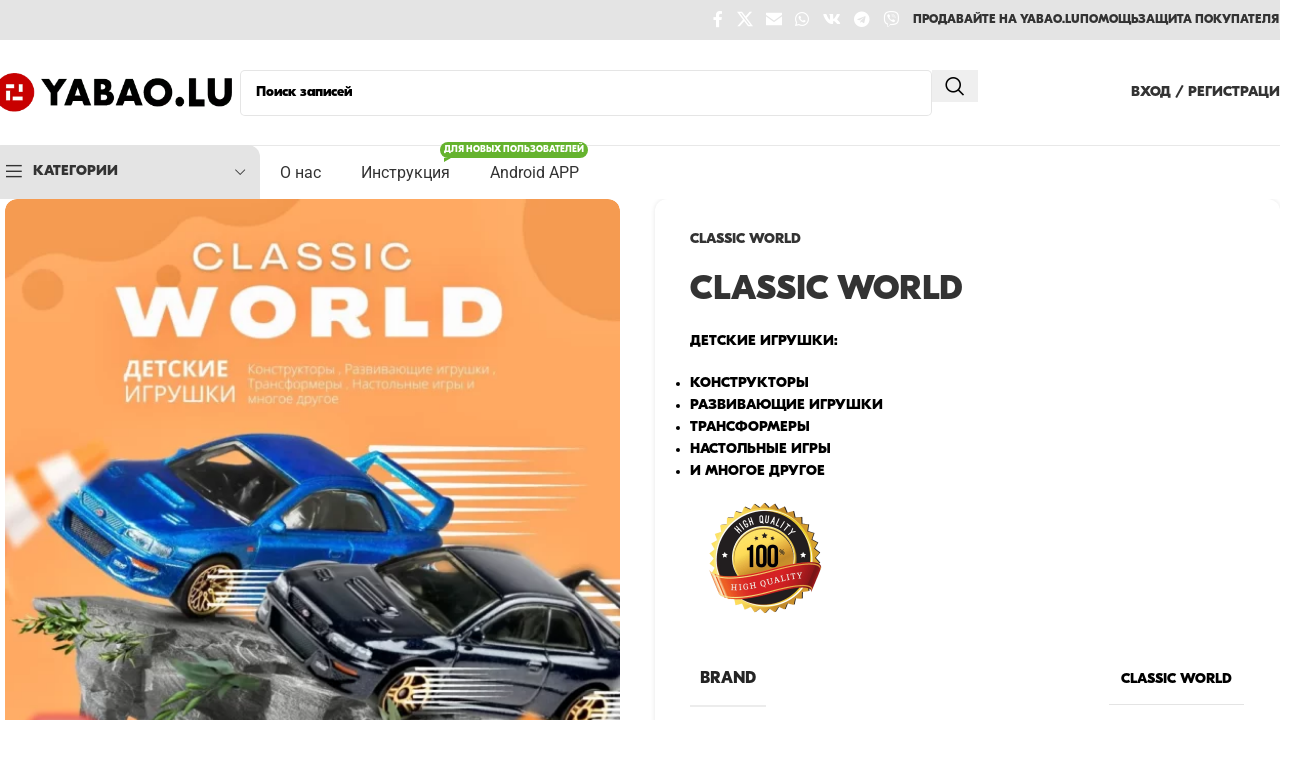

--- FILE ---
content_type: text/html; charset=UTF-8
request_url: https://www.yabao.lu/product/classic-world/
body_size: 43741
content:
<!DOCTYPE html>
<html lang="ru-RU">
<head><meta charset="UTF-8"><script>if(navigator.userAgent.match(/MSIE|Internet Explorer/i)||navigator.userAgent.match(/Trident\/7\..*?rv:11/i)){var href=document.location.href;if(!href.match(/[?&]nowprocket/)){if(href.indexOf("?")==-1){if(href.indexOf("#")==-1){document.location.href=href+"?nowprocket=1"}else{document.location.href=href.replace("#","?nowprocket=1#")}}else{if(href.indexOf("#")==-1){document.location.href=href+"&nowprocket=1"}else{document.location.href=href.replace("#","&nowprocket=1#")}}}}</script><script>(()=>{class RocketLazyLoadScripts{constructor(){this.v="2.0.4",this.userEvents=["keydown","keyup","mousedown","mouseup","mousemove","mouseover","mouseout","touchmove","touchstart","touchend","touchcancel","wheel","click","dblclick","input"],this.attributeEvents=["onblur","onclick","oncontextmenu","ondblclick","onfocus","onmousedown","onmouseenter","onmouseleave","onmousemove","onmouseout","onmouseover","onmouseup","onmousewheel","onscroll","onsubmit"]}async t(){this.i(),this.o(),/iP(ad|hone)/.test(navigator.userAgent)&&this.h(),this.u(),this.l(this),this.m(),this.k(this),this.p(this),this._(),await Promise.all([this.R(),this.L()]),this.lastBreath=Date.now(),this.S(this),this.P(),this.D(),this.O(),this.M(),await this.C(this.delayedScripts.normal),await this.C(this.delayedScripts.defer),await this.C(this.delayedScripts.async),await this.T(),await this.F(),await this.j(),await this.A(),window.dispatchEvent(new Event("rocket-allScriptsLoaded")),this.everythingLoaded=!0,this.lastTouchEnd&&await new Promise(t=>setTimeout(t,500-Date.now()+this.lastTouchEnd)),this.I(),this.H(),this.U(),this.W()}i(){this.CSPIssue=sessionStorage.getItem("rocketCSPIssue"),document.addEventListener("securitypolicyviolation",t=>{this.CSPIssue||"script-src-elem"!==t.violatedDirective||"data"!==t.blockedURI||(this.CSPIssue=!0,sessionStorage.setItem("rocketCSPIssue",!0))},{isRocket:!0})}o(){window.addEventListener("pageshow",t=>{this.persisted=t.persisted,this.realWindowLoadedFired=!0},{isRocket:!0}),window.addEventListener("pagehide",()=>{this.onFirstUserAction=null},{isRocket:!0})}h(){let t;function e(e){t=e}window.addEventListener("touchstart",e,{isRocket:!0}),window.addEventListener("touchend",function i(o){o.changedTouches[0]&&t.changedTouches[0]&&Math.abs(o.changedTouches[0].pageX-t.changedTouches[0].pageX)<10&&Math.abs(o.changedTouches[0].pageY-t.changedTouches[0].pageY)<10&&o.timeStamp-t.timeStamp<200&&(window.removeEventListener("touchstart",e,{isRocket:!0}),window.removeEventListener("touchend",i,{isRocket:!0}),"INPUT"===o.target.tagName&&"text"===o.target.type||(o.target.dispatchEvent(new TouchEvent("touchend",{target:o.target,bubbles:!0})),o.target.dispatchEvent(new MouseEvent("mouseover",{target:o.target,bubbles:!0})),o.target.dispatchEvent(new PointerEvent("click",{target:o.target,bubbles:!0,cancelable:!0,detail:1,clientX:o.changedTouches[0].clientX,clientY:o.changedTouches[0].clientY})),event.preventDefault()))},{isRocket:!0})}q(t){this.userActionTriggered||("mousemove"!==t.type||this.firstMousemoveIgnored?"keyup"===t.type||"mouseover"===t.type||"mouseout"===t.type||(this.userActionTriggered=!0,this.onFirstUserAction&&this.onFirstUserAction()):this.firstMousemoveIgnored=!0),"click"===t.type&&t.preventDefault(),t.stopPropagation(),t.stopImmediatePropagation(),"touchstart"===this.lastEvent&&"touchend"===t.type&&(this.lastTouchEnd=Date.now()),"click"===t.type&&(this.lastTouchEnd=0),this.lastEvent=t.type,t.composedPath&&t.composedPath()[0].getRootNode()instanceof ShadowRoot&&(t.rocketTarget=t.composedPath()[0]),this.savedUserEvents.push(t)}u(){this.savedUserEvents=[],this.userEventHandler=this.q.bind(this),this.userEvents.forEach(t=>window.addEventListener(t,this.userEventHandler,{passive:!1,isRocket:!0})),document.addEventListener("visibilitychange",this.userEventHandler,{isRocket:!0})}U(){this.userEvents.forEach(t=>window.removeEventListener(t,this.userEventHandler,{passive:!1,isRocket:!0})),document.removeEventListener("visibilitychange",this.userEventHandler,{isRocket:!0}),this.savedUserEvents.forEach(t=>{(t.rocketTarget||t.target).dispatchEvent(new window[t.constructor.name](t.type,t))})}m(){const t="return false",e=Array.from(this.attributeEvents,t=>"data-rocket-"+t),i="["+this.attributeEvents.join("],[")+"]",o="[data-rocket-"+this.attributeEvents.join("],[data-rocket-")+"]",s=(e,i,o)=>{o&&o!==t&&(e.setAttribute("data-rocket-"+i,o),e["rocket"+i]=new Function("event",o),e.setAttribute(i,t))};new MutationObserver(t=>{for(const n of t)"attributes"===n.type&&(n.attributeName.startsWith("data-rocket-")||this.everythingLoaded?n.attributeName.startsWith("data-rocket-")&&this.everythingLoaded&&this.N(n.target,n.attributeName.substring(12)):s(n.target,n.attributeName,n.target.getAttribute(n.attributeName))),"childList"===n.type&&n.addedNodes.forEach(t=>{if(t.nodeType===Node.ELEMENT_NODE)if(this.everythingLoaded)for(const i of[t,...t.querySelectorAll(o)])for(const t of i.getAttributeNames())e.includes(t)&&this.N(i,t.substring(12));else for(const e of[t,...t.querySelectorAll(i)])for(const t of e.getAttributeNames())this.attributeEvents.includes(t)&&s(e,t,e.getAttribute(t))})}).observe(document,{subtree:!0,childList:!0,attributeFilter:[...this.attributeEvents,...e]})}I(){this.attributeEvents.forEach(t=>{document.querySelectorAll("[data-rocket-"+t+"]").forEach(e=>{this.N(e,t)})})}N(t,e){const i=t.getAttribute("data-rocket-"+e);i&&(t.setAttribute(e,i),t.removeAttribute("data-rocket-"+e))}k(t){Object.defineProperty(HTMLElement.prototype,"onclick",{get(){return this.rocketonclick||null},set(e){this.rocketonclick=e,this.setAttribute(t.everythingLoaded?"onclick":"data-rocket-onclick","this.rocketonclick(event)")}})}S(t){function e(e,i){let o=e[i];e[i]=null,Object.defineProperty(e,i,{get:()=>o,set(s){t.everythingLoaded?o=s:e["rocket"+i]=o=s}})}e(document,"onreadystatechange"),e(window,"onload"),e(window,"onpageshow");try{Object.defineProperty(document,"readyState",{get:()=>t.rocketReadyState,set(e){t.rocketReadyState=e},configurable:!0}),document.readyState="loading"}catch(t){console.log("WPRocket DJE readyState conflict, bypassing")}}l(t){this.originalAddEventListener=EventTarget.prototype.addEventListener,this.originalRemoveEventListener=EventTarget.prototype.removeEventListener,this.savedEventListeners=[],EventTarget.prototype.addEventListener=function(e,i,o){o&&o.isRocket||!t.B(e,this)&&!t.userEvents.includes(e)||t.B(e,this)&&!t.userActionTriggered||e.startsWith("rocket-")||t.everythingLoaded?t.originalAddEventListener.call(this,e,i,o):(t.savedEventListeners.push({target:this,remove:!1,type:e,func:i,options:o}),"mouseenter"!==e&&"mouseleave"!==e||t.originalAddEventListener.call(this,e,t.savedUserEvents.push,o))},EventTarget.prototype.removeEventListener=function(e,i,o){o&&o.isRocket||!t.B(e,this)&&!t.userEvents.includes(e)||t.B(e,this)&&!t.userActionTriggered||e.startsWith("rocket-")||t.everythingLoaded?t.originalRemoveEventListener.call(this,e,i,o):t.savedEventListeners.push({target:this,remove:!0,type:e,func:i,options:o})}}J(t,e){this.savedEventListeners=this.savedEventListeners.filter(i=>{let o=i.type,s=i.target||window;return e!==o||t!==s||(this.B(o,s)&&(i.type="rocket-"+o),this.$(i),!1)})}H(){EventTarget.prototype.addEventListener=this.originalAddEventListener,EventTarget.prototype.removeEventListener=this.originalRemoveEventListener,this.savedEventListeners.forEach(t=>this.$(t))}$(t){t.remove?this.originalRemoveEventListener.call(t.target,t.type,t.func,t.options):this.originalAddEventListener.call(t.target,t.type,t.func,t.options)}p(t){let e;function i(e){return t.everythingLoaded?e:e.split(" ").map(t=>"load"===t||t.startsWith("load.")?"rocket-jquery-load":t).join(" ")}function o(o){function s(e){const s=o.fn[e];o.fn[e]=o.fn.init.prototype[e]=function(){return this[0]===window&&t.userActionTriggered&&("string"==typeof arguments[0]||arguments[0]instanceof String?arguments[0]=i(arguments[0]):"object"==typeof arguments[0]&&Object.keys(arguments[0]).forEach(t=>{const e=arguments[0][t];delete arguments[0][t],arguments[0][i(t)]=e})),s.apply(this,arguments),this}}if(o&&o.fn&&!t.allJQueries.includes(o)){const e={DOMContentLoaded:[],"rocket-DOMContentLoaded":[]};for(const t in e)document.addEventListener(t,()=>{e[t].forEach(t=>t())},{isRocket:!0});o.fn.ready=o.fn.init.prototype.ready=function(i){function s(){parseInt(o.fn.jquery)>2?setTimeout(()=>i.bind(document)(o)):i.bind(document)(o)}return"function"==typeof i&&(t.realDomReadyFired?!t.userActionTriggered||t.fauxDomReadyFired?s():e["rocket-DOMContentLoaded"].push(s):e.DOMContentLoaded.push(s)),o([])},s("on"),s("one"),s("off"),t.allJQueries.push(o)}e=o}t.allJQueries=[],o(window.jQuery),Object.defineProperty(window,"jQuery",{get:()=>e,set(t){o(t)}})}P(){const t=new Map;document.write=document.writeln=function(e){const i=document.currentScript,o=document.createRange(),s=i.parentElement;let n=t.get(i);void 0===n&&(n=i.nextSibling,t.set(i,n));const c=document.createDocumentFragment();o.setStart(c,0),c.appendChild(o.createContextualFragment(e)),s.insertBefore(c,n)}}async R(){return new Promise(t=>{this.userActionTriggered?t():this.onFirstUserAction=t})}async L(){return new Promise(t=>{document.addEventListener("DOMContentLoaded",()=>{this.realDomReadyFired=!0,t()},{isRocket:!0})})}async j(){return this.realWindowLoadedFired?Promise.resolve():new Promise(t=>{window.addEventListener("load",t,{isRocket:!0})})}M(){this.pendingScripts=[];this.scriptsMutationObserver=new MutationObserver(t=>{for(const e of t)e.addedNodes.forEach(t=>{"SCRIPT"!==t.tagName||t.noModule||t.isWPRocket||this.pendingScripts.push({script:t,promise:new Promise(e=>{const i=()=>{const i=this.pendingScripts.findIndex(e=>e.script===t);i>=0&&this.pendingScripts.splice(i,1),e()};t.addEventListener("load",i,{isRocket:!0}),t.addEventListener("error",i,{isRocket:!0}),setTimeout(i,1e3)})})})}),this.scriptsMutationObserver.observe(document,{childList:!0,subtree:!0})}async F(){await this.X(),this.pendingScripts.length?(await this.pendingScripts[0].promise,await this.F()):this.scriptsMutationObserver.disconnect()}D(){this.delayedScripts={normal:[],async:[],defer:[]},document.querySelectorAll("script[type$=rocketlazyloadscript]").forEach(t=>{t.hasAttribute("data-rocket-src")?t.hasAttribute("async")&&!1!==t.async?this.delayedScripts.async.push(t):t.hasAttribute("defer")&&!1!==t.defer||"module"===t.getAttribute("data-rocket-type")?this.delayedScripts.defer.push(t):this.delayedScripts.normal.push(t):this.delayedScripts.normal.push(t)})}async _(){await this.L();let t=[];document.querySelectorAll("script[type$=rocketlazyloadscript][data-rocket-src]").forEach(e=>{let i=e.getAttribute("data-rocket-src");if(i&&!i.startsWith("data:")){i.startsWith("//")&&(i=location.protocol+i);try{const o=new URL(i).origin;o!==location.origin&&t.push({src:o,crossOrigin:e.crossOrigin||"module"===e.getAttribute("data-rocket-type")})}catch(t){}}}),t=[...new Map(t.map(t=>[JSON.stringify(t),t])).values()],this.Y(t,"preconnect")}async G(t){if(await this.K(),!0!==t.noModule||!("noModule"in HTMLScriptElement.prototype))return new Promise(e=>{let i;function o(){(i||t).setAttribute("data-rocket-status","executed"),e()}try{if(navigator.userAgent.includes("Firefox/")||""===navigator.vendor||this.CSPIssue)i=document.createElement("script"),[...t.attributes].forEach(t=>{let e=t.nodeName;"type"!==e&&("data-rocket-type"===e&&(e="type"),"data-rocket-src"===e&&(e="src"),i.setAttribute(e,t.nodeValue))}),t.text&&(i.text=t.text),t.nonce&&(i.nonce=t.nonce),i.hasAttribute("src")?(i.addEventListener("load",o,{isRocket:!0}),i.addEventListener("error",()=>{i.setAttribute("data-rocket-status","failed-network"),e()},{isRocket:!0}),setTimeout(()=>{i.isConnected||e()},1)):(i.text=t.text,o()),i.isWPRocket=!0,t.parentNode.replaceChild(i,t);else{const i=t.getAttribute("data-rocket-type"),s=t.getAttribute("data-rocket-src");i?(t.type=i,t.removeAttribute("data-rocket-type")):t.removeAttribute("type"),t.addEventListener("load",o,{isRocket:!0}),t.addEventListener("error",i=>{this.CSPIssue&&i.target.src.startsWith("data:")?(console.log("WPRocket: CSP fallback activated"),t.removeAttribute("src"),this.G(t).then(e)):(t.setAttribute("data-rocket-status","failed-network"),e())},{isRocket:!0}),s?(t.fetchPriority="high",t.removeAttribute("data-rocket-src"),t.src=s):t.src="data:text/javascript;base64,"+window.btoa(unescape(encodeURIComponent(t.text)))}}catch(i){t.setAttribute("data-rocket-status","failed-transform"),e()}});t.setAttribute("data-rocket-status","skipped")}async C(t){const e=t.shift();return e?(e.isConnected&&await this.G(e),this.C(t)):Promise.resolve()}O(){this.Y([...this.delayedScripts.normal,...this.delayedScripts.defer,...this.delayedScripts.async],"preload")}Y(t,e){this.trash=this.trash||[];let i=!0;var o=document.createDocumentFragment();t.forEach(t=>{const s=t.getAttribute&&t.getAttribute("data-rocket-src")||t.src;if(s&&!s.startsWith("data:")){const n=document.createElement("link");n.href=s,n.rel=e,"preconnect"!==e&&(n.as="script",n.fetchPriority=i?"high":"low"),t.getAttribute&&"module"===t.getAttribute("data-rocket-type")&&(n.crossOrigin=!0),t.crossOrigin&&(n.crossOrigin=t.crossOrigin),t.integrity&&(n.integrity=t.integrity),t.nonce&&(n.nonce=t.nonce),o.appendChild(n),this.trash.push(n),i=!1}}),document.head.appendChild(o)}W(){this.trash.forEach(t=>t.remove())}async T(){try{document.readyState="interactive"}catch(t){}this.fauxDomReadyFired=!0;try{await this.K(),this.J(document,"readystatechange"),document.dispatchEvent(new Event("rocket-readystatechange")),await this.K(),document.rocketonreadystatechange&&document.rocketonreadystatechange(),await this.K(),this.J(document,"DOMContentLoaded"),document.dispatchEvent(new Event("rocket-DOMContentLoaded")),await this.K(),this.J(window,"DOMContentLoaded"),window.dispatchEvent(new Event("rocket-DOMContentLoaded"))}catch(t){console.error(t)}}async A(){try{document.readyState="complete"}catch(t){}try{await this.K(),this.J(document,"readystatechange"),document.dispatchEvent(new Event("rocket-readystatechange")),await this.K(),document.rocketonreadystatechange&&document.rocketonreadystatechange(),await this.K(),this.J(window,"load"),window.dispatchEvent(new Event("rocket-load")),await this.K(),window.rocketonload&&window.rocketonload(),await this.K(),this.allJQueries.forEach(t=>t(window).trigger("rocket-jquery-load")),await this.K(),this.J(window,"pageshow");const t=new Event("rocket-pageshow");t.persisted=this.persisted,window.dispatchEvent(t),await this.K(),window.rocketonpageshow&&window.rocketonpageshow({persisted:this.persisted})}catch(t){console.error(t)}}async K(){Date.now()-this.lastBreath>45&&(await this.X(),this.lastBreath=Date.now())}async X(){return document.hidden?new Promise(t=>setTimeout(t)):new Promise(t=>requestAnimationFrame(t))}B(t,e){return e===document&&"readystatechange"===t||(e===document&&"DOMContentLoaded"===t||(e===window&&"DOMContentLoaded"===t||(e===window&&"load"===t||e===window&&"pageshow"===t)))}static run(){(new RocketLazyLoadScripts).t()}}RocketLazyLoadScripts.run()})();</script>
	
	<link rel="profile" href="https://gmpg.org/xfn/11">
	<link rel="pingback" href="https://www.yabao.lu/xmlrpc.php">

	<title>CLASSIC WORLD &#8212; Yabao.lu</title>
<meta name='robots' content='max-image-preview:large' />
<link rel="alternate" type="application/rss+xml" title="Yabao.lu &raquo; Лента" href="https://www.yabao.lu/feed/" />
<link rel="alternate" type="application/rss+xml" title="Yabao.lu &raquo; Лента комментариев" href="https://www.yabao.lu/comments/feed/" />
<link rel="alternate" type="application/rss+xml" title="Yabao.lu &raquo; Лента комментариев к &laquo;CLASSIC WORLD&raquo;" href="https://www.yabao.lu/product/classic-world/feed/" />
<link rel="alternate" title="oEmbed (JSON)" type="application/json+oembed" href="https://www.yabao.lu/wp-json/oembed/1.0/embed?url=https%3A%2F%2Fwww.yabao.lu%2Fproduct%2Fclassic-world%2F" />
<link rel="alternate" title="oEmbed (XML)" type="text/xml+oembed" href="https://www.yabao.lu/wp-json/oembed/1.0/embed?url=https%3A%2F%2Fwww.yabao.lu%2Fproduct%2Fclassic-world%2F&#038;format=xml" />
		<style>
			.lazyload,
			.lazyloading {
				max-width: 100%;
			}
		</style>
		<style id='wp-img-auto-sizes-contain-inline-css' type='text/css'>
img:is([sizes=auto i],[sizes^="auto," i]){contain-intrinsic-size:3000px 1500px}
/*# sourceURL=wp-img-auto-sizes-contain-inline-css */
</style>
<link rel='stylesheet' id='wp-block-library-css' href='https://www.yabao.lu/wp-includes/css/dist/block-library/style.min.css?ver=6.9' type='text/css' media='all' />
<link data-minify="1" rel='stylesheet' id='wc-blocks-style-css' href='https://www.yabao.lu/wp-content/cache/min/1/wp-content/plugins/woocommerce/assets/client/blocks/wc-blocks.css?ver=1767849680' type='text/css' media='all' />
<style id='global-styles-inline-css' type='text/css'>
:root{--wp--preset--aspect-ratio--square: 1;--wp--preset--aspect-ratio--4-3: 4/3;--wp--preset--aspect-ratio--3-4: 3/4;--wp--preset--aspect-ratio--3-2: 3/2;--wp--preset--aspect-ratio--2-3: 2/3;--wp--preset--aspect-ratio--16-9: 16/9;--wp--preset--aspect-ratio--9-16: 9/16;--wp--preset--color--black: #000000;--wp--preset--color--cyan-bluish-gray: #abb8c3;--wp--preset--color--white: #ffffff;--wp--preset--color--pale-pink: #f78da7;--wp--preset--color--vivid-red: #cf2e2e;--wp--preset--color--luminous-vivid-orange: #ff6900;--wp--preset--color--luminous-vivid-amber: #fcb900;--wp--preset--color--light-green-cyan: #7bdcb5;--wp--preset--color--vivid-green-cyan: #00d084;--wp--preset--color--pale-cyan-blue: #8ed1fc;--wp--preset--color--vivid-cyan-blue: #0693e3;--wp--preset--color--vivid-purple: #9b51e0;--wp--preset--gradient--vivid-cyan-blue-to-vivid-purple: linear-gradient(135deg,rgb(6,147,227) 0%,rgb(155,81,224) 100%);--wp--preset--gradient--light-green-cyan-to-vivid-green-cyan: linear-gradient(135deg,rgb(122,220,180) 0%,rgb(0,208,130) 100%);--wp--preset--gradient--luminous-vivid-amber-to-luminous-vivid-orange: linear-gradient(135deg,rgb(252,185,0) 0%,rgb(255,105,0) 100%);--wp--preset--gradient--luminous-vivid-orange-to-vivid-red: linear-gradient(135deg,rgb(255,105,0) 0%,rgb(207,46,46) 100%);--wp--preset--gradient--very-light-gray-to-cyan-bluish-gray: linear-gradient(135deg,rgb(238,238,238) 0%,rgb(169,184,195) 100%);--wp--preset--gradient--cool-to-warm-spectrum: linear-gradient(135deg,rgb(74,234,220) 0%,rgb(151,120,209) 20%,rgb(207,42,186) 40%,rgb(238,44,130) 60%,rgb(251,105,98) 80%,rgb(254,248,76) 100%);--wp--preset--gradient--blush-light-purple: linear-gradient(135deg,rgb(255,206,236) 0%,rgb(152,150,240) 100%);--wp--preset--gradient--blush-bordeaux: linear-gradient(135deg,rgb(254,205,165) 0%,rgb(254,45,45) 50%,rgb(107,0,62) 100%);--wp--preset--gradient--luminous-dusk: linear-gradient(135deg,rgb(255,203,112) 0%,rgb(199,81,192) 50%,rgb(65,88,208) 100%);--wp--preset--gradient--pale-ocean: linear-gradient(135deg,rgb(255,245,203) 0%,rgb(182,227,212) 50%,rgb(51,167,181) 100%);--wp--preset--gradient--electric-grass: linear-gradient(135deg,rgb(202,248,128) 0%,rgb(113,206,126) 100%);--wp--preset--gradient--midnight: linear-gradient(135deg,rgb(2,3,129) 0%,rgb(40,116,252) 100%);--wp--preset--font-size--small: 13px;--wp--preset--font-size--medium: 20px;--wp--preset--font-size--large: 36px;--wp--preset--font-size--x-large: 42px;--wp--preset--spacing--20: 0.44rem;--wp--preset--spacing--30: 0.67rem;--wp--preset--spacing--40: 1rem;--wp--preset--spacing--50: 1.5rem;--wp--preset--spacing--60: 2.25rem;--wp--preset--spacing--70: 3.38rem;--wp--preset--spacing--80: 5.06rem;--wp--preset--shadow--natural: 6px 6px 9px rgba(0, 0, 0, 0.2);--wp--preset--shadow--deep: 12px 12px 50px rgba(0, 0, 0, 0.4);--wp--preset--shadow--sharp: 6px 6px 0px rgba(0, 0, 0, 0.2);--wp--preset--shadow--outlined: 6px 6px 0px -3px rgb(255, 255, 255), 6px 6px rgb(0, 0, 0);--wp--preset--shadow--crisp: 6px 6px 0px rgb(0, 0, 0);}:where(body) { margin: 0; }.wp-site-blocks > .alignleft { float: left; margin-right: 2em; }.wp-site-blocks > .alignright { float: right; margin-left: 2em; }.wp-site-blocks > .aligncenter { justify-content: center; margin-left: auto; margin-right: auto; }:where(.is-layout-flex){gap: 0.5em;}:where(.is-layout-grid){gap: 0.5em;}.is-layout-flow > .alignleft{float: left;margin-inline-start: 0;margin-inline-end: 2em;}.is-layout-flow > .alignright{float: right;margin-inline-start: 2em;margin-inline-end: 0;}.is-layout-flow > .aligncenter{margin-left: auto !important;margin-right: auto !important;}.is-layout-constrained > .alignleft{float: left;margin-inline-start: 0;margin-inline-end: 2em;}.is-layout-constrained > .alignright{float: right;margin-inline-start: 2em;margin-inline-end: 0;}.is-layout-constrained > .aligncenter{margin-left: auto !important;margin-right: auto !important;}.is-layout-constrained > :where(:not(.alignleft):not(.alignright):not(.alignfull)){margin-left: auto !important;margin-right: auto !important;}body .is-layout-flex{display: flex;}.is-layout-flex{flex-wrap: wrap;align-items: center;}.is-layout-flex > :is(*, div){margin: 0;}body .is-layout-grid{display: grid;}.is-layout-grid > :is(*, div){margin: 0;}body{padding-top: 0px;padding-right: 0px;padding-bottom: 0px;padding-left: 0px;}a:where(:not(.wp-element-button)){text-decoration: none;}:root :where(.wp-element-button, .wp-block-button__link){background-color: #32373c;border-width: 0;color: #fff;font-family: inherit;font-size: inherit;font-style: inherit;font-weight: inherit;letter-spacing: inherit;line-height: inherit;padding-top: calc(0.667em + 2px);padding-right: calc(1.333em + 2px);padding-bottom: calc(0.667em + 2px);padding-left: calc(1.333em + 2px);text-decoration: none;text-transform: inherit;}.has-black-color{color: var(--wp--preset--color--black) !important;}.has-cyan-bluish-gray-color{color: var(--wp--preset--color--cyan-bluish-gray) !important;}.has-white-color{color: var(--wp--preset--color--white) !important;}.has-pale-pink-color{color: var(--wp--preset--color--pale-pink) !important;}.has-vivid-red-color{color: var(--wp--preset--color--vivid-red) !important;}.has-luminous-vivid-orange-color{color: var(--wp--preset--color--luminous-vivid-orange) !important;}.has-luminous-vivid-amber-color{color: var(--wp--preset--color--luminous-vivid-amber) !important;}.has-light-green-cyan-color{color: var(--wp--preset--color--light-green-cyan) !important;}.has-vivid-green-cyan-color{color: var(--wp--preset--color--vivid-green-cyan) !important;}.has-pale-cyan-blue-color{color: var(--wp--preset--color--pale-cyan-blue) !important;}.has-vivid-cyan-blue-color{color: var(--wp--preset--color--vivid-cyan-blue) !important;}.has-vivid-purple-color{color: var(--wp--preset--color--vivid-purple) !important;}.has-black-background-color{background-color: var(--wp--preset--color--black) !important;}.has-cyan-bluish-gray-background-color{background-color: var(--wp--preset--color--cyan-bluish-gray) !important;}.has-white-background-color{background-color: var(--wp--preset--color--white) !important;}.has-pale-pink-background-color{background-color: var(--wp--preset--color--pale-pink) !important;}.has-vivid-red-background-color{background-color: var(--wp--preset--color--vivid-red) !important;}.has-luminous-vivid-orange-background-color{background-color: var(--wp--preset--color--luminous-vivid-orange) !important;}.has-luminous-vivid-amber-background-color{background-color: var(--wp--preset--color--luminous-vivid-amber) !important;}.has-light-green-cyan-background-color{background-color: var(--wp--preset--color--light-green-cyan) !important;}.has-vivid-green-cyan-background-color{background-color: var(--wp--preset--color--vivid-green-cyan) !important;}.has-pale-cyan-blue-background-color{background-color: var(--wp--preset--color--pale-cyan-blue) !important;}.has-vivid-cyan-blue-background-color{background-color: var(--wp--preset--color--vivid-cyan-blue) !important;}.has-vivid-purple-background-color{background-color: var(--wp--preset--color--vivid-purple) !important;}.has-black-border-color{border-color: var(--wp--preset--color--black) !important;}.has-cyan-bluish-gray-border-color{border-color: var(--wp--preset--color--cyan-bluish-gray) !important;}.has-white-border-color{border-color: var(--wp--preset--color--white) !important;}.has-pale-pink-border-color{border-color: var(--wp--preset--color--pale-pink) !important;}.has-vivid-red-border-color{border-color: var(--wp--preset--color--vivid-red) !important;}.has-luminous-vivid-orange-border-color{border-color: var(--wp--preset--color--luminous-vivid-orange) !important;}.has-luminous-vivid-amber-border-color{border-color: var(--wp--preset--color--luminous-vivid-amber) !important;}.has-light-green-cyan-border-color{border-color: var(--wp--preset--color--light-green-cyan) !important;}.has-vivid-green-cyan-border-color{border-color: var(--wp--preset--color--vivid-green-cyan) !important;}.has-pale-cyan-blue-border-color{border-color: var(--wp--preset--color--pale-cyan-blue) !important;}.has-vivid-cyan-blue-border-color{border-color: var(--wp--preset--color--vivid-cyan-blue) !important;}.has-vivid-purple-border-color{border-color: var(--wp--preset--color--vivid-purple) !important;}.has-vivid-cyan-blue-to-vivid-purple-gradient-background{background: var(--wp--preset--gradient--vivid-cyan-blue-to-vivid-purple) !important;}.has-light-green-cyan-to-vivid-green-cyan-gradient-background{background: var(--wp--preset--gradient--light-green-cyan-to-vivid-green-cyan) !important;}.has-luminous-vivid-amber-to-luminous-vivid-orange-gradient-background{background: var(--wp--preset--gradient--luminous-vivid-amber-to-luminous-vivid-orange) !important;}.has-luminous-vivid-orange-to-vivid-red-gradient-background{background: var(--wp--preset--gradient--luminous-vivid-orange-to-vivid-red) !important;}.has-very-light-gray-to-cyan-bluish-gray-gradient-background{background: var(--wp--preset--gradient--very-light-gray-to-cyan-bluish-gray) !important;}.has-cool-to-warm-spectrum-gradient-background{background: var(--wp--preset--gradient--cool-to-warm-spectrum) !important;}.has-blush-light-purple-gradient-background{background: var(--wp--preset--gradient--blush-light-purple) !important;}.has-blush-bordeaux-gradient-background{background: var(--wp--preset--gradient--blush-bordeaux) !important;}.has-luminous-dusk-gradient-background{background: var(--wp--preset--gradient--luminous-dusk) !important;}.has-pale-ocean-gradient-background{background: var(--wp--preset--gradient--pale-ocean) !important;}.has-electric-grass-gradient-background{background: var(--wp--preset--gradient--electric-grass) !important;}.has-midnight-gradient-background{background: var(--wp--preset--gradient--midnight) !important;}.has-small-font-size{font-size: var(--wp--preset--font-size--small) !important;}.has-medium-font-size{font-size: var(--wp--preset--font-size--medium) !important;}.has-large-font-size{font-size: var(--wp--preset--font-size--large) !important;}.has-x-large-font-size{font-size: var(--wp--preset--font-size--x-large) !important;}
/*# sourceURL=global-styles-inline-css */
</style>

<link data-minify="1" rel='stylesheet' id='bodhi-svgs-attachment-css' href='https://www.yabao.lu/wp-content/cache/min/1/wp-content/plugins/svg-support/css/svgs-attachment.css?ver=1767849680' type='text/css' media='all' />
<style id='woocommerce-inline-inline-css' type='text/css'>
.woocommerce form .form-row .required { visibility: visible; }
/*# sourceURL=woocommerce-inline-inline-css */
</style>
<link data-minify="1" rel='stylesheet' id='woo-product-widgets-for-elementor-css' href='https://www.yabao.lu/wp-content/cache/min/1/wp-content/plugins/woo-products-widgets-for-elementor/assets/css/woo-products-widgets.css?ver=1767849680' type='text/css' media='all' />
<style id='woo-product-widgets-for-elementor-inline-css' type='text/css'>
@font-face {
			font-family: "WooCommerce";
			src: url("https://www.yabao.lu/wp-content/plugins/woocommerce/assets/fonts/WooCommerce.eot");
			src: url("https://www.yabao.lu/wp-content/plugins/woocommerce/assets/fonts/WooCommerce.eot?#iefix") format("embedded-opentype"),
				url("https://www.yabao.lu/wp-content/plugins/woocommerce/assets/fonts/WooCommerce.woff") format("woff"),
				url("https://www.yabao.lu/wp-content/plugins/woocommerce/assets/fonts/WooCommerce.ttf") format("truetype"),
				url("https://www.yabao.lu/wp-content/plugins/woocommerce/assets/fonts/WooCommerce.svg#WooCommerce") format("svg");
			font-weight: normal;
			font-style: normal;
			}
/*# sourceURL=woo-product-widgets-for-elementor-inline-css */
</style>
<link rel='stylesheet' id='elementor-frontend-css' href='https://www.yabao.lu/wp-content/plugins/elementor/assets/css/frontend.min.css?ver=3.32.1' type='text/css' media='all' />
<link data-minify="1" rel='stylesheet' id='elementor-post-12-css' href='https://www.yabao.lu/wp-content/cache/min/1/wp-content/uploads/elementor/css/post-12.css?ver=1767849680' type='text/css' media='all' />
<link rel='stylesheet' id='wd-style-base-css' href='https://www.yabao.lu/wp-content/cache/background-css/1/www.yabao.lu/wp-content/themes/woodmart/css/parts/base.min.css?ver=8.2.7&wpr_t=1767864535' type='text/css' media='all' />
<link rel='stylesheet' id='wd-helpers-wpb-elem-css' href='https://www.yabao.lu/wp-content/themes/woodmart/css/parts/helpers-wpb-elem.min.css?ver=8.2.7' type='text/css' media='all' />
<link rel='stylesheet' id='wd-elementor-base-css' href='https://www.yabao.lu/wp-content/themes/woodmart/css/parts/int-elem-base.min.css?ver=8.2.7' type='text/css' media='all' />
<link rel='stylesheet' id='wd-elementor-pro-base-css' href='https://www.yabao.lu/wp-content/themes/woodmart/css/parts/int-elementor-pro.min.css?ver=8.2.7' type='text/css' media='all' />
<link rel='stylesheet' id='wd-int-wordfence-css' href='https://www.yabao.lu/wp-content/themes/woodmart/css/parts/int-wordfence.min.css?ver=8.2.7' type='text/css' media='all' />
<link rel='stylesheet' id='wd-woocommerce-base-css' href='https://www.yabao.lu/wp-content/themes/woodmart/css/parts/woocommerce-base.min.css?ver=8.2.7' type='text/css' media='all' />
<link rel='stylesheet' id='wd-mod-star-rating-css' href='https://www.yabao.lu/wp-content/themes/woodmart/css/parts/mod-star-rating.min.css?ver=8.2.7' type='text/css' media='all' />
<link rel='stylesheet' id='wd-woocommerce-block-notices-css' href='https://www.yabao.lu/wp-content/themes/woodmart/css/parts/woo-mod-block-notices.min.css?ver=8.2.7' type='text/css' media='all' />
<link rel='stylesheet' id='wd-woo-mod-quantity-css' href='https://www.yabao.lu/wp-content/themes/woodmart/css/parts/woo-mod-quantity.min.css?ver=8.2.7' type='text/css' media='all' />
<link rel='stylesheet' id='wd-woo-single-prod-el-base-css' href='https://www.yabao.lu/wp-content/themes/woodmart/css/parts/woo-single-prod-el-base.min.css?ver=8.2.7' type='text/css' media='all' />
<link rel='stylesheet' id='wd-woo-mod-stock-status-css' href='https://www.yabao.lu/wp-content/themes/woodmart/css/parts/woo-mod-stock-status.min.css?ver=8.2.7' type='text/css' media='all' />
<link rel='stylesheet' id='wd-woo-mod-shop-attributes-css' href='https://www.yabao.lu/wp-content/themes/woodmart/css/parts/woo-mod-shop-attributes.min.css?ver=8.2.7' type='text/css' media='all' />
<link rel='stylesheet' id='wd-wp-blocks-css' href='https://www.yabao.lu/wp-content/themes/woodmart/css/parts/wp-blocks.min.css?ver=8.2.7' type='text/css' media='all' />
<link data-minify="1" rel='stylesheet' id='xts-style-theme_settings_default-css' href='https://www.yabao.lu/wp-content/cache/min/1/wp-content/uploads/2026/01/xts-theme_settings_default-1767671093.css?ver=1767849680' type='text/css' media='all' />
<link data-minify="1" rel='stylesheet' id='elementor-gf-local-roboto-css' href='https://www.yabao.lu/wp-content/cache/min/1/wp-content/uploads/elementor/google-fonts/css/roboto.css?ver=1767849680' type='text/css' media='all' />
<link data-minify="1" rel='stylesheet' id='elementor-gf-local-robotoslab-css' href='https://www.yabao.lu/wp-content/cache/min/1/wp-content/uploads/elementor/google-fonts/css/robotoslab.css?ver=1767849680' type='text/css' media='all' />
<script type="text/javascript" src="https://www.yabao.lu/wp-includes/js/jquery/jquery.min.js?ver=3.7.1" id="jquery-core-js" data-rocket-defer defer></script>
<script type="text/javascript" src="https://www.yabao.lu/wp-content/plugins/woocommerce/assets/js/jquery-blockui/jquery.blockUI.min.js?ver=2.7.0-wc.10.1.3" id="jquery-blockui-js" defer="defer" data-wp-strategy="defer"></script>
<script type="text/javascript" id="wc-add-to-cart-js-extra">
/* <![CDATA[ */
var wc_add_to_cart_params = {"ajax_url":"/wp-admin/admin-ajax.php","wc_ajax_url":"/?wc-ajax=%%endpoint%%","i18n_view_cart":"\u041f\u0440\u043e\u0441\u043c\u043e\u0442\u0440 \u043a\u043e\u0440\u0437\u0438\u043d\u044b","cart_url":"https://www.yabao.lu","is_cart":"","cart_redirect_after_add":"no"};
//# sourceURL=wc-add-to-cart-js-extra
/* ]]> */
</script>
<script type="rocketlazyloadscript" data-rocket-type="text/javascript" data-rocket-src="https://www.yabao.lu/wp-content/plugins/woocommerce/assets/js/frontend/add-to-cart.min.js?ver=10.1.3" id="wc-add-to-cart-js" defer="defer" data-wp-strategy="defer"></script>
<script type="text/javascript" id="wc-single-product-js-extra">
/* <![CDATA[ */
var wc_single_product_params = {"i18n_required_rating_text":"\u041f\u043e\u0436\u0430\u043b\u0443\u0439\u0441\u0442\u0430, \u043f\u043e\u0441\u0442\u0430\u0432\u044c\u0442\u0435 \u043e\u0446\u0435\u043d\u043a\u0443","i18n_rating_options":["1 \u0438\u0437 5 \u0437\u0432\u0451\u0437\u0434","2 \u0438\u0437 5 \u0437\u0432\u0451\u0437\u0434","3 \u0438\u0437 5 \u0437\u0432\u0451\u0437\u0434","4 \u0438\u0437 5 \u0437\u0432\u0451\u0437\u0434","5 \u0438\u0437 5 \u0437\u0432\u0451\u0437\u0434"],"i18n_product_gallery_trigger_text":"\u041f\u0440\u043e\u0441\u043c\u043e\u0442\u0440 \u0433\u0430\u043b\u0435\u0440\u0435\u0438 \u0438\u0437\u043e\u0431\u0440\u0430\u0436\u0435\u043d\u0438\u0439 \u0432 \u043f\u043e\u043b\u043d\u043e\u044d\u043a\u0440\u0430\u043d\u043d\u043e\u043c \u0440\u0435\u0436\u0438\u043c\u0435","review_rating_required":"yes","flexslider":{"rtl":false,"animation":"slide","smoothHeight":true,"directionNav":false,"controlNav":"thumbnails","slideshow":false,"animationSpeed":500,"animationLoop":false,"allowOneSlide":false},"zoom_enabled":"","zoom_options":[],"photoswipe_enabled":"","photoswipe_options":{"shareEl":false,"closeOnScroll":false,"history":false,"hideAnimationDuration":0,"showAnimationDuration":0},"flexslider_enabled":""};
//# sourceURL=wc-single-product-js-extra
/* ]]> */
</script>
<script type="text/javascript" src="https://www.yabao.lu/wp-content/plugins/woocommerce/assets/js/frontend/single-product.min.js?ver=10.1.3" id="wc-single-product-js" defer="defer" data-wp-strategy="defer"></script>
<script type="text/javascript" src="https://www.yabao.lu/wp-content/plugins/woocommerce/assets/js/js-cookie/js.cookie.min.js?ver=2.1.4-wc.10.1.3" id="js-cookie-js" defer="defer" data-wp-strategy="defer"></script>
<script type="text/javascript" id="woocommerce-js-extra">
/* <![CDATA[ */
var woocommerce_params = {"ajax_url":"/wp-admin/admin-ajax.php","wc_ajax_url":"/?wc-ajax=%%endpoint%%","i18n_password_show":"\u041f\u043e\u043a\u0430\u0437\u0430\u0442\u044c \u043f\u0430\u0440\u043e\u043b\u044c","i18n_password_hide":"\u0421\u043a\u0440\u044b\u0442\u044c \u043f\u0430\u0440\u043e\u043b\u044c"};
//# sourceURL=woocommerce-js-extra
/* ]]> */
</script>
<script type="rocketlazyloadscript" data-rocket-type="text/javascript" data-rocket-src="https://www.yabao.lu/wp-content/plugins/woocommerce/assets/js/frontend/woocommerce.min.js?ver=10.1.3" id="woocommerce-js" defer="defer" data-wp-strategy="defer"></script>
<script type="rocketlazyloadscript" data-rocket-type="text/javascript" data-rocket-src="https://www.yabao.lu/wp-content/themes/woodmart/js/libs/device.min.js?ver=8.2.7" id="wd-device-library-js" data-rocket-defer defer></script>
<script type="text/javascript" src="https://www.yabao.lu/wp-content/themes/woodmart/js/scripts/global/scrollBar.min.js?ver=8.2.7" id="wd-scrollbar-js"></script>
<link rel="https://api.w.org/" href="https://www.yabao.lu/wp-json/" /><link rel="alternate" title="JSON" type="application/json" href="https://www.yabao.lu/wp-json/wp/v2/product/48221" /><link rel="EditURI" type="application/rsd+xml" title="RSD" href="https://www.yabao.lu/xmlrpc.php?rsd" />
<meta name="generator" content="WordPress 6.9" />
<meta name="generator" content="WooCommerce 10.1.3" />
<link rel="canonical" href="https://www.yabao.lu/product/classic-world/" />
<link rel='shortlink' href='https://www.yabao.lu/?p=48221' />
		<script type="rocketlazyloadscript">
			document.documentElement.className = document.documentElement.className.replace('no-js', 'js');
		</script>
				<style>
			.no-js img.lazyload {
				display: none;
			}

			figure.wp-block-image img.lazyloading {
				min-width: 150px;
			}

			.lazyload,
			.lazyloading {
				--smush-placeholder-width: 100px;
				--smush-placeholder-aspect-ratio: 1/1;
				width: var(--smush-image-width, var(--smush-placeholder-width)) !important;
				aspect-ratio: var(--smush-image-aspect-ratio, var(--smush-placeholder-aspect-ratio)) !important;
			}

						.lazyload, .lazyloading {
				opacity: 0;
			}

			.lazyloaded {
				opacity: 1;
				transition: opacity 300ms;
				transition-delay: 0ms;
			}

					</style>
							<meta name="viewport" content="width=device-width, initial-scale=1.0, maximum-scale=1.0, user-scalable=no">
										<noscript><style>.woocommerce-product-gallery{ opacity: 1 !important; }</style></noscript>
	<meta name="generator" content="Elementor 3.32.1; features: e_font_icon_svg, additional_custom_breakpoints; settings: css_print_method-external, google_font-enabled, font_display-auto">
			<style>
				.e-con.e-parent:nth-of-type(n+4):not(.e-lazyloaded):not(.e-no-lazyload),
				.e-con.e-parent:nth-of-type(n+4):not(.e-lazyloaded):not(.e-no-lazyload) * {
					background-image: none !important;
				}
				@media screen and (max-height: 1024px) {
					.e-con.e-parent:nth-of-type(n+3):not(.e-lazyloaded):not(.e-no-lazyload),
					.e-con.e-parent:nth-of-type(n+3):not(.e-lazyloaded):not(.e-no-lazyload) * {
						background-image: none !important;
					}
				}
				@media screen and (max-height: 640px) {
					.e-con.e-parent:nth-of-type(n+2):not(.e-lazyloaded):not(.e-no-lazyload),
					.e-con.e-parent:nth-of-type(n+2):not(.e-lazyloaded):not(.e-no-lazyload) * {
						background-image: none !important;
					}
				}
			</style>
			<link rel="icon" href="https://www.yabao.lu/wp-content/uploads/2026/01/cropped-YABAO_ICON-32x32.png" sizes="32x32" />
<link rel="icon" href="https://www.yabao.lu/wp-content/uploads/2026/01/cropped-YABAO_ICON-192x192.png" sizes="192x192" />
<link rel="apple-touch-icon" href="https://www.yabao.lu/wp-content/uploads/2026/01/cropped-YABAO_ICON-180x180.png" />
<meta name="msapplication-TileImage" content="https://www.yabao.lu/wp-content/uploads/2026/01/cropped-YABAO_ICON-270x270.png" />
<style>
		
		</style>			<style id="wd-style-header_258477-css" data-type="wd-style-header_258477">
				:root{
	--wd-top-bar-h: 40px;
	--wd-top-bar-sm-h: .00001px;
	--wd-top-bar-sticky-h: .00001px;
	--wd-top-bar-brd-w: .00001px;

	--wd-header-general-h: 105px;
	--wd-header-general-sm-h: .00001px;
	--wd-header-general-sticky-h: .00001px;
	--wd-header-general-brd-w: 1px;

	--wd-header-bottom-h: 52px;
	--wd-header-bottom-sm-h: 52px;
	--wd-header-bottom-sticky-h: .00001px;
	--wd-header-bottom-brd-w: 1px;

	--wd-header-clone-h: 60px;

	--wd-header-brd-w: calc(var(--wd-top-bar-brd-w) + var(--wd-header-general-brd-w) + var(--wd-header-bottom-brd-w));
	--wd-header-h: calc(var(--wd-top-bar-h) + var(--wd-header-general-h) + var(--wd-header-bottom-h) + var(--wd-header-brd-w));
	--wd-header-sticky-h: calc(var(--wd-top-bar-sticky-h) + var(--wd-header-general-sticky-h) + var(--wd-header-bottom-sticky-h) + var(--wd-header-clone-h) + var(--wd-header-brd-w));
	--wd-header-sm-h: calc(var(--wd-top-bar-sm-h) + var(--wd-header-general-sm-h) + var(--wd-header-bottom-sm-h) + var(--wd-header-brd-w));
}

.whb-top-bar .wd-dropdown {
	margin-top: 0px;
}

.whb-top-bar .wd-dropdown:after {
	height: 10px;
}




:root:has(.whb-general-header.whb-border-boxed) {
	--wd-header-general-brd-w: .00001px;
}

@media (max-width: 1024px) {
:root:has(.whb-general-header.whb-hidden-mobile) {
	--wd-header-general-brd-w: .00001px;
}
}

:root:has(.whb-header-bottom.whb-border-boxed) {
	--wd-header-bottom-brd-w: .00001px;
}

@media (max-width: 1024px) {
:root:has(.whb-header-bottom.whb-hidden-mobile) {
	--wd-header-bottom-brd-w: .00001px;
}
}

.whb-header-bottom .wd-dropdown {
	margin-top: 6px;
}

.whb-header-bottom .wd-dropdown:after {
	height: 16px;
}


.whb-clone.whb-sticked .wd-dropdown:not(.sub-sub-menu) {
	margin-top: 10px;
}

.whb-clone.whb-sticked .wd-dropdown:not(.sub-sub-menu):after {
	height: 20px;
}

		
.whb-top-bar {
	background-color: rgba(228, 228, 228, 1);
}

.whb-9x1ytaxq7aphtb3npidp form.searchform {
	--wd-form-height: 46px;
}
.whb-general-header {
	border-color: rgba(232, 232, 232, 1);border-bottom-width: 1px;border-bottom-style: solid;
}
.whb-wjlcubfdmlq3d7jvmt23 .menu-opener { background-color: rgba(228, 228, 228, 1); }
.whb-mx94s617accnb24tayrd form.searchform {
	--wd-form-height: 42px;
}
.whb-header-bottom {
	border-color: rgba(255, 255, 255, 1);border-bottom-width: 1px;border-bottom-style: solid;
}
			</style>
			<noscript><style id="rocket-lazyload-nojs-css">.rll-youtube-player, [data-lazy-src]{display:none !important;}</style></noscript><link rel='stylesheet' id='widget-heading-css' href='https://www.yabao.lu/wp-content/plugins/elementor/assets/css/widget-heading.min.css?ver=3.32.1' type='text/css' media='all' />
<link data-minify="1" rel='stylesheet' id='dashicons-css' href='https://www.yabao.lu/wp-content/cache/min/1/wp-includes/css/dashicons.min.css?ver=1767849680' type='text/css' media='all' />
<link data-minify="1" rel='stylesheet' id='elementor-gf-local-lato-css' href='https://www.yabao.lu/wp-content/cache/min/1/wp-content/uploads/elementor/google-fonts/css/lato.css?ver=1767849680' type='text/css' media='all' />
<style id="wpr-lazyload-bg-container"></style><style id="wpr-lazyload-bg-exclusion"></style>
<noscript>
<style id="wpr-lazyload-bg-nostyle">input[type="date"]{--wpr-bg-be5c7f05-eac7-4ce7-a294-11689cf194ef: url('https://www.yabao.lu/wp-content/themes/woodmart/inc/admin/assets/images/calend-d.svg');}[class*="color-scheme-light"] input[type='date']{--wpr-bg-d5348bed-2be1-43cb-8c06-20ed59857048: url('https://www.yabao.lu/wp-content/themes/woodmart/inc/admin/assets/images/calend-l.svg');}</style>
</noscript>
<script type="application/javascript">const rocket_pairs = [{"selector":"input[type=\"date\"]","style":"input[type=\"date\"]{--wpr-bg-be5c7f05-eac7-4ce7-a294-11689cf194ef: url('https:\/\/www.yabao.lu\/wp-content\/themes\/woodmart\/inc\/admin\/assets\/images\/calend-d.svg');}","hash":"be5c7f05-eac7-4ce7-a294-11689cf194ef","url":"https:\/\/www.yabao.lu\/wp-content\/themes\/woodmart\/inc\/admin\/assets\/images\/calend-d.svg"},{"selector":"[class*=\"color-scheme-light\"] input[type='date']","style":"[class*=\"color-scheme-light\"] input[type='date']{--wpr-bg-d5348bed-2be1-43cb-8c06-20ed59857048: url('https:\/\/www.yabao.lu\/wp-content\/themes\/woodmart\/inc\/admin\/assets\/images\/calend-l.svg');}","hash":"d5348bed-2be1-43cb-8c06-20ed59857048","url":"https:\/\/www.yabao.lu\/wp-content\/themes\/woodmart\/inc\/admin\/assets\/images\/calend-l.svg"}]; const rocket_excluded_pairs = [];</script><meta name="generator" content="WP Rocket 3.20.2" data-wpr-features="wpr_lazyload_css_bg_img wpr_delay_js wpr_defer_js wpr_minify_js wpr_lazyload_iframes wpr_image_dimensions wpr_cache_webp wpr_minify_css wpr_desktop" /></head>

<body class="wp-singular product-template-default single single-product postid-48221 wp-theme-woodmart theme-woodmart woocommerce woocommerce-page woocommerce-no-js wrapper-custom  catalog-mode-on elementor-default elementor-kit-12">
			<script type="rocketlazyloadscript" data-rocket-type="text/javascript" id="wd-flicker-fix">// Flicker fix.</script>	
	
	<div data-rocket-location-hash="2b4a26798a2571018e38594742487c70" class="wd-page-wrapper website-wrapper">
									<header data-rocket-location-hash="4754c6599b0dc0872026efd4b36b9db0" class="whb-header whb-header_258477 whb-sticky-shadow whb-scroll-slide whb-sticky-clone">
								<link rel="stylesheet" id="wd-header-base-css" href="https://www.yabao.lu/wp-content/themes/woodmart/css/parts/header-base.min.css?ver=8.2.7" type="text/css" media="all" /> 						<link rel="stylesheet" id="wd-mod-tools-css" href="https://www.yabao.lu/wp-content/themes/woodmart/css/parts/mod-tools.min.css?ver=8.2.7" type="text/css" media="all" /> 			<div data-rocket-location-hash="bbe49e9e3df14a896b564b3512d39a74" class="whb-main-header">
	
<div class="whb-row whb-top-bar whb-not-sticky-row whb-with-bg whb-without-border whb-color-light whb-hidden-mobile whb-flex-flex-middle">
	<div class="container">
		<div class="whb-flex-row whb-top-bar-inner">
			<div class="whb-column whb-col-left whb-column5 whb-visible-lg whb-empty-column">
	</div>
<div class="whb-column whb-col-center whb-column6 whb-visible-lg whb-empty-column">
	</div>
<div class="whb-column whb-col-right whb-column7 whb-visible-lg">
				<link rel="stylesheet" id="wd-header-elements-base-css" href="https://www.yabao.lu/wp-content/themes/woodmart/css/parts/header-el-base.min.css?ver=8.2.7" type="text/css" media="all" /> 						<link rel="stylesheet" id="wd-social-icons-css" href="https://www.yabao.lu/wp-content/themes/woodmart/css/parts/el-social-icons.min.css?ver=8.2.7" type="text/css" media="all" /> 						<div
						class=" wd-social-icons wd-style-default social-share wd-shape-circle  whb-43k0qayz7gg36f2jmmhk color-scheme-light text-center">
				
				
									<a rel="noopener noreferrer nofollow" href="https://www.facebook.com/sharer/sharer.php?u=https://www.yabao.lu/product/classic-world/" target="_blank" class=" wd-social-icon social-facebook" aria-label="Facebook social link">
						<span class="wd-icon"></span>
											</a>
				
									<a rel="noopener noreferrer nofollow" href="https://x.com/share?url=https://www.yabao.lu/product/classic-world/" target="_blank" class=" wd-social-icon social-twitter" aria-label="X social link">
						<span class="wd-icon"></span>
											</a>
				
				
									<a rel="noopener noreferrer nofollow" href="mailto:?subject=Проверить%20this%этоhttps://www.yabao.lu/product/classic-world/" target="_blank" class=" wd-social-icon social-email" aria-label="Email social link">
						<span class="wd-icon"></span>
											</a>
				
				
				
				
				
				
				
				
				
				
				
				
				
				
				
									<a rel="noopener noreferrer nofollow" href="https://api.whatsapp.com/send?text=https%3A%2F%2Fwww.yabao.lu%2Fproduct%2Fclassic-world%2F" target="_blank" class="wd-hide-md  wd-social-icon social-whatsapp" aria-label="WhatsApp social link">
						<span class="wd-icon"></span>
											</a>

					<a rel="noopener noreferrer nofollow" href="whatsapp://send?text=https%3A%2F%2Fwww.yabao.lu%2Fproduct%2Fclassic-world%2F" target="_blank" class="wd-hide-lg  wd-social-icon social-whatsapp" aria-label="WhatsApp social link">
						<span class="wd-icon"></span>
											</a>
				
									<a rel="noopener noreferrer nofollow" href="https://vk.com/share.php?url=https://www.yabao.lu/product/classic-world/&image=https://www.yabao.lu/wp-content/uploads/2022/05/photo_6120900048813404412_y.webp&title=CLASSIC WORLD" target="_blank" class=" wd-social-icon social-vk" aria-label="VK social link">
						<span class="wd-icon"></span>
											</a>
				
				
				
				
				
									<a rel="noopener noreferrer nofollow" href="https://telegram.me/share/url?url=https://www.yabao.lu/product/classic-world/" target="_blank" class=" wd-social-icon social-tg" aria-label="Telegram social link">
						<span class="wd-icon"></span>
											</a>
				
									<a rel="noopener noreferrer nofollow" href="viber://forward?text=https://www.yabao.lu/product/classic-world/" target="_blank" class=" wd-social-icon social-viber" aria-label="Viber social link">
						<span class="wd-icon"></span>
											</a>
				
			</div>

		
<div class="wd-header-nav wd-header-secondary-nav whb-qyxd33agi52wruenrb9t text-right wd-full-height" role="navigation" aria-label="Secondary navigation">
	<ul id="menu-top-bar-right" class="menu wd-nav wd-nav-secondary wd-style-bordered wd-gap-s"><li id="menu-item-402" class="woodmart-open-newsletter menu-item menu-item-type-custom menu-item-object-custom menu-item-has-children menu-item-402 item-level-0 menu-simple-dropdown wd-event-hover" ><a href="#" class="woodmart-nav-link"><span class="wd-nav-icon fa fa-envelope-o"></span><span class="nav-link-text">Продавайте на YaBao.lu</span></a><div class="color-scheme-dark wd-design-default wd-dropdown-menu wd-dropdown"><div class="container wd-entry-content">
<ul class="wd-sub-menu color-scheme-dark">
	<li id="menu-item-11064" class="menu-item menu-item-type-custom menu-item-object-custom menu-item-11064 item-level-1 wd-event-hover" ><a href="/my-account/" class="woodmart-nav-link">Вход</a></li>
	<li id="menu-item-11065" class="menu-item menu-item-type-custom menu-item-object-custom menu-item-11065 item-level-1 wd-event-hover" ><a href="/my-account/?action=register" class="woodmart-nav-link">Регистрация</a></li>
</ul>
</div>
</div>
</li>
<li id="menu-item-401" class="menu-item menu-item-type-custom menu-item-object-custom menu-item-401 item-level-0 menu-simple-dropdown wd-event-hover" ><a href="#" class="woodmart-nav-link"><span class="nav-link-text">Помощь</span></a></li>
<li id="menu-item-11066" class="menu-item menu-item-type-custom menu-item-object-custom menu-item-11066 item-level-0 menu-simple-dropdown wd-event-hover" ><a href="#" class="woodmart-nav-link"><span class="nav-link-text">Защита Покупателя</span></a></li>
</ul></div>
<div class="wd-header-divider wd-full-height whb-hvo7pk2f543doxhr21h5"></div>
</div>
<div class="whb-column whb-col-mobile whb-column_mobile1 whb-hidden-lg">
				<div
						class=" wd-social-icons wd-style-default social-share wd-shape-circle  whb-vmlw3iqy1i9gf64uk7of color-scheme-light text-center">
				
				
									<a rel="noopener noreferrer nofollow" href="https://www.facebook.com/sharer/sharer.php?u=https://www.yabao.lu/product/classic-world/" target="_blank" class=" wd-social-icon social-facebook" aria-label="Facebook social link">
						<span class="wd-icon"></span>
											</a>
				
									<a rel="noopener noreferrer nofollow" href="https://x.com/share?url=https://www.yabao.lu/product/classic-world/" target="_blank" class=" wd-social-icon social-twitter" aria-label="X social link">
						<span class="wd-icon"></span>
											</a>
				
				
									<a rel="noopener noreferrer nofollow" href="mailto:?subject=Проверить%20this%этоhttps://www.yabao.lu/product/classic-world/" target="_blank" class=" wd-social-icon social-email" aria-label="Email social link">
						<span class="wd-icon"></span>
											</a>
				
				
				
				
				
				
				
				
				
				
				
				
				
				
				
									<a rel="noopener noreferrer nofollow" href="https://api.whatsapp.com/send?text=https%3A%2F%2Fwww.yabao.lu%2Fproduct%2Fclassic-world%2F" target="_blank" class="wd-hide-md  wd-social-icon social-whatsapp" aria-label="WhatsApp social link">
						<span class="wd-icon"></span>
											</a>

					<a rel="noopener noreferrer nofollow" href="whatsapp://send?text=https%3A%2F%2Fwww.yabao.lu%2Fproduct%2Fclassic-world%2F" target="_blank" class="wd-hide-lg  wd-social-icon social-whatsapp" aria-label="WhatsApp social link">
						<span class="wd-icon"></span>
											</a>
				
									<a rel="noopener noreferrer nofollow" href="https://vk.com/share.php?url=https://www.yabao.lu/product/classic-world/&image=https://www.yabao.lu/wp-content/uploads/2022/05/photo_6120900048813404412_y.webp&title=CLASSIC WORLD" target="_blank" class=" wd-social-icon social-vk" aria-label="VK social link">
						<span class="wd-icon"></span>
											</a>
				
				
				
				
				
									<a rel="noopener noreferrer nofollow" href="https://telegram.me/share/url?url=https://www.yabao.lu/product/classic-world/" target="_blank" class=" wd-social-icon social-tg" aria-label="Telegram social link">
						<span class="wd-icon"></span>
											</a>
				
									<a rel="noopener noreferrer nofollow" href="viber://forward?text=https://www.yabao.lu/product/classic-world/" target="_blank" class=" wd-social-icon social-viber" aria-label="Viber social link">
						<span class="wd-icon"></span>
											</a>
				
			</div>

		</div>
		</div>
	</div>
</div>

<div class="whb-row whb-general-header whb-sticky-row whb-without-bg whb-border-fullwidth whb-color-dark whb-hidden-mobile whb-flex-flex-middle">
	<div class="container">
		<div class="whb-flex-row whb-general-header-inner">
			<div class="whb-column whb-col-left whb-column8 whb-visible-lg">
	<div class="site-logo whb-27twvvjafpm0lwtzr7ml">
	<a href="https://www.yabao.lu/" class="wd-logo wd-main-logo" rel="home" aria-label="Site logo">
		<img width="400" height="121" data-src="https://www.yabao.lu/wp-content/uploads/2021/10/Yabao-logo-1-1-1-2-1.png.webp" alt="Yabao.lu" style="--smush-placeholder-width: 400px; --smush-placeholder-aspect-ratio: 400/121;max-width: 250px;" src="[data-uri]" class="lazyload" />	</a>
	</div>
</div>
<div class="whb-column whb-col-center whb-column9 whb-visible-lg">
				<link rel="stylesheet" id="wd-header-search-css" href="https://www.yabao.lu/wp-content/themes/woodmart/css/parts/header-el-search.min.css?ver=8.2.7" type="text/css" media="all" /> 						<link rel="stylesheet" id="wd-header-search-form-css" href="https://www.yabao.lu/wp-content/themes/woodmart/css/parts/header-el-search-form.min.css?ver=8.2.7" type="text/css" media="all" /> 						<link rel="stylesheet" id="wd-wd-search-form-css" href="https://www.yabao.lu/wp-content/themes/woodmart/css/parts/wd-search-form.min.css?ver=8.2.7" type="text/css" media="all" /> 						<link rel="stylesheet" id="wd-wd-search-results-css" href="https://www.yabao.lu/wp-content/themes/woodmart/css/parts/wd-search-results.min.css?ver=8.2.7" type="text/css" media="all" /> 						<link rel="stylesheet" id="wd-wd-search-dropdown-css" href="https://www.yabao.lu/wp-content/themes/woodmart/css/parts/wd-search-dropdown.min.css?ver=8.2.7" type="text/css" media="all" /> 			<div class="wd-search-form  wd-header-search-form wd-display-form whb-9x1ytaxq7aphtb3npidp">

<form role="search" method="get" class="searchform  wd-style-with-bg woodmart-ajax-search" action="https://www.yabao.lu/"  data-thumbnail="1" data-price="1" data-post_type="any" data-count="30" data-sku="0" data-symbols_count="3" data-include_cat_search="no" autocomplete="off">
	<input type="text" class="s" placeholder="Поиск записей" value="" name="s" aria-label="Поиск" title="Поиск записей" required/>
	<input type="hidden" name="post_type" value="any">

	<span class="wd-clear-search wd-hide"></span>

	
	<button type="submit" class="searchsubmit">
		<span>
			Поиск		</span>
			</button>
</form>

	<div data-rocket-location-hash="85a99d7ec0e1c9d9000d1273aee76e86" class="wd-search-results-wrapper">
		<div class="wd-search-results wd-dropdown-results wd-dropdown wd-scroll">
			<div class="wd-scroll-content">
				
				
							</div>
		</div>
	</div>

</div>
</div>
<div class="whb-column whb-col-right whb-column10 whb-visible-lg">
	
<div class="whb-space-element whb-d6tcdhggjbqbrs217tl1 " style="width:15px;"></div>
			<link rel="stylesheet" id="wd-woo-mod-login-form-css" href="https://www.yabao.lu/wp-content/themes/woodmart/css/parts/woo-mod-login-form.min.css?ver=8.2.7" type="text/css" media="all" /> 						<link rel="stylesheet" id="wd-header-my-account-css" href="https://www.yabao.lu/wp-content/themes/woodmart/css/parts/header-el-my-account.min.css?ver=8.2.7" type="text/css" media="all" /> 			<div class="wd-header-my-account wd-tools-element wd-event-hover wd-design-1 wd-account-style-text login-side-opener whb-vssfpylqqax9pvkfnxoz">
			<a href="https://www.yabao.lu/my-account/" title="Аккаунт">
			
				<span class="wd-tools-icon">
									</span>
				<span class="wd-tools-text">
				Вход / Регистрация			</span>

					</a>

			</div>
</div>
<div class="whb-column whb-mobile-left whb-column_mobile2 whb-hidden-lg whb-empty-column">
	</div>
<div class="whb-column whb-mobile-center whb-column_mobile3 whb-hidden-lg whb-empty-column">
	</div>
<div class="whb-column whb-mobile-right whb-column_mobile4 whb-hidden-lg whb-empty-column">
	</div>
		</div>
	</div>
</div>

<div class="whb-row whb-header-bottom whb-sticky-row whb-without-bg whb-border-fullwidth whb-color-dark whb-flex-flex-middle">
	<div class="container">
		<div class="whb-flex-row whb-header-bottom-inner">
			<div class="whb-column whb-col-left whb-column11 whb-visible-lg">
				<link rel="stylesheet" id="wd-header-categories-nav-css" href="https://www.yabao.lu/wp-content/themes/woodmart/css/parts/header-el-category-nav.min.css?ver=8.2.7" type="text/css" media="all" /> 						<link rel="stylesheet" id="wd-mod-nav-vertical-css" href="https://www.yabao.lu/wp-content/themes/woodmart/css/parts/mod-nav-vertical.min.css?ver=8.2.7" type="text/css" media="all" /> 						<link rel="stylesheet" id="wd-mod-nav-vertical-design-default-css" href="https://www.yabao.lu/wp-content/themes/woodmart/css/parts/mod-nav-vertical-design-default.min.css?ver=8.2.7" type="text/css" media="all" /> 			
<div class="wd-header-cats wd-style-1 wd-event-hover whb-wjlcubfdmlq3d7jvmt23" role="navigation" aria-label="Header categories navigation">
	<span class="menu-opener color-scheme-dark has-bg">
					<span class="menu-opener-icon"></span>
		
		<span class="menu-open-label">
			Категории		</span>
	</span>
	<div class="wd-dropdown wd-dropdown-cats">
					<link rel="stylesheet" id="wd-mod-nav-menu-label-css" href="https://www.yabao.lu/wp-content/themes/woodmart/css/parts/mod-nav-menu-label.min.css?ver=8.2.7" type="text/css" media="all" /> 			<ul id="menu-categories" class="menu wd-nav wd-nav-vertical wd-design-default"><li id="menu-item-11343" class="menu-item menu-item-type-taxonomy menu-item-object-product_cat menu-item-11343 item-level-0 menu-mega-dropdown wd-event-hover item-with-label item-label-orange menu-item-has-children dropdown-load-ajax dropdown-with-height" style="--wd-dropdown-height: 20px;--wd-dropdown-width: 1000px;"><a href="https://www.yabao.lu/product-category/zhenshhinam/" class="woodmart-nav-link"><span class="nav-link-text">Женщинам</span><span class="menu-label menu-label-orange">оптом</span></a>
<div class="wd-dropdown-menu wd-dropdown wd-design-sized color-scheme-dark">

<div class="container wd-entry-content">
<div class="dropdown-html-placeholder wd-fill" data-id="169"></div>
</div>

</div>
</li>
<li id="menu-item-11344" class="menu-item menu-item-type-taxonomy menu-item-object-product_cat menu-item-11344 item-level-0 menu-mega-dropdown wd-event-hover item-with-label item-label-red menu-item-has-children dropdown-load-ajax dropdown-with-height" style="--wd-dropdown-height: 20px;--wd-dropdown-width: 1000px;"><a href="https://www.yabao.lu/product-category/muzhchinam/" class="woodmart-nav-link"><span class="nav-link-text">Мужчинам</span><span class="menu-label menu-label-red">оптом</span></a>
<div class="wd-dropdown-menu wd-dropdown wd-design-sized color-scheme-dark">

<div class="container wd-entry-content">
<div class="dropdown-html-placeholder wd-fill" data-id="312"></div>
</div>

</div>
</li>
<li id="menu-item-11341" class="menu-item menu-item-type-taxonomy menu-item-object-product_cat current-product-ancestor current-menu-parent current-product-parent menu-item-11341 item-level-0 menu-mega-dropdown wd-event-hover item-with-label item-label-green menu-item-has-children dropdown-with-height" style="--wd-dropdown-height: 20px;--wd-dropdown-width: 1000px;"><a href="https://www.yabao.lu/product-category/detyam/" class="woodmart-nav-link"><span class="nav-link-text">Детям</span><span class="menu-label menu-label-green">Оптом</span></a>
<div class="wd-dropdown-menu wd-dropdown wd-design-sized color-scheme-dark">

<div class="container wd-entry-content">
			<link data-minify="1" rel="stylesheet" id="elementor-post-170-css" href="https://www.yabao.lu/wp-content/cache/min/1/wp-content/uploads/elementor/css/post-170.css?ver=1767849680" type="text/css" media="all">
					<div data-elementor-type="wp-post" data-elementor-id="170" class="elementor elementor-170" data-elementor-post-type="cms_block">
						<section class="elementor-section elementor-top-section elementor-element elementor-element-14b30f4f elementor-section-boxed elementor-section-height-default elementor-section-height-default" data-id="14b30f4f" data-element_type="section">
						<div class="elementor-container elementor-column-gap-default">
					<div class="elementor-column elementor-col-33 elementor-top-column elementor-element elementor-element-47acb22" data-id="47acb22" data-element_type="column">
			<div class="elementor-widget-wrap elementor-element-populated">
						<div class="elementor-element elementor-element-29fec8c6 elementor-widget elementor-widget-wd_extra_menu_list" data-id="29fec8c6" data-element_type="widget" data-widget_type="wd_extra_menu_list.default">
				<div class="elementor-widget-container">
								<ul class="wd-sub-menu wd-sub-accented  mega-menu-list">
				<li class="item-with-label item-label-primary">
											<a  href="#">
																						
															Детский текстиль и трикотаж							
													</a>
					
					<ul class="sub-sub-menu">
													
							<li class="item-with-label item-label-primary">
								<a  href="https://yabao.lu/product-category/detyam/brjuki-i-dzhinsy-detyam/">
																												
																			Брюки и джинсы									
																	</a>
							</li>
													
							<li class="item-with-label item-label-green">
								<a  href="https://yabao.lu/product-category/detyam/kostjumy-detyam/">
																												
																			Костюмы									
																	</a>
							</li>
													
							<li class="item-with-label item-label-primary">
								<a  href="https://yabao.lu/product-category/detyam/platya-detyam/">
																												
																			Платья и юбки									
																	</a>
							</li>
													
							<li class="item-with-label item-label-primary">
								<a  href="https://yabao.lu/product-category/detyam/nizhnee-bele-detyam/">
																												
																			Нижнее белье									
																	</a>
							</li>
													
							<li class="item-with-label item-label-red">
								<a  href="https://yabao.lu/product-category/detyam/sportivnaya-odezhda/">
																												
																			Спортивная одежда									
																	</a>
							</li>
													
							<li class="item-with-label item-label-primary">
								<a  href="http://Школа">
																												
																												
																	</a>
							</li>
											</ul>
				</li>
			</ul>
						</div>
				</div>
				<div class="elementor-element elementor-element-2f838791 elementor-widget elementor-widget-wd_extra_menu_list" data-id="2f838791" data-element_type="widget" data-widget_type="wd_extra_menu_list.default">
				<div class="elementor-widget-container">
								<ul class="wd-sub-menu wd-sub-accented  mega-menu-list">
				<li class="item-with-label item-label-primary">
											<a  href="#">
																						
															Верхняя одежда							
													</a>
					
					<ul class="sub-sub-menu">
													
							<li class="item-with-label item-label-primary">
								<a  href="https://yabao.lu/product-category/detyam/verhnyaya-odezhda-3/detskie-vetrovki/">
																												
																			Ветровки									
																	</a>
							</li>
													
							<li class="item-with-label item-label-green">
								<a  href="https://yabao.lu/product-category/detyam/verhnyaya-odezhda-3/gornolyzhnye-kostjumy/">
																												
																			Горнолыжные костюмы									
																	</a>
							</li>
													
							<li class="item-with-label item-label-primary">
								<a  href="https://yabao.lu/product-category/detyam/verhnyaya-odezhda-3/zhiletki/">
																												
																			Жилетки									
																	</a>
							</li>
													
							<li class="item-with-label item-label-primary">
								<a  href="https://yabao.lu/product-category/detyam/verhnyaya-odezhda-3/kombinezony/">
																												
																			Комбинезоны									
																	</a>
							</li>
													
							<li class="item-with-label item-label-red">
								<a  href="https://yabao.lu/product-category/detyam/verhnyaya-odezhda-3/kurtki-verhnyaya-odezhda-3/">
																												
																			Куртки									
																	</a>
							</li>
													
							<li class="item-with-label item-label-primary">
								<a  href="https://yabao.lu/product-category/detyam/verhnyaya-odezhda-3/palto-verhnyaya-odezhda-3/">
																												
																			Пальто									
																	</a>
							</li>
													
							<li class="item-with-label item-label-primary">
								<a  href="https://yabao.lu/product-category/detyam/verhnyaya-odezhda-3/detskie-puhoviki/">
																												
																			Пуховики и зимние куртки									
																	</a>
							</li>
											</ul>
				</li>
			</ul>
						</div>
				</div>
					</div>
		</div>
				<div class="elementor-column elementor-col-33 elementor-top-column elementor-element elementor-element-16de7103" data-id="16de7103" data-element_type="column">
			<div class="elementor-widget-wrap">
							</div>
		</div>
				<div class="elementor-column elementor-col-33 elementor-top-column elementor-element elementor-element-2c29b7ec" data-id="2c29b7ec" data-element_type="column">
			<div class="elementor-widget-wrap elementor-element-populated">
						<div class="elementor-element elementor-element-3999bcf7 elementor-widget elementor-widget-wd_products_brands" data-id="3999bcf7" data-element_type="widget" data-widget_type="wd_products_brands.default">
				<div class="elementor-widget-container">
								<link rel="stylesheet" id="wd-brands-css" href="https://www.yabao.lu/wp-content/themes/woodmart/css/parts/el-brand.min.css?ver=8.2.7" type="text/css" media="all" /> 					<div class="wd-brands brands-widget slider-brands_9187 wd-hover-default wd-style-default wd-layout-grid" id="brands_9187">
			
			<div class="wd-grid-g" style="--wd-col-lg:2;--wd-col-md:2;--wd-col-sm:1;" >
				
															
						<div class="wd-col">
							<div class="wd-brand-item brand-item">
																											<a title="ВЕСЕЛЫЙ МИШКА" href="https://www.yabao.lu/shop/?filter_brand=veselyi_mishka" class="wd-fill"></a>
									
									<img width="11000" height="10000" data-src="https://www.yabao.lu/wp-content/uploads/2021/04/VESELYJMIShKA_atributy-1.svg" alt="ВЕСЕЛЫЙ МИШКА" title="ВЕСЕЛЫЙ МИШКА" src="[data-uri]" class="lazyload" style="--smush-placeholder-width: 11000px; --smush-placeholder-aspect-ratio: 11000/10000;">															</div>
						</div>
											
						<div class="wd-col">
							<div class="wd-brand-item brand-item">
																											<a title="WINTER HOLIDAY" href="https://www.yabao.lu/shop/?filter_brand=winter-holiday" class="wd-fill"></a>
									
									<img width="185" height="80" data-src="https://www.yabao.lu/wp-content/uploads/2021/09/WINTERHOLIDAY_ATRIBUT.svg" alt="WINTER HOLIDAY" title="WINTER HOLIDAY" src="[data-uri]" class="lazyload" style="--smush-placeholder-width: 185px; --smush-placeholder-aspect-ratio: 185/80;">															</div>
						</div>
											
						<div class="wd-col">
							<div class="wd-brand-item brand-item">
																											<a title="VENIDISE" href="https://www.yabao.lu/shop/?filter_brand=venidise" class="wd-fill"></a>
									
									<img width="185" height="80" data-src="https://www.yabao.lu/wp-content/uploads/2021/09/VENIDISE.svg" alt="VENIDISE" title="VENIDISE" src="[data-uri]" class="lazyload" style="--smush-placeholder-width: 185px; --smush-placeholder-aspect-ratio: 185/80;">															</div>
						</div>
											
						<div class="wd-col">
							<div class="wd-brand-item brand-item">
																											<a title="OURS　BLANC" href="https://www.yabao.lu/shop/?filter_brand=ours-blanc" class="wd-fill"></a>
									
									<img width="18500" height="10000" data-src="https://www.yabao.lu/wp-content/uploads/2021/04/OURSBLANC_atributy.svg" alt="OURS　BLANC" title="OURS　BLANC" src="[data-uri]" class="lazyload" style="--smush-placeholder-width: 18500px; --smush-placeholder-aspect-ratio: 18500/10000;">															</div>
						</div>
											
						<div class="wd-col">
							<div class="wd-brand-item brand-item">
																											<a title="NIMBLE" href="https://www.yabao.lu/shop/?filter_brand=nimble" class="wd-fill"></a>
									
									<img width="185" height="80" data-src="https://www.yabao.lu/wp-content/uploads/2021/10/NIMBLE_ATRIBUT.svg" alt="NIMBLE" title="NIMBLE" src="[data-uri]" class="lazyload" style="--smush-placeholder-width: 185px; --smush-placeholder-aspect-ratio: 185/80;">															</div>
						</div>
											
						<div class="wd-col">
							<div class="wd-brand-item brand-item">
																											<a title="LUSIMING" href="https://www.yabao.lu/shop/?filter_brand=lusiming" class="wd-fill"></a>
									
									<img fetchpriority="high" width="18500" height="8000" src="https://www.yabao.lu/wp-content/uploads/2021/11/LUSIMING_ATRIBUT.svg" class="attachment-full size-full" alt="" decoding="async" />															</div>
						</div>
											
						<div class="wd-col">
							<div class="wd-brand-item brand-item">
																											<a title="LIZI KIDS" href="https://www.yabao.lu/shop/?filter_brand=lizi_kids" class="wd-fill"></a>
									
									<img width="18500" height="10000" data-src="https://www.yabao.lu/wp-content/uploads/2021/04/LIZIKIDS_atributy-2.svg" alt="LIZI KIDS" title="LIZI KIDS" src="[data-uri]" class="lazyload" style="--smush-placeholder-width: 18500px; --smush-placeholder-aspect-ratio: 18500/10000;">															</div>
						</div>
											
						<div class="wd-col">
							<div class="wd-brand-item brand-item">
																											<a title="JDL.JUNIOR" href="https://www.yabao.lu/shop/?filter_brand=jdl_junior" class="wd-fill"></a>
									
									<img width="18500" height="8500" data-src="https://www.yabao.lu/wp-content/uploads/2021/04/JDL_atributy.svg" alt="JDL.JUNIOR" title="JDL.JUNIOR" src="[data-uri]" class="lazyload" style="--smush-placeholder-width: 18500px; --smush-placeholder-aspect-ratio: 18500/8500;">															</div>
						</div>
											
						<div class="wd-col">
							<div class="wd-brand-item brand-item">
																											<a title="COLABEAR" href="https://www.yabao.lu/shop/?filter_brand=colabear" class="wd-fill"></a>
									
									<img width="14000" height="10000" data-src="https://www.yabao.lu/wp-content/uploads/2021/04/COLABEAR_atributy.svg" alt="COLABEAR" title="COLABEAR" src="[data-uri]" class="lazyload" style="--smush-placeholder-width: 14000px; --smush-placeholder-aspect-ratio: 14000/10000;">															</div>
						</div>
											
						<div class="wd-col">
							<div class="wd-brand-item brand-item">
																											<a title="BOLINA BABY" href="https://www.yabao.lu/shop/?filter_brand=bolina_baby" class="wd-fill"></a>
									
									<img width="18500" height="10000" data-src="https://www.yabao.lu/wp-content/uploads/2021/04/BOLINABABY_atributy-1.svg" alt="BOLINA BABY" title="BOLINA BABY" src="[data-uri]" class="lazyload" style="--smush-placeholder-width: 18500px; --smush-placeholder-aspect-ratio: 18500/10000;">															</div>
						</div>
											
						<div class="wd-col">
							<div class="wd-brand-item brand-item">
																											<a title="BOBBOGI" href="https://www.yabao.lu/shop/?filter_brand=bobbogi" class="wd-fill"></a>
									
									<img width="15000" height="10000" data-src="https://www.yabao.lu/wp-content/uploads/2021/04/BOBBOGI_atributy.svg" alt="BOBBOGI" title="BOBBOGI" src="[data-uri]" class="lazyload" style="--smush-placeholder-width: 15000px; --smush-placeholder-aspect-ratio: 15000/10000;">															</div>
						</div>
											
						<div class="wd-col">
							<div class="wd-brand-item brand-item">
																											<a title="BIKO&amp;KANA" href="https://www.yabao.lu/shop/?filter_brand=biko-kano" class="wd-fill"></a>
									
									<img width="18500" height="8000" data-src="https://www.yabao.lu/wp-content/uploads/2021/06/BIKOKANA_atributy.svg" alt="BIKO&amp;KANA" title="BIKO&amp;KANA" src="[data-uri]" class="lazyload" style="--smush-placeholder-width: 18500px; --smush-placeholder-aspect-ratio: 18500/8000;">															</div>
						</div>
																</div>

					</div>
						</div>
				</div>
					</div>
		</div>
					</div>
		</section>
				</div>
		
</div>

</div>
</li>
<li id="menu-item-12248" class="menu-item menu-item-type-taxonomy menu-item-object-product_cat menu-item-12248 item-level-0 menu-mega-dropdown wd-event-hover item-with-label item-label-blue menu-item-has-children dropdown-with-height" style="--wd-dropdown-height: 20px;--wd-dropdown-width: 1000px;"><a href="https://www.yabao.lu/product-category/aksessuary/" class="woodmart-nav-link"><span class="nav-link-text">Аксессуары</span><span class="menu-label menu-label-blue">Оптом</span></a>
<div class="wd-dropdown-menu wd-dropdown wd-design-sized color-scheme-dark">

<div class="container wd-entry-content">
			<link data-minify="1" rel="stylesheet" id="elementor-post-313-css" href="https://www.yabao.lu/wp-content/cache/min/1/wp-content/uploads/elementor/css/post-313.css?ver=1767849680" type="text/css" media="all">
					<div data-elementor-type="wp-post" data-elementor-id="313" class="elementor elementor-313" data-elementor-post-type="cms_block">
						<section class="elementor-section elementor-top-section elementor-element elementor-element-283d24f6 elementor-section-boxed elementor-section-height-default elementor-section-height-default" data-id="283d24f6" data-element_type="section">
						<div class="elementor-container elementor-column-gap-default">
					<div class="elementor-column elementor-col-33 elementor-top-column elementor-element elementor-element-255dc3ea" data-id="255dc3ea" data-element_type="column">
			<div class="elementor-widget-wrap elementor-element-populated">
						<div class="elementor-element elementor-element-2dca221 elementor-widget elementor-widget-wd_extra_menu_list" data-id="2dca221" data-element_type="widget" data-widget_type="wd_extra_menu_list.default">
				<div class="elementor-widget-container">
								<ul class="wd-sub-menu wd-sub-accented  mega-menu-list">
				<li class="item-with-label item-label-primary">
											<a  href="https://yabao.lu/product-category/aksessuary/golovnye-ubory/">
																						
															Головные уборы							
													</a>
					
					<ul class="sub-sub-menu">
													
							<li class="item-with-label item-label-primary">
								<a  href="https://yabao.lu/product-category/aksessuary/golovnye-ubory/bejsbolki/">
																												
																			Бейсболки									
																	</a>
							</li>
													
							<li class="item-with-label item-label-primary">
								<a  href="https://yabao.lu/product-category/aksessuary/golovnye-ubory/shapki-iz-trikotazha/">
																												
																			Шапки из трикотажа									
																	</a>
							</li>
													
							<li class="item-with-label item-label-primary">
								<a  href="https://yabao.lu/product-category/aksessuary/golovnye-ubory/shapki-iz-meha/">
																												
																			Шапки мех									
																	</a>
							</li>
													
							<li class="item-with-label item-label-primary">
								<a  href="https://yabao.lu/product-category/aksessuary/golovnye-ubory/pariki/">
																												
																			Парики									
																	</a>
							</li>
											</ul>
				</li>
			</ul>
						</div>
				</div>
				<div class="elementor-element elementor-element-704aeb4 elementor-widget elementor-widget-wd_extra_menu_list" data-id="704aeb4" data-element_type="widget" data-widget_type="wd_extra_menu_list.default">
				<div class="elementor-widget-container">
								<ul class="wd-sub-menu wd-sub-accented  mega-menu-list">
				<li class="item-with-label item-label-primary">
											<a  href="https://yabao.lu/product-category/aksessuary/perchatki-i-varezhki/">
																						
															Перчатки и варежки							
													</a>
					
					<ul class="sub-sub-menu">
													
							<li class="item-with-label item-label-primary">
								<a  href="https://yabao.lu/product-category/aksessuary/perchatki-i-varezhki/">
																												
																			Все поставщики перчаток и варежек									
																	</a>
							</li>
											</ul>
				</li>
			</ul>
						</div>
				</div>
				<div class="elementor-element elementor-element-34ee4f7f elementor-widget elementor-widget-wd_extra_menu_list" data-id="34ee4f7f" data-element_type="widget" data-widget_type="wd_extra_menu_list.default">
				<div class="elementor-widget-container">
								<ul class="wd-sub-menu wd-sub-accented  mega-menu-list">
				<li class="item-with-label item-label-primary">
											<a  href="https://yabao.lu/product-category/aksessuary/biguteriya/">
																						
															Бижутерия							
													</a>
					
					<ul class="sub-sub-menu">
													
							<li class="item-with-label item-label-primary">
								<a  href="https://yabao.lu/product-category/aksessuary/biguteriya/">
																												
																			Все поставщики бижутерии									
																	</a>
							</li>
											</ul>
				</li>
			</ul>
						</div>
				</div>
				<div class="elementor-element elementor-element-b994b40 elementor-widget elementor-widget-wd_extra_menu_list" data-id="b994b40" data-element_type="widget" data-widget_type="wd_extra_menu_list.default">
				<div class="elementor-widget-container">
								<ul class="wd-sub-menu wd-sub-accented  mega-menu-list">
				<li class="item-with-label item-label-primary">
											<a  href="https://yabao.lu/product-category/aksessuary/ochki/">
																						
															Очки							
													</a>
					
					<ul class="sub-sub-menu">
													
							<li class="item-with-label item-label-primary">
								<a  href="https://yabao.lu/product-category/aksessuary/ochki/">
																												
																			Все поставщики очков									
																	</a>
							</li>
											</ul>
				</li>
			</ul>
						</div>
				</div>
				<div class="elementor-element elementor-element-678b9b2 elementor-widget elementor-widget-wd_extra_menu_list" data-id="678b9b2" data-element_type="widget" data-widget_type="wd_extra_menu_list.default">
				<div class="elementor-widget-container">
								<ul class="wd-sub-menu wd-sub-accented  mega-menu-list">
				<li class="item-with-label item-label-primary">
											<a  href="https://yabao.lu/product-category/aksessuary/remni/">
																						
															Ремни							
													</a>
					
					<ul class="sub-sub-menu">
													
							<li class="item-with-label item-label-primary">
								<a  href="https://yabao.lu/product-category/aksessuary/remni/">
																												
																			Все поставщики ремней									
																	</a>
							</li>
											</ul>
				</li>
			</ul>
						</div>
				</div>
					</div>
		</div>
				<div class="elementor-column elementor-col-33 elementor-top-column elementor-element elementor-element-5763043c" data-id="5763043c" data-element_type="column">
			<div class="elementor-widget-wrap elementor-element-populated">
						<div class="elementor-element elementor-element-5b41e2de elementor-widget elementor-widget-wd_extra_menu_list" data-id="5b41e2de" data-element_type="widget" data-widget_type="wd_extra_menu_list.default">
				<div class="elementor-widget-container">
								<ul class="wd-sub-menu wd-sub-accented  mega-menu-list">
				<li class="item-with-label item-label-primary">
											<a  href="#">
																						
															Сумки							
													</a>
					
					<ul class="sub-sub-menu">
													
							<li class="item-with-label item-label-primary">
								<a  href="https://yabao.lu/product-category/aksessuary/sumki-i-chemodany/zhenskie-sumki/">
																												
																			Женские сумки									
																	</a>
							</li>
													
							<li class="item-with-label item-label-primary">
								<a  href="https://yabao.lu/product-category/aksessuary/sumki-i-chemodany/muzhskie-sumki/">
																												
																			Мужские сумки									
																	</a>
							</li>
													
							<li class="item-with-label item-label-primary">
								<a  href="https://yabao.lu/product-category/aksessuary/sumki-i-chemodany/detskie-sumki/">
																												
																			Детские сумки									
																	</a>
							</li>
											</ul>
				</li>
			</ul>
						</div>
				</div>
				<div class="elementor-element elementor-element-2581956 elementor-widget elementor-widget-wd_extra_menu_list" data-id="2581956" data-element_type="widget" data-widget_type="wd_extra_menu_list.default">
				<div class="elementor-widget-container">
								<ul class="wd-sub-menu wd-sub-accented  mega-menu-list">
				<li class="item-with-label item-label-primary">
											<a  href="https://yabao.lu/product-category/aksessuary/sumki-i-chemodany/chemodany/">
																						
															Чемоданы							
													</a>
					
					<ul class="sub-sub-menu">
													
							<li class="item-with-label item-label-primary">
								<a  href="https://yabao.lu/product-category/aksessuary/sumki-i-chemodany/chemodany/">
																												
																			Все поставщики чемоданов									
																	</a>
							</li>
											</ul>
				</li>
			</ul>
						</div>
				</div>
				<div class="elementor-element elementor-element-cbc6b31 elementor-widget elementor-widget-wd_extra_menu_list" data-id="cbc6b31" data-element_type="widget" data-widget_type="wd_extra_menu_list.default">
				<div class="elementor-widget-container">
								<ul class="wd-sub-menu wd-sub-accented  mega-menu-list">
				<li class="item-with-label item-label-primary">
											<a  href="https://yabao.lu/product-category/aksessuary/koshelki-i-portmone/">
																						
															Кошельки и портмоне							
													</a>
					
					<ul class="sub-sub-menu">
													
							<li class="item-with-label item-label-primary">
								<a  href="https://yabao.lu/product-category/aksessuary/koshelki-i-portmone/">
																												
																			Все поставщики чемоданов									
																	</a>
							</li>
											</ul>
				</li>
			</ul>
						</div>
				</div>
				<div class="elementor-element elementor-element-7a2eac1 elementor-widget elementor-widget-wd_extra_menu_list" data-id="7a2eac1" data-element_type="widget" data-widget_type="wd_extra_menu_list.default">
				<div class="elementor-widget-container">
								<ul class="wd-sub-menu wd-sub-accented  mega-menu-list">
				<li class="item-with-label item-label-primary">
											<a  href="https://yabao.lu/product-category/aksessuary/sharfy-i-platki/">
																						
															Шарфы и платки							
													</a>
					
					<ul class="sub-sub-menu">
													
							<li class="item-with-label item-label-primary">
								<a  href="https://yabao.lu/product-category/aksessuary/sharfy-i-platki/">
																												
																			Все поставщики шарфов и платков									
																	</a>
							</li>
											</ul>
				</li>
			</ul>
						</div>
				</div>
					</div>
		</div>
				<div class="elementor-column elementor-col-33 elementor-top-column elementor-element elementor-element-2c72fdc" data-id="2c72fdc" data-element_type="column">
			<div class="elementor-widget-wrap elementor-element-populated">
						<div class="elementor-element elementor-element-561ade2 elementor-widget elementor-widget-wd_products_brands" data-id="561ade2" data-element_type="widget" data-widget_type="wd_products_brands.default">
				<div class="elementor-widget-container">
							<div class="wd-brands brands-widget slider-brands_6285 wd-hover-default wd-style-default wd-layout-grid" id="brands_6285">
			
			<div class="wd-grid-g" style="--wd-col-lg:2;--wd-col-md:2;--wd-col-sm:1;" >
				
															
						<div class="wd-col">
							<div class="wd-brand-item brand-item">
																											<a title="МАКСИМА" href="https://www.yabao.lu/shop/?filter_brand=maksima" class="wd-fill"></a>
									
									<img width="13500" height="10000" data-src="https://www.yabao.lu/wp-content/uploads/2021/04/MAKSIMA_atributy.svg" alt="МАКСИМА" title="МАКСИМА" src="[data-uri]" class="lazyload" style="--smush-placeholder-width: 13500px; --smush-placeholder-aspect-ratio: 13500/10000;">															</div>
						</div>
											
						<div class="wd-col">
							<div class="wd-brand-item brand-item">
																											<a title="ZEVS" href="https://www.yabao.lu/shop/?filter_brand=zevs" class="wd-fill"></a>
									
									<img width="18500" height="8000" data-src="https://www.yabao.lu/wp-content/uploads/2021/05/ZEVS_atributy.svg" alt="ZEVS" title="ZEVS" src="[data-uri]" class="lazyload" style="--smush-placeholder-width: 18500px; --smush-placeholder-aspect-ratio: 18500/8000;">															</div>
						</div>
											
						<div class="wd-col">
							<div class="wd-brand-item brand-item">
																											<a title="YI HUA DE LI" href="https://www.yabao.lu/shop/?filter_brand=yi-hua-de-li" class="wd-fill"></a>
									
									<img width="18500" height="8000" data-src="https://www.yabao.lu/wp-content/uploads/2021/05/YIHUA_atribut.svg" alt="YI HUA DE LI" title="YI HUA DE LI" src="[data-uri]" class="lazyload" style="--smush-placeholder-width: 18500px; --smush-placeholder-aspect-ratio: 18500/8000;">															</div>
						</div>
											
						<div class="wd-col">
							<div class="wd-brand-item brand-item">
																											<a title="WIND GLAMOUR" href="https://www.yabao.lu/shop/?filter_brand=wind_glamour" class="wd-fill"></a>
									
									<img width="18500" height="8000" data-src="https://www.yabao.lu/wp-content/uploads/2021/04/WINDGLAMOUR_atributy.svg" alt="WIND GLAMOUR" title="WIND GLAMOUR" src="[data-uri]" class="lazyload" style="--smush-placeholder-width: 18500px; --smush-placeholder-aspect-ratio: 18500/8000;">															</div>
						</div>
											
						<div class="wd-col">
							<div class="wd-brand-item brand-item">
																											<a title="VITACCI" href="https://www.yabao.lu/shop/?filter_brand=vitacci" class="wd-fill"></a>
									
									<img width="185" height="80" data-src="https://www.yabao.lu/wp-content/uploads/2022/05/VITACCI_ATRIBUT-1.svg" class="attachment-full size-full lazyload" alt="" decoding="async" src="[data-uri]" style="--smush-placeholder-width: 185px; --smush-placeholder-aspect-ratio: 185/80;" />															</div>
						</div>
											
						<div class="wd-col">
							<div class="wd-brand-item brand-item">
																											<a title="VERMARI" href="https://www.yabao.lu/shop/?filter_brand=vermari" class="wd-fill"></a>
									
									<img width="18500" height="8000" data-src="https://www.yabao.lu/wp-content/uploads/2021/05/VERMARI_atributy-1.svg" alt="VERMARI" title="VERMARI" src="[data-uri]" class="lazyload" style="--smush-placeholder-width: 18500px; --smush-placeholder-aspect-ratio: 18500/8000;">															</div>
						</div>
											
						<div class="wd-col">
							<div class="wd-brand-item brand-item">
																											<a title="SANKASLO" href="https://www.yabao.lu/shop/?filter_brand=sankaslo" class="wd-fill"></a>
									
									<img width="18500" height="8000" data-src="https://www.yabao.lu/wp-content/uploads/2021/05/SANKASLO_atributy.svg" alt="SANKASLO" title="SANKASLO" src="[data-uri]" class="lazyload" style="--smush-placeholder-width: 18500px; --smush-placeholder-aspect-ratio: 18500/8000;">															</div>
						</div>
											
						<div class="wd-col">
							<div class="wd-brand-item brand-item">
																											<a title="PAIANG" href="https://www.yabao.lu/shop/?filter_brand=paiang" class="wd-fill"></a>
									
									<img width="18500" height="8000" data-src="https://www.yabao.lu/wp-content/uploads/2021/05/PAIANG_atribut.svg" alt="PAIANG" title="PAIANG" src="[data-uri]" class="lazyload" style="--smush-placeholder-width: 18500px; --smush-placeholder-aspect-ratio: 18500/8000;">															</div>
						</div>
											
						<div class="wd-col">
							<div class="wd-brand-item brand-item">
																											<a title="OLISSAR" href="https://www.yabao.lu/shop/?filter_brand=olissar" class="wd-fill"></a>
									
									<img width="18500" height="8000" data-src="https://www.yabao.lu/wp-content/uploads/2021/05/OLISSAR_atribut.svg" alt="OLISSAR" title="OLISSAR" src="[data-uri]" class="lazyload" style="--smush-placeholder-width: 18500px; --smush-placeholder-aspect-ratio: 18500/8000;">															</div>
						</div>
											
						<div class="wd-col">
							<div class="wd-brand-item brand-item">
																											<a title="MRZOLO" href="https://www.yabao.lu/shop/?filter_brand=mrzolo" class="wd-fill"></a>
									
									<img width="185" height="80" data-src="https://www.yabao.lu/wp-content/uploads/2021/12/MRZOLO.svg" class="attachment-full size-full lazyload" alt="" decoding="async" src="[data-uri]" style="--smush-placeholder-width: 185px; --smush-placeholder-aspect-ratio: 185/80;" />															</div>
						</div>
											
						<div class="wd-col">
							<div class="wd-brand-item brand-item">
																											<a title="KARRISS" href="https://www.yabao.lu/shop/?filter_brand=karriss" class="wd-fill"></a>
									
									<img width="15000" height="10000" data-src="https://www.yabao.lu/wp-content/uploads/2021/04/KARRISS_atributy.svg" alt="KARRISS" title="KARRISS" src="[data-uri]" class="lazyload" style="--smush-placeholder-width: 15000px; --smush-placeholder-aspect-ratio: 15000/10000;">															</div>
						</div>
																</div>

					</div>
						</div>
				</div>
					</div>
		</div>
					</div>
		</section>
				</div>
		
</div>

</div>
</li>
<li id="menu-item-11342" class="menu-item menu-item-type-taxonomy menu-item-object-product_cat menu-item-11342 item-level-0 menu-mega-dropdown wd-event-hover item-with-label item-label-black menu-item-has-children dropdown-with-height" style="--wd-dropdown-height: 20px;--wd-dropdown-width: 1000px;"><a href="https://www.yabao.lu/product-category/obuv/" class="woodmart-nav-link"><span class="nav-link-text">Обувь</span><span class="menu-label menu-label-black">оптом</span></a>
<div class="wd-dropdown-menu wd-dropdown wd-design-sized color-scheme-dark">

<div class="container wd-entry-content">
			<link data-minify="1" rel="stylesheet" id="elementor-post-172-css" href="https://www.yabao.lu/wp-content/cache/min/1/wp-content/uploads/elementor/css/post-172.css?ver=1767849680" type="text/css" media="all">
					<div data-elementor-type="wp-post" data-elementor-id="172" class="elementor elementor-172" data-elementor-post-type="cms_block">
						<section class="elementor-section elementor-top-section elementor-element elementor-element-53a9a350 elementor-section-boxed elementor-section-height-default elementor-section-height-default" data-id="53a9a350" data-element_type="section">
						<div class="elementor-container elementor-column-gap-default">
					<div class="elementor-column elementor-col-33 elementor-top-column elementor-element elementor-element-42c70b32" data-id="42c70b32" data-element_type="column">
			<div class="elementor-widget-wrap elementor-element-populated">
						<div class="elementor-element elementor-element-f1181dd elementor-widget elementor-widget-wd_extra_menu_list" data-id="f1181dd" data-element_type="widget" data-widget_type="wd_extra_menu_list.default">
				<div class="elementor-widget-container">
								<ul class="wd-sub-menu wd-sub-accented  mega-menu-list">
				<li class="item-with-label item-label-primary">
											<a  href="https://yabao.lu/product-category/obuv/zhenskaya-obuv/">
																						
															Женская  обувь							
													</a>
					
					<ul class="sub-sub-menu">
													
							<li class="item-with-label item-label-primary">
								<a  href="https://yabao.lu/product-category/obuv/zhenskaya-obuv/">
																												
																			Все поставщики женской обуви									
																	</a>
							</li>
											</ul>
				</li>
			</ul>
						</div>
				</div>
				<div class="elementor-element elementor-element-39096a3 elementor-widget elementor-widget-wd_extra_menu_list" data-id="39096a3" data-element_type="widget" data-widget_type="wd_extra_menu_list.default">
				<div class="elementor-widget-container">
								<ul class="wd-sub-menu wd-sub-accented  mega-menu-list">
				<li class="item-with-label item-label-primary">
											<a  href="https://yabao.lu/product-category/obuv/muzhskaya-obuv/">
																						
															МУЖСКАЯ обувь							
													</a>
					
					<ul class="sub-sub-menu">
													
							<li class="item-with-label item-label-primary">
								<a  href="https://yabao.lu/product-category/obuv/muzhskaya-obuv/">
																												
																			Все поставщики мужской обуви									
																	</a>
							</li>
											</ul>
				</li>
			</ul>
						</div>
				</div>
				<div class="elementor-element elementor-element-615512f8 elementor-widget elementor-widget-wd_extra_menu_list" data-id="615512f8" data-element_type="widget" data-widget_type="wd_extra_menu_list.default">
				<div class="elementor-widget-container">
								<ul class="wd-sub-menu wd-sub-accented  mega-menu-list">
				<li class="item-with-label item-label-primary">
											<a  href="https://yabao.lu/product-category/obuv/detskaya-obuv/">
																						
															Детская обувь							
													</a>
					
					<ul class="sub-sub-menu">
													
							<li class="item-with-label item-label-primary">
								<a  href="https://yabao.lu/product-category/obuv/detskaya-obuv/">
																												
																			Все поставщики детской обуви									
																	</a>
							</li>
											</ul>
				</li>
			</ul>
						</div>
				</div>
				<div class="elementor-element elementor-element-c8ff3d6 elementor-widget elementor-widget-wd_extra_menu_list" data-id="c8ff3d6" data-element_type="widget" data-widget_type="wd_extra_menu_list.default">
				<div class="elementor-widget-container">
								<ul class="wd-sub-menu wd-sub-accented  mega-menu-list">
				<li class="item-with-label item-label-primary">
											<a  href="https://yabao.lu/product-category/obuv/krossovki/">
																						
															Кроссовки							
													</a>
					
					<ul class="sub-sub-menu">
													
							<li class="item-with-label item-label-primary">
								<a  href="https://yabao.lu/product-category/obuv/krossovki/">
																												
																			Все поставщики кроссовок									
																	</a>
							</li>
											</ul>
				</li>
			</ul>
						</div>
				</div>
					</div>
		</div>
				<div class="elementor-column elementor-col-33 elementor-top-column elementor-element elementor-element-1a97c171" data-id="1a97c171" data-element_type="column">
			<div class="elementor-widget-wrap">
							</div>
		</div>
				<div class="elementor-column elementor-col-33 elementor-top-column elementor-element elementor-element-3822dd09" data-id="3822dd09" data-element_type="column">
			<div class="elementor-widget-wrap elementor-element-populated">
						<div class="elementor-element elementor-element-512e7ecf elementor-widget elementor-widget-wd_products_brands" data-id="512e7ecf" data-element_type="widget" data-widget_type="wd_products_brands.default">
				<div class="elementor-widget-container">
							<div class="wd-brands brands-widget slider-brands_4460 wd-hover-default wd-style-default wd-layout-grid" id="brands_4460">
			
			<div class="wd-grid-g" style="--wd-col-lg:2;--wd-col-md:2;--wd-col-sm:1;" >
				
															
						<div class="wd-col">
							<div class="wd-brand-item brand-item">
																											<a title="VITACCI" href="https://www.yabao.lu/shop/?filter_brand=vitacci" class="wd-fill"></a>
									
									<img width="185" height="80" data-src="https://www.yabao.lu/wp-content/uploads/2022/05/VITACCI_ATRIBUT-1.svg" class="attachment-full size-full lazyload" alt="" decoding="async" src="[data-uri]" style="--smush-placeholder-width: 185px; --smush-placeholder-aspect-ratio: 185/80;" />															</div>
						</div>
											
						<div class="wd-col">
							<div class="wd-brand-item brand-item">
																											<a title="VEIDIAMO" href="https://www.yabao.lu/shop/?filter_brand=veidiamo" class="wd-fill"></a>
									
									<img width="185" height="80" data-src="https://www.yabao.lu/wp-content/uploads/2023/06/VEIDIAMO_АТРИБУТ.svg" class="attachment-full size-full lazyload" alt="" decoding="async" src="[data-uri]" style="--smush-placeholder-width: 185px; --smush-placeholder-aspect-ratio: 185/80;" />															</div>
						</div>
											
						<div class="wd-col">
							<div class="wd-brand-item brand-item">
																											<a title="SPAGNA" href="https://www.yabao.lu/shop/?filter_brand=spagna" class="wd-fill"></a>
									
									<img width="185" height="80" data-src="https://www.yabao.lu/wp-content/uploads/2022/02/SHARKFORCE_ATRIBUT.svg" class="attachment-full size-full lazyload" alt="" decoding="async" src="[data-uri]" style="--smush-placeholder-width: 185px; --smush-placeholder-aspect-ratio: 185/80;" />															</div>
						</div>
											
						<div class="wd-col">
							<div class="wd-brand-item brand-item">
																											<a title="SASHA FABIANI" href="https://www.yabao.lu/shop/?filter_brand=sasha_fabiani" class="wd-fill"></a>
									
									<img width="185" height="80" data-src="https://www.yabao.lu/wp-content/uploads/2021/08/SASHA-FABIANI_ATRIBUT.svg" alt="SASHA FABIANI" title="SASHA FABIANI" src="[data-uri]" class="lazyload" style="--smush-placeholder-width: 185px; --smush-placeholder-aspect-ratio: 185/80;">															</div>
						</div>
											
						<div class="wd-col">
							<div class="wd-brand-item brand-item">
																											<a title="PUCCIANI" href="https://www.yabao.lu/shop/?filter_brand=pucciani" class="wd-fill"></a>
									
									<img width="18500" height="10000" data-src="https://www.yabao.lu/wp-content/uploads/2021/04/PUCCIANI_atributy-2.svg" alt="PUCCIANI" title="PUCCIANI" src="[data-uri]" class="lazyload" style="--smush-placeholder-width: 18500px; --smush-placeholder-aspect-ratio: 18500/10000;">															</div>
						</div>
											
						<div class="wd-col">
							<div class="wd-brand-item brand-item">
																											<a title="OEEGO" href="https://www.yabao.lu/shop/?filter_brand=oeego" class="wd-fill"></a>
									
									<img width="185" height="80" data-src="https://www.yabao.lu/wp-content/uploads/2021/12/OEEGO_atributy.svg" class="attachment-full size-full lazyload" alt="" decoding="async" src="[data-uri]" style="--smush-placeholder-width: 185px; --smush-placeholder-aspect-ratio: 185/80;" />															</div>
						</div>
											
						<div class="wd-col">
							<div class="wd-brand-item brand-item">
																											<a title="MELANDA.M" href="https://www.yabao.lu/shop/?filter_brand=melanda-m">
									
									MELANDA.M
																			</a>
																								</div>
						</div>
											
						<div class="wd-col">
							<div class="wd-brand-item brand-item">
																											<a title="JOSINY" href="https://www.yabao.lu/shop/?filter_brand=josiny" class="wd-fill"></a>
									
									<img width="185" height="80" data-src="https://www.yabao.lu/wp-content/uploads/2022/10/JOSINY_ATRIBUT.svg" class="attachment-full size-full lazyload" alt="" decoding="async" src="[data-uri]" style="--smush-placeholder-width: 185px; --smush-placeholder-aspect-ratio: 185/80;" />															</div>
						</div>
											
						<div class="wd-col">
							<div class="wd-brand-item brand-item">
																											<a title="JENNEFFER" href="https://www.yabao.lu/shop/?filter_brand=jenneffer" class="wd-fill"></a>
									
									<img width="18500" height="10000" data-src="https://www.yabao.lu/wp-content/uploads/2021/04/JENNIFER_atributy.svg" alt="JENNEFFER" title="JENNEFFER" src="[data-uri]" class="lazyload" style="--smush-placeholder-width: 18500px; --smush-placeholder-aspect-ratio: 18500/10000;">															</div>
						</div>
											
						<div class="wd-col">
							<div class="wd-brand-item brand-item">
																											<a title="IOLLOMOR" href="https://www.yabao.lu/shop/?filter_brand=iollomor" class="wd-fill"></a>
									
									<img width="185" height="80" data-src="https://www.yabao.lu/wp-content/uploads/2021/10/IOLLOMOR_ATRIBUT.svg" alt="IOLLOMOR" title="IOLLOMOR" src="[data-uri]" class="lazyload" style="--smush-placeholder-width: 185px; --smush-placeholder-aspect-ratio: 185/80;">															</div>
						</div>
											
						<div class="wd-col">
							<div class="wd-brand-item brand-item">
																											<a title="GLOSSI" href="https://www.yabao.lu/shop/?filter_brand=glossi" class="wd-fill"></a>
									
									<img width="185" height="80" data-src="https://www.yabao.lu/wp-content/uploads/2021/11/GLOSSI_ATRIBUT.svg" alt="GLOSSI" title="GLOSSI" src="[data-uri]" class="lazyload" style="--smush-placeholder-width: 185px; --smush-placeholder-aspect-ratio: 185/80;">															</div>
						</div>
											
						<div class="wd-col">
							<div class="wd-brand-item brand-item">
																											<a title="DEENOOR" href="https://www.yabao.lu/shop/?filter_brand=deenoor" class="wd-fill"></a>
									
									<img width="185" height="80" data-src="https://www.yabao.lu/wp-content/uploads/2021/06/DEENOOR_ATRIBUT.svg" alt="DEENOOR" title="DEENOOR" src="[data-uri]" class="lazyload" style="--smush-placeholder-width: 185px; --smush-placeholder-aspect-ratio: 185/80;">															</div>
						</div>
											
						<div class="wd-col">
							<div class="wd-brand-item brand-item">
																											<a title="BASCONI" href="https://www.yabao.lu/shop/?filter_brand=basconi" class="wd-fill"></a>
									
									<img width="18500" height="8000" data-src="https://www.yabao.lu/wp-content/uploads/2021/04/BASCONI_atributy-2.svg" class="attachment-full size-full lazyload" alt="" decoding="async" src="[data-uri]" style="--smush-placeholder-width: 18500px; --smush-placeholder-aspect-ratio: 18500/8000;" />															</div>
						</div>
											
						<div class="wd-col">
							<div class="wd-brand-item brand-item">
																											<a title="BADEN" href="https://www.yabao.lu/shop/?filter_brand=baden" class="wd-fill"></a>
									
									<img width="10000" height="8000" data-src="https://www.yabao.lu/wp-content/uploads/2021/10/BADEN.svg" alt="BADEN" title="BADEN" src="[data-uri]" class="lazyload" style="--smush-placeholder-width: 10000px; --smush-placeholder-aspect-ratio: 10000/8000;">															</div>
						</div>
																</div>

					</div>
						</div>
				</div>
					</div>
		</div>
					</div>
		</section>
				</div>
		
</div>

</div>
</li>
<li id="menu-item-12308" class="menu-item menu-item-type-taxonomy menu-item-object-product_cat menu-item-12308 item-level-0 menu-mega-dropdown wd-event-hover item-with-label item-label-grey menu-item-has-children dropdown-with-height" style="--wd-dropdown-height: 20px;--wd-dropdown-width: 1000px;"><a href="https://www.yabao.lu/product-category/vse-dlya-doma/" class="woodmart-nav-link"><span class="nav-link-text">Все для дома</span><span class="menu-label menu-label-grey">Оптом</span></a>
<div class="wd-dropdown-menu wd-dropdown wd-design-sized color-scheme-dark">

<div class="container wd-entry-content">
			<link data-minify="1" rel="stylesheet" id="elementor-post-2145-css" href="https://www.yabao.lu/wp-content/cache/min/1/wp-content/uploads/elementor/css/post-2145.css?ver=1767849680" type="text/css" media="all">
					<div data-elementor-type="wp-post" data-elementor-id="2145" class="elementor elementor-2145" data-elementor-post-type="cms_block">
						<section class="elementor-section elementor-top-section elementor-element elementor-element-98daf2a elementor-section-boxed elementor-section-height-default elementor-section-height-default" data-id="98daf2a" data-element_type="section">
						<div class="elementor-container elementor-column-gap-default">
					<div class="elementor-column elementor-col-33 elementor-top-column elementor-element elementor-element-fea04f9" data-id="fea04f9" data-element_type="column">
			<div class="elementor-widget-wrap elementor-element-populated">
						<div class="elementor-element elementor-element-4f092f0 elementor-widget elementor-widget-wd_extra_menu_list" data-id="4f092f0" data-element_type="widget" data-widget_type="wd_extra_menu_list.default">
				<div class="elementor-widget-container">
								<ul class="wd-sub-menu wd-sub-accented  mega-menu-list">
				<li class="item-with-label item-label-primary">
											<a  href="https://yabao.lu/product-category/vse-dlya-doma/postelnoe-bele/">
																						
															Домашний текстиль							
													</a>
					
					<ul class="sub-sub-menu">
													
							<li class="item-with-label item-label-primary">
								<a  href="https://yabao.lu/product-category/vse-dlya-doma/postelnoe-bele/">
																												
																			Все поставщики домашнего текстиля									
																	</a>
							</li>
											</ul>
				</li>
			</ul>
						</div>
				</div>
				<div class="elementor-element elementor-element-c21efc6 elementor-widget elementor-widget-wd_extra_menu_list" data-id="c21efc6" data-element_type="widget" data-widget_type="wd_extra_menu_list.default">
				<div class="elementor-widget-container">
								<ul class="wd-sub-menu wd-sub-accented  mega-menu-list">
				<li class="item-with-label item-label-primary">
											<a  href="https://yabao.lu/product-category/vse-dlya-doma/shtory/">
																						
															Шторы							
													</a>
					
					<ul class="sub-sub-menu">
													
							<li class="item-with-label item-label-primary">
								<a  href="https://yabao.lu/product-category/vse-dlya-doma/shtory/">
																												
																			Все поставщики штор									
																	</a>
							</li>
											</ul>
				</li>
			</ul>
						</div>
				</div>
					</div>
		</div>
				<div class="elementor-column elementor-col-33 elementor-top-column elementor-element elementor-element-bcf9d1b" data-id="bcf9d1b" data-element_type="column">
			<div class="elementor-widget-wrap">
							</div>
		</div>
				<div class="elementor-column elementor-col-33 elementor-top-column elementor-element elementor-element-76a80a6" data-id="76a80a6" data-element_type="column">
			<div class="elementor-widget-wrap elementor-element-populated">
						<div class="elementor-element elementor-element-fdc7a0b elementor-widget elementor-widget-wd_products_brands" data-id="fdc7a0b" data-element_type="widget" data-widget_type="wd_products_brands.default">
				<div class="elementor-widget-container">
							<div class="wd-brands brands-widget slider-brands_8327 wd-hover-default wd-style-default wd-layout-grid" id="brands_8327">
			
			<div class="wd-grid-g" style="--wd-col-lg:2;--wd-col-md:2;--wd-col-sm:1;" >
				
															
						<div class="wd-col">
							<div class="wd-brand-item brand-item">
																											<a title="SANTFAIR" href="https://www.yabao.lu/shop/?filter_brand=santfair" class="wd-fill"></a>
									
									<img width="185" height="80" data-src="https://www.yabao.lu/wp-content/uploads/2021/08/SANTAFAIR-RED_ATRIBUT-1.svg" alt="SANTFAIR" title="SANTFAIR" src="[data-uri]" class="lazyload" style="--smush-placeholder-width: 185px; --smush-placeholder-aspect-ratio: 185/80;">															</div>
						</div>
											
						<div class="wd-col">
							<div class="wd-brand-item brand-item">
																											<a title="LINA" href="https://www.yabao.lu/shop/?filter_brand=lina" class="wd-fill"></a>
									
									<img width="14000" height="8000" data-src="https://www.yabao.lu/wp-content/uploads/2021/11/LINA_ATRIBUT.svg" alt="LINA" title="LINA" src="[data-uri]" class="lazyload" style="--smush-placeholder-width: 14000px; --smush-placeholder-aspect-ratio: 14000/8000;">															</div>
						</div>
											
						<div class="wd-col">
							<div class="wd-brand-item brand-item">
																											<a title="KUNMENG" href="https://www.yabao.lu/shop/?filter_brand=kunmeng" class="wd-fill"></a>
									
									<img width="18500" height="8000" data-src="https://www.yabao.lu/wp-content/uploads/2021/11/KUNMENG_ATRIBUT.svg" class="attachment-full size-full lazyload" alt="" decoding="async" src="[data-uri]" style="--smush-placeholder-width: 18500px; --smush-placeholder-aspect-ratio: 18500/8000;" />															</div>
						</div>
											
						<div class="wd-col">
							<div class="wd-brand-item brand-item">
																											<a title="AMEEKA" href="https://www.yabao.lu/shop/?filter_brand=ameeka" class="wd-fill"></a>
									
									<img width="185" height="80" data-src="https://www.yabao.lu/wp-content/uploads/2021/11/AMEEKA_ATRIBUT-1.svg" class="attachment-full size-full lazyload" alt="" decoding="async" src="[data-uri]" style="--smush-placeholder-width: 185px; --smush-placeholder-aspect-ratio: 185/80;" />															</div>
						</div>
																</div>

					</div>
						</div>
				</div>
					</div>
		</div>
					</div>
		</section>
				</div>
		
</div>

</div>
</li>
<li id="menu-item-50138" class="menu-item menu-item-type-taxonomy menu-item-object-product_cat menu-item-50138 item-level-0 menu-simple-dropdown wd-event-hover" ><a href="https://www.yabao.lu/product-category/tkani-i-furnitura/" class="woodmart-nav-link"><span class="nav-link-text">Ткани и Фурнитура</span></a></li>
<li id="menu-item-50139" class="menu-item menu-item-type-taxonomy menu-item-object-product_cat menu-item-50139 item-level-0 menu-simple-dropdown wd-event-hover" ><a href="https://www.yabao.lu/product-category/mebel/" class="woodmart-nav-link"><span class="nav-link-text">Мебель</span></a></li>
<li id="menu-item-50140" class="menu-item menu-item-type-taxonomy menu-item-object-product_cat menu-item-50140 item-level-0 menu-simple-dropdown wd-event-hover" ><a href="https://www.yabao.lu/product-category/sport-i-hobbi/" class="woodmart-nav-link"><span class="nav-link-text">Спорт и хобби</span></a></li>
<li id="menu-item-50141" class="menu-item menu-item-type-taxonomy menu-item-object-product_cat menu-item-50141 item-level-0 menu-simple-dropdown wd-event-hover" ><a href="https://www.yabao.lu/product-category/avto-i-moto/" class="woodmart-nav-link"><span class="nav-link-text">Авто и мото</span></a></li>
<li id="menu-item-50142" class="menu-item menu-item-type-taxonomy menu-item-object-product_cat menu-item-50142 item-level-0 menu-simple-dropdown wd-event-hover" ><a href="https://www.yabao.lu/product-category/uslugi/" class="woodmart-nav-link"><span class="nav-link-text">Услуги</span></a></li>
<li id="menu-item-50143" class="menu-item menu-item-type-taxonomy menu-item-object-product_cat menu-item-50143 item-level-0 menu-simple-dropdown wd-event-hover" ><a href="https://www.yabao.lu/product-category/elektronika/" class="woodmart-nav-link"><span class="nav-link-text">Электроника</span></a></li>
</ul>	</div>
</div>
</div>
<div class="whb-column whb-col-center whb-column12 whb-visible-lg">
	<div class="wd-header-nav wd-header-main-nav text-left wd-design-1 whb-6kgdkbvf12frej4dofvj" role="navigation" aria-label="Главное меню">
	<ul id="menu-menu-center" class="menu wd-nav wd-nav-main wd-style-underline wd-gap-s"><li id="menu-item-16271" class="menu-item menu-item-type-custom menu-item-object-custom menu-item-16271 item-level-0 menu-simple-dropdown wd-event-hover" ><a href="https://www.yabao.lu/about-us/" class="woodmart-nav-link"><span class="nav-link-text">О нас</span></a></li>
<li id="menu-item-25230" class="menu-item menu-item-type-post_type menu-item-object-page menu-item-25230 item-level-0 menu-simple-dropdown wd-event-hover item-with-label item-label-green" ><a href="https://www.yabao.lu/elementor-23571/" class="woodmart-nav-link"><span class="nav-link-text">Инструкция</span><span class="menu-label menu-label-green">Для новых пользователей</span></a></li>
<li id="menu-item-36924" class="menu-item menu-item-type-custom menu-item-object-custom menu-item-36924 item-level-0 menu-simple-dropdown wd-event-hover" ><a href="https://www.yabao.lu/yabao.apk" class="woodmart-nav-link"><span class="nav-link-text">Android APP</span></a></li>
</ul></div>
</div>
<div class="whb-column whb-col-right whb-column13 whb-visible-lg whb-empty-column">
	</div>
<div class="whb-column whb-col-mobile whb-column_mobile5 whb-hidden-lg">
	<div class="wd-search-form  wd-header-search-form-mobile wd-display-form whb-mx94s617accnb24tayrd">

<form role="search" method="get" class="searchform  wd-style-default woodmart-ajax-search" action="https://www.yabao.lu/"  data-thumbnail="1" data-price="1" data-post_type="any" data-count="20" data-sku="0" data-symbols_count="3" data-include_cat_search="no" autocomplete="off">
	<input type="text" class="s" placeholder="Поиск записей" value="" name="s" aria-label="Поиск" title="Поиск записей" required/>
	<input type="hidden" name="post_type" value="any">

	<span class="wd-clear-search wd-hide"></span>

	
	<button type="submit" class="searchsubmit">
		<span>
			Поиск		</span>
			</button>
</form>

	<div class="wd-search-results-wrapper">
		<div class="wd-search-results wd-dropdown-results wd-dropdown wd-scroll">
			<div class="wd-scroll-content">
				
				
							</div>
		</div>
	</div>

</div>
</div>
		</div>
	</div>
</div>
</div>
				</header>
			
								<div data-rocket-location-hash="abecce5129406c7678dd69253f272d87" class="wd-page-content main-page-wrapper">
		
		
		<main data-rocket-location-hash="b81ee940faf8c10a04a21d8ba7b19ad4" id="main-content" class="wd-content-layout content-layout-wrapper wd-builder-off" role="main">
				

	<div class="wd-content-area site-content">
	
					<link rel="stylesheet" id="wd-woo-single-prod-predefined-css" href="https://www.yabao.lu/wp-content/themes/woodmart/css/parts/woo-single-prod-predefined.min.css?ver=8.2.7" type="text/css" media="all" /> 						<link rel="stylesheet" id="wd-woo-single-prod-and-quick-view-predefined-css" href="https://www.yabao.lu/wp-content/themes/woodmart/css/parts/woo-single-prod-and-quick-view-predefined.min.css?ver=8.2.7" type="text/css" media="all" /> 						<link rel="stylesheet" id="wd-woo-single-prod-el-tabs-predefined-css" href="https://www.yabao.lu/wp-content/themes/woodmart/css/parts/woo-single-prod-el-tabs-predefined.min.css?ver=8.2.7" type="text/css" media="all" /> 						<link rel="stylesheet" id="wd-woo-single-prod-opt-base-css" href="https://www.yabao.lu/wp-content/themes/woodmart/css/parts/woo-single-prod-opt-base.min.css?ver=8.2.7" type="text/css" media="all" /> 			


<div id="product-48221" class="single-product-page single-product-content product-design-default tabs-location-standard tabs-type-tabs meta-location-hide reviews-location-tabs wd-sticky-on product-summary-shadow product-sticky-on product-no-bg product type-product post-48221 status-publish first instock product_cat-detyam product_cat-igrushki product_cat-igrushki-i-kanctovary has-post-thumbnail featured virtual product-type-simple">

	<div class="container">

		<div data-rocket-location-hash="eaf328c64cd0551e3ba0ce37b431330e" class="woocommerce-notices-wrapper"></div>
		<div class="product-image-summary-wrap">
			
			<div class="product-image-summary" >
				<div class="product-image-summary-inner wd-grid-g" style="--wd-col-lg:12;--wd-gap-lg:30px;--wd-gap-sm:20px;">
					<div class="product-images wd-grid-col" style="--wd-col-lg:6;--wd-col-md:6;--wd-col-sm:12;">
									<link rel="stylesheet" id="wd-woo-single-prod-el-gallery-css" href="https://www.yabao.lu/wp-content/themes/woodmart/css/parts/woo-single-prod-el-gallery.min.css?ver=8.2.7" type="text/css" media="all" /> 						<link rel="stylesheet" id="wd-swiper-css" href="https://www.yabao.lu/wp-content/themes/woodmart/css/parts/lib-swiper.min.css?ver=8.2.7" type="text/css" media="all" /> 			<div class="woocommerce-product-gallery woocommerce-product-gallery--with-images woocommerce-product-gallery--columns-4 images wd-has-thumb thumbs-position-bottom images image-action-none">
	<div class="wd-carousel-container wd-gallery-images">
		<div class="wd-carousel-inner">

		
		<figure class="woocommerce-product-gallery__wrapper wd-carousel wd-grid" data-autoheight="yes" style="--wd-col-lg:1;--wd-col-md:1;--wd-col-sm:1;">
			<div class="wd-carousel-wrap">

				<div class="wd-carousel-item"><figure data-thumb="https://www.yabao.lu/wp-content/uploads/2022/05/photo_6120900048813404412_y-350x350.webp" data-thumb-alt="CLASSIC WORLD — изображение 1" class="woocommerce-product-gallery__image"><a data-elementor-open-lightbox="no" href="https://www.yabao.lu/wp-content/uploads/2022/05/photo_6120900048813404412_y.webp"><img loading="lazy" loading="lazy" width="600" height="600" src="https://www.yabao.lu/wp-content/uploads/2022/05/photo_6120900048813404412_y-600x600.webp" class="wp-post-image wp-post-image" alt="CLASSIC WORLD — изображение 1" title="photo_6120900048813404412_y" data-caption="" data-src="https://www.yabao.lu/wp-content/uploads/2022/05/photo_6120900048813404412_y.webp" data-large_image="https://www.yabao.lu/wp-content/uploads/2022/05/photo_6120900048813404412_y.webp" data-large_image_width="1000" data-large_image_height="1000" decoding="async" srcset="https://www.yabao.lu/wp-content/uploads/2022/05/photo_6120900048813404412_y-600x600.webp 600w, https://www.yabao.lu/wp-content/uploads/2022/05/photo_6120900048813404412_y-small.webp 200w, https://www.yabao.lu/wp-content/uploads/2022/05/photo_6120900048813404412_y-768x768.webp 768w, https://www.yabao.lu/wp-content/uploads/2022/05/photo_6120900048813404412_y-350x350.webp 350w, https://www.yabao.lu/wp-content/uploads/2022/05/photo_6120900048813404412_y.webp 1000w, https://www.yabao.lu/wp-content/uploads/2022/05/photo_6120900048813404412_y-400x400.webp 400w, https://www.yabao.lu/wp-content/uploads/2022/05/photo_6120900048813404412_y-300x300.webp 300w" sizes="auto, (max-width: 600px) 100vw, 600px" /></a></figure></div>
						<div class="wd-carousel-item">
			<figure data-thumb="https://www.yabao.lu/wp-content/uploads/2022/05/photo1652188201-350x350.jpeg" data-thumb-alt="Classic world" class="woocommerce-product-gallery__image">
				<a data-elementor-open-lightbox="no" href="https://www.yabao.lu/wp-content/uploads/2022/05/photo1652188201.jpeg">
					<img loading="lazy" loading="lazy" width="600" height="600" src="https://www.yabao.lu/wp-content/uploads/2022/05/photo1652188201-600x600.jpeg" class="" alt="Classic world" title="photo1652188201" data-caption="" data-src="https://www.yabao.lu/wp-content/uploads/2022/05/photo1652188201.jpeg" data-large_image="https://www.yabao.lu/wp-content/uploads/2022/05/photo1652188201.jpeg" data-large_image_width="800" data-large_image_height="800" decoding="async" srcset="https://www.yabao.lu/wp-content/uploads/2022/05/photo1652188201-600x600.jpeg 600w, https://www.yabao.lu/wp-content/uploads/2022/05/photo1652188201-350x350.jpeg 350w, https://www.yabao.lu/wp-content/uploads/2022/05/photo1652188201-small.jpeg 200w, https://www.yabao.lu/wp-content/uploads/2022/05/photo1652188201-768x768.jpeg 768w, https://www.yabao.lu/wp-content/uploads/2022/05/photo1652188201.jpeg 800w, https://www.yabao.lu/wp-content/uploads/2022/05/photo1652188201-400x400.jpeg 400w, https://www.yabao.lu/wp-content/uploads/2022/05/photo1652188201-300x300.jpeg 300w" sizes="auto, (max-width: 600px) 100vw, 600px" />				</a>
			</figure>
		</div>
				<div class="wd-carousel-item">
			<figure data-thumb="https://www.yabao.lu/wp-content/uploads/2022/05/photo1652188201-1-350x350.jpeg" data-thumb-alt="Classic world" class="woocommerce-product-gallery__image">
				<a data-elementor-open-lightbox="no" href="https://www.yabao.lu/wp-content/uploads/2022/05/photo1652188201-1.jpeg">
					<img loading="lazy" loading="lazy" width="600" height="600" src="https://www.yabao.lu/wp-content/uploads/2022/05/photo1652188201-1-600x600.jpeg" class="" alt="Classic world" title="photo1652188201 (1)" data-caption="" data-src="https://www.yabao.lu/wp-content/uploads/2022/05/photo1652188201-1.jpeg" data-large_image="https://www.yabao.lu/wp-content/uploads/2022/05/photo1652188201-1.jpeg" data-large_image_width="800" data-large_image_height="800" decoding="async" srcset="https://www.yabao.lu/wp-content/uploads/2022/05/photo1652188201-1-600x600.jpeg 600w, https://www.yabao.lu/wp-content/uploads/2022/05/photo1652188201-1-350x350.jpeg 350w, https://www.yabao.lu/wp-content/uploads/2022/05/photo1652188201-1-small.jpeg 200w, https://www.yabao.lu/wp-content/uploads/2022/05/photo1652188201-1-768x768.jpeg 768w, https://www.yabao.lu/wp-content/uploads/2022/05/photo1652188201-1.jpeg 800w, https://www.yabao.lu/wp-content/uploads/2022/05/photo1652188201-1-400x400.jpeg 400w" sizes="auto, (max-width: 600px) 100vw, 600px" />				</a>
			</figure>
		</div>
				<div class="wd-carousel-item">
			<figure data-thumb="https://www.yabao.lu/wp-content/uploads/2022/05/photo1652187770-350x350.jpeg" data-thumb-alt="Classic world" class="woocommerce-product-gallery__image">
				<a data-elementor-open-lightbox="no" href="https://www.yabao.lu/wp-content/uploads/2022/05/photo1652187770.jpeg">
					<img loading="lazy" loading="lazy" width="600" height="600" src="https://www.yabao.lu/wp-content/uploads/2022/05/photo1652187770-600x600.jpeg" class="" alt="Classic world" title="photo1652187770" data-caption="" data-src="https://www.yabao.lu/wp-content/uploads/2022/05/photo1652187770.jpeg" data-large_image="https://www.yabao.lu/wp-content/uploads/2022/05/photo1652187770.jpeg" data-large_image_width="800" data-large_image_height="800" decoding="async" srcset="https://www.yabao.lu/wp-content/uploads/2022/05/photo1652187770-600x600.jpeg 600w, https://www.yabao.lu/wp-content/uploads/2022/05/photo1652187770-350x350.jpeg 350w, https://www.yabao.lu/wp-content/uploads/2022/05/photo1652187770-small.jpeg 200w, https://www.yabao.lu/wp-content/uploads/2022/05/photo1652187770-768x768.jpeg 768w, https://www.yabao.lu/wp-content/uploads/2022/05/photo1652187770.jpeg 800w, https://www.yabao.lu/wp-content/uploads/2022/05/photo1652187770-400x400.jpeg 400w" sizes="auto, (max-width: 600px) 100vw, 600px" />				</a>
			</figure>
		</div>
				<div class="wd-carousel-item">
			<figure data-thumb="https://www.yabao.lu/wp-content/uploads/2022/05/photo1652187770-7-350x350.jpeg" data-thumb-alt="Classic world" class="woocommerce-product-gallery__image">
				<a data-elementor-open-lightbox="no" href="https://www.yabao.lu/wp-content/uploads/2022/05/photo1652187770-7.jpeg">
					<img loading="lazy" loading="lazy" width="600" height="600" src="https://www.yabao.lu/wp-content/uploads/2022/05/photo1652187770-7-600x600.jpeg" class="" alt="Classic world" title="photo1652187770 (7)" data-caption="" data-src="https://www.yabao.lu/wp-content/uploads/2022/05/photo1652187770-7.jpeg" data-large_image="https://www.yabao.lu/wp-content/uploads/2022/05/photo1652187770-7.jpeg" data-large_image_width="800" data-large_image_height="800" decoding="async" srcset="https://www.yabao.lu/wp-content/uploads/2022/05/photo1652187770-7-600x600.jpeg 600w, https://www.yabao.lu/wp-content/uploads/2022/05/photo1652187770-7-350x350.jpeg 350w, https://www.yabao.lu/wp-content/uploads/2022/05/photo1652187770-7-small.jpeg 200w, https://www.yabao.lu/wp-content/uploads/2022/05/photo1652187770-7-768x768.jpeg 768w, https://www.yabao.lu/wp-content/uploads/2022/05/photo1652187770-7.jpeg 800w, https://www.yabao.lu/wp-content/uploads/2022/05/photo1652187770-7-400x400.jpeg 400w" sizes="auto, (max-width: 600px) 100vw, 600px" />				</a>
			</figure>
		</div>
				<div class="wd-carousel-item">
			<figure data-thumb="https://www.yabao.lu/wp-content/uploads/2022/05/photo1652187770-6-350x350.jpeg" data-thumb-alt="Classic world" class="woocommerce-product-gallery__image">
				<a data-elementor-open-lightbox="no" href="https://www.yabao.lu/wp-content/uploads/2022/05/photo1652187770-6.jpeg">
					<img loading="lazy" loading="lazy" width="600" height="600" src="https://www.yabao.lu/wp-content/uploads/2022/05/photo1652187770-6-600x600.jpeg" class="" alt="Classic world" title="photo1652187770 (6)" data-caption="" data-src="https://www.yabao.lu/wp-content/uploads/2022/05/photo1652187770-6.jpeg" data-large_image="https://www.yabao.lu/wp-content/uploads/2022/05/photo1652187770-6.jpeg" data-large_image_width="800" data-large_image_height="800" decoding="async" srcset="https://www.yabao.lu/wp-content/uploads/2022/05/photo1652187770-6-600x600.jpeg 600w, https://www.yabao.lu/wp-content/uploads/2022/05/photo1652187770-6-350x350.jpeg 350w, https://www.yabao.lu/wp-content/uploads/2022/05/photo1652187770-6-small.jpeg 200w, https://www.yabao.lu/wp-content/uploads/2022/05/photo1652187770-6-768x768.jpeg 768w, https://www.yabao.lu/wp-content/uploads/2022/05/photo1652187770-6.jpeg 800w, https://www.yabao.lu/wp-content/uploads/2022/05/photo1652187770-6-400x400.jpeg 400w" sizes="auto, (max-width: 600px) 100vw, 600px" />				</a>
			</figure>
		</div>
				<div class="wd-carousel-item">
			<figure data-thumb="https://www.yabao.lu/wp-content/uploads/2022/05/photo1652187770-5-350x350.jpeg" data-thumb-alt="Classic world" class="woocommerce-product-gallery__image">
				<a data-elementor-open-lightbox="no" href="https://www.yabao.lu/wp-content/uploads/2022/05/photo1652187770-5.jpeg">
					<img loading="lazy" loading="lazy" width="600" height="600" src="https://www.yabao.lu/wp-content/uploads/2022/05/photo1652187770-5-600x600.jpeg" class="" alt="Classic world" title="photo1652187770 (5)" data-caption="" data-src="https://www.yabao.lu/wp-content/uploads/2022/05/photo1652187770-5.jpeg" data-large_image="https://www.yabao.lu/wp-content/uploads/2022/05/photo1652187770-5.jpeg" data-large_image_width="800" data-large_image_height="800" decoding="async" srcset="https://www.yabao.lu/wp-content/uploads/2022/05/photo1652187770-5-600x600.jpeg 600w, https://www.yabao.lu/wp-content/uploads/2022/05/photo1652187770-5-350x350.jpeg 350w, https://www.yabao.lu/wp-content/uploads/2022/05/photo1652187770-5-small.jpeg 200w, https://www.yabao.lu/wp-content/uploads/2022/05/photo1652187770-5-768x768.jpeg 768w, https://www.yabao.lu/wp-content/uploads/2022/05/photo1652187770-5.jpeg 800w, https://www.yabao.lu/wp-content/uploads/2022/05/photo1652187770-5-400x400.jpeg 400w" sizes="auto, (max-width: 600px) 100vw, 600px" />				</a>
			</figure>
		</div>
				<div class="wd-carousel-item">
			<figure data-thumb="https://www.yabao.lu/wp-content/uploads/2022/05/photo1652187770-4-350x350.jpeg" data-thumb-alt="Classic world" class="woocommerce-product-gallery__image">
				<a data-elementor-open-lightbox="no" href="https://www.yabao.lu/wp-content/uploads/2022/05/photo1652187770-4.jpeg">
					<img loading="lazy" loading="lazy" width="600" height="600" src="https://www.yabao.lu/wp-content/uploads/2022/05/photo1652187770-4-600x600.jpeg" class="" alt="Classic world" title="photo1652187770 (4)" data-caption="" data-src="https://www.yabao.lu/wp-content/uploads/2022/05/photo1652187770-4.jpeg" data-large_image="https://www.yabao.lu/wp-content/uploads/2022/05/photo1652187770-4.jpeg" data-large_image_width="800" data-large_image_height="800" decoding="async" srcset="https://www.yabao.lu/wp-content/uploads/2022/05/photo1652187770-4-600x600.jpeg 600w, https://www.yabao.lu/wp-content/uploads/2022/05/photo1652187770-4-350x350.jpeg 350w, https://www.yabao.lu/wp-content/uploads/2022/05/photo1652187770-4-small.jpeg 200w, https://www.yabao.lu/wp-content/uploads/2022/05/photo1652187770-4-768x768.jpeg 768w, https://www.yabao.lu/wp-content/uploads/2022/05/photo1652187770-4.jpeg 800w, https://www.yabao.lu/wp-content/uploads/2022/05/photo1652187770-4-400x400.jpeg 400w" sizes="auto, (max-width: 600px) 100vw, 600px" />				</a>
			</figure>
		</div>
				<div class="wd-carousel-item">
			<figure data-thumb="https://www.yabao.lu/wp-content/uploads/2022/05/photo1652187770-3-350x350.jpeg" data-thumb-alt="Classic world" class="woocommerce-product-gallery__image">
				<a data-elementor-open-lightbox="no" href="https://www.yabao.lu/wp-content/uploads/2022/05/photo1652187770-3.jpeg">
					<img loading="lazy" loading="lazy" width="600" height="600" src="https://www.yabao.lu/wp-content/uploads/2022/05/photo1652187770-3-600x600.jpeg" class="" alt="Classic world" title="photo1652187770 (3)" data-caption="" data-src="https://www.yabao.lu/wp-content/uploads/2022/05/photo1652187770-3.jpeg" data-large_image="https://www.yabao.lu/wp-content/uploads/2022/05/photo1652187770-3.jpeg" data-large_image_width="800" data-large_image_height="800" decoding="async" srcset="https://www.yabao.lu/wp-content/uploads/2022/05/photo1652187770-3-600x600.jpeg 600w, https://www.yabao.lu/wp-content/uploads/2022/05/photo1652187770-3-350x350.jpeg 350w, https://www.yabao.lu/wp-content/uploads/2022/05/photo1652187770-3-small.jpeg 200w, https://www.yabao.lu/wp-content/uploads/2022/05/photo1652187770-3-768x768.jpeg 768w, https://www.yabao.lu/wp-content/uploads/2022/05/photo1652187770-3.jpeg 800w, https://www.yabao.lu/wp-content/uploads/2022/05/photo1652187770-3-400x400.jpeg 400w" sizes="auto, (max-width: 600px) 100vw, 600px" />				</a>
			</figure>
		</div>
				<div class="wd-carousel-item">
			<figure data-thumb="https://www.yabao.lu/wp-content/uploads/2022/05/photo1652187770-2-350x350.jpeg" data-thumb-alt="Classic world" class="woocommerce-product-gallery__image">
				<a data-elementor-open-lightbox="no" href="https://www.yabao.lu/wp-content/uploads/2022/05/photo1652187770-2.jpeg">
					<img loading="lazy" loading="lazy" width="600" height="600" src="https://www.yabao.lu/wp-content/uploads/2022/05/photo1652187770-2-600x600.jpeg" class="" alt="Classic world" title="photo1652187770 (2)" data-caption="" data-src="https://www.yabao.lu/wp-content/uploads/2022/05/photo1652187770-2.jpeg" data-large_image="https://www.yabao.lu/wp-content/uploads/2022/05/photo1652187770-2.jpeg" data-large_image_width="800" data-large_image_height="800" decoding="async" srcset="https://www.yabao.lu/wp-content/uploads/2022/05/photo1652187770-2-600x600.jpeg 600w, https://www.yabao.lu/wp-content/uploads/2022/05/photo1652187770-2-350x350.jpeg 350w, https://www.yabao.lu/wp-content/uploads/2022/05/photo1652187770-2-small.jpeg 200w, https://www.yabao.lu/wp-content/uploads/2022/05/photo1652187770-2-768x768.jpeg 768w, https://www.yabao.lu/wp-content/uploads/2022/05/photo1652187770-2.jpeg 800w, https://www.yabao.lu/wp-content/uploads/2022/05/photo1652187770-2-400x400.jpeg 400w" sizes="auto, (max-width: 600px) 100vw, 600px" />				</a>
			</figure>
		</div>
				<div class="wd-carousel-item">
			<figure data-thumb="https://www.yabao.lu/wp-content/uploads/2022/05/photo1652187770-1-350x350.jpeg" data-thumb-alt="Classic world" class="woocommerce-product-gallery__image">
				<a data-elementor-open-lightbox="no" href="https://www.yabao.lu/wp-content/uploads/2022/05/photo1652187770-1.jpeg">
					<img loading="lazy" loading="lazy" width="600" height="600" src="https://www.yabao.lu/wp-content/uploads/2022/05/photo1652187770-1-600x600.jpeg" class="" alt="Classic world" title="photo1652187770 (1)" data-caption="" data-src="https://www.yabao.lu/wp-content/uploads/2022/05/photo1652187770-1.jpeg" data-large_image="https://www.yabao.lu/wp-content/uploads/2022/05/photo1652187770-1.jpeg" data-large_image_width="800" data-large_image_height="800" decoding="async" srcset="https://www.yabao.lu/wp-content/uploads/2022/05/photo1652187770-1-600x600.jpeg 600w, https://www.yabao.lu/wp-content/uploads/2022/05/photo1652187770-1-350x350.jpeg 350w, https://www.yabao.lu/wp-content/uploads/2022/05/photo1652187770-1-small.jpeg 200w, https://www.yabao.lu/wp-content/uploads/2022/05/photo1652187770-1-768x768.jpeg 768w, https://www.yabao.lu/wp-content/uploads/2022/05/photo1652187770-1.jpeg 800w, https://www.yabao.lu/wp-content/uploads/2022/05/photo1652187770-1-400x400.jpeg 400w" sizes="auto, (max-width: 600px) 100vw, 600px" />				</a>
			</figure>
		</div>
				<div class="wd-carousel-item">
			<figure data-thumb="https://www.yabao.lu/wp-content/uploads/2022/05/photo1652187769-1-350x350.jpeg" data-thumb-alt="Classic world" class="woocommerce-product-gallery__image">
				<a data-elementor-open-lightbox="no" href="https://www.yabao.lu/wp-content/uploads/2022/05/photo1652187769-1.jpeg">
					<img loading="lazy" loading="lazy" width="600" height="600" src="https://www.yabao.lu/wp-content/uploads/2022/05/photo1652187769-1-600x600.jpeg" class="" alt="Classic world" title="photo1652187769 (1)" data-caption="" data-src="https://www.yabao.lu/wp-content/uploads/2022/05/photo1652187769-1.jpeg" data-large_image="https://www.yabao.lu/wp-content/uploads/2022/05/photo1652187769-1.jpeg" data-large_image_width="800" data-large_image_height="800" decoding="async" srcset="https://www.yabao.lu/wp-content/uploads/2022/05/photo1652187769-1-600x600.jpeg 600w, https://www.yabao.lu/wp-content/uploads/2022/05/photo1652187769-1-350x350.jpeg 350w, https://www.yabao.lu/wp-content/uploads/2022/05/photo1652187769-1-small.jpeg 200w, https://www.yabao.lu/wp-content/uploads/2022/05/photo1652187769-1-768x768.jpeg 768w, https://www.yabao.lu/wp-content/uploads/2022/05/photo1652187769-1.jpeg 800w, https://www.yabao.lu/wp-content/uploads/2022/05/photo1652187769-1-400x400.jpeg 400w" sizes="auto, (max-width: 600px) 100vw, 600px" />				</a>
			</figure>
		</div>
					</div>
		</figure>

					<div class="wd-nav-arrows wd-pos-sep wd-hover-1 wd-custom-style wd-icon-1">
			<div class="wd-btn-arrow wd-prev wd-disabled">
				<div class="wd-arrow-inner"></div>
			</div>
			<div class="wd-btn-arrow wd-next">
				<div class="wd-arrow-inner"></div>
			</div>
		</div>
					<link rel="stylesheet" id="wd-swiper-arrows-css" href="https://www.yabao.lu/wp-content/themes/woodmart/css/parts/lib-swiper-arrows.min.css?ver=8.2.7" type="text/css" media="all" /> 			
		
		</div>

			</div>

					<div class="wd-carousel-container wd-gallery-thumb">
			<div class="wd-carousel-inner">
				<div class="wd-carousel wd-grid" style="--wd-col-lg:5;--wd-col-md:5;--wd-col-sm:5;">
					<div class="wd-carousel-wrap">
																													<div class="wd-carousel-item ">
									<img width="350" height="350" data-src="https://www.yabao.lu/wp-content/uploads/2022/05/photo_6120900048813404412_y-350x350.webp" class="attachment-350x0 size-350x0 lazyload" alt="CLASSIC WORLD" decoding="async" data-srcset="https://www.yabao.lu/wp-content/uploads/2022/05/photo_6120900048813404412_y-350x350.webp 350w, https://www.yabao.lu/wp-content/uploads/2022/05/photo_6120900048813404412_y-600x600.webp 600w, https://www.yabao.lu/wp-content/uploads/2022/05/photo_6120900048813404412_y-small.webp 200w, https://www.yabao.lu/wp-content/uploads/2022/05/photo_6120900048813404412_y-768x768.webp 768w, https://www.yabao.lu/wp-content/uploads/2022/05/photo_6120900048813404412_y.webp 1000w, https://www.yabao.lu/wp-content/uploads/2022/05/photo_6120900048813404412_y-400x400.webp 400w, https://www.yabao.lu/wp-content/uploads/2022/05/photo_6120900048813404412_y-300x300.webp 300w" data-sizes="auto" src="[data-uri]" style="--smush-placeholder-width: 350px; --smush-placeholder-aspect-ratio: 350/350;" data-original-sizes="(max-width: 350px) 100vw, 350px" />								</div>
																							<div class="wd-carousel-item ">
									<img width="350" height="350" data-src="https://www.yabao.lu/wp-content/uploads/2022/05/photo1652188201-350x350.jpeg" class="attachment-350x0 size-350x0 lazyload" alt="Classic world" decoding="async" data-srcset="https://www.yabao.lu/wp-content/uploads/2022/05/photo1652188201-350x350.jpeg 350w, https://www.yabao.lu/wp-content/uploads/2022/05/photo1652188201-600x600.jpeg 600w, https://www.yabao.lu/wp-content/uploads/2022/05/photo1652188201-small.jpeg 200w, https://www.yabao.lu/wp-content/uploads/2022/05/photo1652188201-768x768.jpeg 768w, https://www.yabao.lu/wp-content/uploads/2022/05/photo1652188201.jpeg 800w, https://www.yabao.lu/wp-content/uploads/2022/05/photo1652188201-400x400.jpeg 400w, https://www.yabao.lu/wp-content/uploads/2022/05/photo1652188201-300x300.jpeg 300w" data-sizes="auto" src="[data-uri]" style="--smush-placeholder-width: 350px; --smush-placeholder-aspect-ratio: 350/350;" data-original-sizes="(max-width: 350px) 100vw, 350px" />								</div>
																							<div class="wd-carousel-item ">
									<img width="350" height="350" data-src="https://www.yabao.lu/wp-content/uploads/2022/05/photo1652188201-1-350x350.jpeg" class="attachment-350x0 size-350x0 lazyload" alt="Classic world" decoding="async" data-srcset="https://www.yabao.lu/wp-content/uploads/2022/05/photo1652188201-1-350x350.jpeg 350w, https://www.yabao.lu/wp-content/uploads/2022/05/photo1652188201-1-600x600.jpeg 600w, https://www.yabao.lu/wp-content/uploads/2022/05/photo1652188201-1-small.jpeg 200w, https://www.yabao.lu/wp-content/uploads/2022/05/photo1652188201-1-768x768.jpeg 768w, https://www.yabao.lu/wp-content/uploads/2022/05/photo1652188201-1.jpeg 800w, https://www.yabao.lu/wp-content/uploads/2022/05/photo1652188201-1-400x400.jpeg 400w" data-sizes="auto" src="[data-uri]" style="--smush-placeholder-width: 350px; --smush-placeholder-aspect-ratio: 350/350;" data-original-sizes="(max-width: 350px) 100vw, 350px" />								</div>
																							<div class="wd-carousel-item ">
									<img width="350" height="350" data-src="https://www.yabao.lu/wp-content/uploads/2022/05/photo1652187770-350x350.jpeg" class="attachment-350x0 size-350x0 lazyload" alt="Classic world" decoding="async" data-srcset="https://www.yabao.lu/wp-content/uploads/2022/05/photo1652187770-350x350.jpeg 350w, https://www.yabao.lu/wp-content/uploads/2022/05/photo1652187770-600x600.jpeg 600w, https://www.yabao.lu/wp-content/uploads/2022/05/photo1652187770-small.jpeg 200w, https://www.yabao.lu/wp-content/uploads/2022/05/photo1652187770-768x768.jpeg 768w, https://www.yabao.lu/wp-content/uploads/2022/05/photo1652187770.jpeg 800w, https://www.yabao.lu/wp-content/uploads/2022/05/photo1652187770-400x400.jpeg 400w" data-sizes="auto" src="[data-uri]" style="--smush-placeholder-width: 350px; --smush-placeholder-aspect-ratio: 350/350;" data-original-sizes="(max-width: 350px) 100vw, 350px" />								</div>
																							<div class="wd-carousel-item ">
									<img width="350" height="350" data-src="https://www.yabao.lu/wp-content/uploads/2022/05/photo1652187770-7-350x350.jpeg" class="attachment-350x0 size-350x0 lazyload" alt="Classic world" decoding="async" data-srcset="https://www.yabao.lu/wp-content/uploads/2022/05/photo1652187770-7-350x350.jpeg 350w, https://www.yabao.lu/wp-content/uploads/2022/05/photo1652187770-7-600x600.jpeg 600w, https://www.yabao.lu/wp-content/uploads/2022/05/photo1652187770-7-small.jpeg 200w, https://www.yabao.lu/wp-content/uploads/2022/05/photo1652187770-7-768x768.jpeg 768w, https://www.yabao.lu/wp-content/uploads/2022/05/photo1652187770-7.jpeg 800w, https://www.yabao.lu/wp-content/uploads/2022/05/photo1652187770-7-400x400.jpeg 400w" data-sizes="auto" src="[data-uri]" style="--smush-placeholder-width: 350px; --smush-placeholder-aspect-ratio: 350/350;" data-original-sizes="(max-width: 350px) 100vw, 350px" />								</div>
																							<div class="wd-carousel-item ">
									<img width="350" height="350" data-src="https://www.yabao.lu/wp-content/uploads/2022/05/photo1652187770-6-350x350.jpeg" class="attachment-350x0 size-350x0 lazyload" alt="Classic world" decoding="async" data-srcset="https://www.yabao.lu/wp-content/uploads/2022/05/photo1652187770-6-350x350.jpeg 350w, https://www.yabao.lu/wp-content/uploads/2022/05/photo1652187770-6-600x600.jpeg 600w, https://www.yabao.lu/wp-content/uploads/2022/05/photo1652187770-6-small.jpeg 200w, https://www.yabao.lu/wp-content/uploads/2022/05/photo1652187770-6-768x768.jpeg 768w, https://www.yabao.lu/wp-content/uploads/2022/05/photo1652187770-6.jpeg 800w, https://www.yabao.lu/wp-content/uploads/2022/05/photo1652187770-6-400x400.jpeg 400w" data-sizes="auto" src="[data-uri]" style="--smush-placeholder-width: 350px; --smush-placeholder-aspect-ratio: 350/350;" data-original-sizes="(max-width: 350px) 100vw, 350px" />								</div>
																							<div class="wd-carousel-item ">
									<img width="350" height="350" data-src="https://www.yabao.lu/wp-content/uploads/2022/05/photo1652187770-5-350x350.jpeg" class="attachment-350x0 size-350x0 lazyload" alt="Classic world" decoding="async" data-srcset="https://www.yabao.lu/wp-content/uploads/2022/05/photo1652187770-5-350x350.jpeg 350w, https://www.yabao.lu/wp-content/uploads/2022/05/photo1652187770-5-600x600.jpeg 600w, https://www.yabao.lu/wp-content/uploads/2022/05/photo1652187770-5-small.jpeg 200w, https://www.yabao.lu/wp-content/uploads/2022/05/photo1652187770-5-768x768.jpeg 768w, https://www.yabao.lu/wp-content/uploads/2022/05/photo1652187770-5.jpeg 800w, https://www.yabao.lu/wp-content/uploads/2022/05/photo1652187770-5-400x400.jpeg 400w" data-sizes="auto" src="[data-uri]" style="--smush-placeholder-width: 350px; --smush-placeholder-aspect-ratio: 350/350;" data-original-sizes="(max-width: 350px) 100vw, 350px" />								</div>
																							<div class="wd-carousel-item ">
									<img width="350" height="350" data-src="https://www.yabao.lu/wp-content/uploads/2022/05/photo1652187770-4-350x350.jpeg" class="attachment-350x0 size-350x0 lazyload" alt="Classic world" decoding="async" data-srcset="https://www.yabao.lu/wp-content/uploads/2022/05/photo1652187770-4-350x350.jpeg 350w, https://www.yabao.lu/wp-content/uploads/2022/05/photo1652187770-4-600x600.jpeg 600w, https://www.yabao.lu/wp-content/uploads/2022/05/photo1652187770-4-small.jpeg 200w, https://www.yabao.lu/wp-content/uploads/2022/05/photo1652187770-4-768x768.jpeg 768w, https://www.yabao.lu/wp-content/uploads/2022/05/photo1652187770-4.jpeg 800w, https://www.yabao.lu/wp-content/uploads/2022/05/photo1652187770-4-400x400.jpeg 400w" data-sizes="auto" src="[data-uri]" style="--smush-placeholder-width: 350px; --smush-placeholder-aspect-ratio: 350/350;" data-original-sizes="(max-width: 350px) 100vw, 350px" />								</div>
																							<div class="wd-carousel-item ">
									<img width="350" height="350" data-src="https://www.yabao.lu/wp-content/uploads/2022/05/photo1652187770-3-350x350.jpeg" class="attachment-350x0 size-350x0 lazyload" alt="Classic world" decoding="async" data-srcset="https://www.yabao.lu/wp-content/uploads/2022/05/photo1652187770-3-350x350.jpeg 350w, https://www.yabao.lu/wp-content/uploads/2022/05/photo1652187770-3-600x600.jpeg 600w, https://www.yabao.lu/wp-content/uploads/2022/05/photo1652187770-3-small.jpeg 200w, https://www.yabao.lu/wp-content/uploads/2022/05/photo1652187770-3-768x768.jpeg 768w, https://www.yabao.lu/wp-content/uploads/2022/05/photo1652187770-3.jpeg 800w, https://www.yabao.lu/wp-content/uploads/2022/05/photo1652187770-3-400x400.jpeg 400w" data-sizes="auto" src="[data-uri]" style="--smush-placeholder-width: 350px; --smush-placeholder-aspect-ratio: 350/350;" data-original-sizes="(max-width: 350px) 100vw, 350px" />								</div>
																							<div class="wd-carousel-item ">
									<img width="350" height="350" data-src="https://www.yabao.lu/wp-content/uploads/2022/05/photo1652187770-2-350x350.jpeg" class="attachment-350x0 size-350x0 lazyload" alt="Classic world" decoding="async" data-srcset="https://www.yabao.lu/wp-content/uploads/2022/05/photo1652187770-2-350x350.jpeg 350w, https://www.yabao.lu/wp-content/uploads/2022/05/photo1652187770-2-600x600.jpeg 600w, https://www.yabao.lu/wp-content/uploads/2022/05/photo1652187770-2-small.jpeg 200w, https://www.yabao.lu/wp-content/uploads/2022/05/photo1652187770-2-768x768.jpeg 768w, https://www.yabao.lu/wp-content/uploads/2022/05/photo1652187770-2.jpeg 800w, https://www.yabao.lu/wp-content/uploads/2022/05/photo1652187770-2-400x400.jpeg 400w" data-sizes="auto" src="[data-uri]" style="--smush-placeholder-width: 350px; --smush-placeholder-aspect-ratio: 350/350;" data-original-sizes="(max-width: 350px) 100vw, 350px" />								</div>
																							<div class="wd-carousel-item ">
									<img width="350" height="350" data-src="https://www.yabao.lu/wp-content/uploads/2022/05/photo1652187770-1-350x350.jpeg" class="attachment-350x0 size-350x0 lazyload" alt="Classic world" decoding="async" data-srcset="https://www.yabao.lu/wp-content/uploads/2022/05/photo1652187770-1-350x350.jpeg 350w, https://www.yabao.lu/wp-content/uploads/2022/05/photo1652187770-1-600x600.jpeg 600w, https://www.yabao.lu/wp-content/uploads/2022/05/photo1652187770-1-small.jpeg 200w, https://www.yabao.lu/wp-content/uploads/2022/05/photo1652187770-1-768x768.jpeg 768w, https://www.yabao.lu/wp-content/uploads/2022/05/photo1652187770-1.jpeg 800w, https://www.yabao.lu/wp-content/uploads/2022/05/photo1652187770-1-400x400.jpeg 400w" data-sizes="auto" src="[data-uri]" style="--smush-placeholder-width: 350px; --smush-placeholder-aspect-ratio: 350/350;" data-original-sizes="(max-width: 350px) 100vw, 350px" />								</div>
																							<div class="wd-carousel-item ">
									<img width="350" height="350" data-src="https://www.yabao.lu/wp-content/uploads/2022/05/photo1652187769-1-350x350.jpeg" class="attachment-350x0 size-350x0 lazyload" alt="Classic world" decoding="async" data-srcset="https://www.yabao.lu/wp-content/uploads/2022/05/photo1652187769-1-350x350.jpeg 350w, https://www.yabao.lu/wp-content/uploads/2022/05/photo1652187769-1-600x600.jpeg 600w, https://www.yabao.lu/wp-content/uploads/2022/05/photo1652187769-1-small.jpeg 200w, https://www.yabao.lu/wp-content/uploads/2022/05/photo1652187769-1-768x768.jpeg 768w, https://www.yabao.lu/wp-content/uploads/2022/05/photo1652187769-1.jpeg 800w, https://www.yabao.lu/wp-content/uploads/2022/05/photo1652187769-1-400x400.jpeg 400w" data-sizes="auto" src="[data-uri]" style="--smush-placeholder-width: 350px; --smush-placeholder-aspect-ratio: 350/350;" data-original-sizes="(max-width: 350px) 100vw, 350px" />								</div>
																		</div>
				</div>

						<div class="wd-nav-arrows wd-thumb-nav wd-custom-style wd-pos-sep wd-icon-1">
			<div class="wd-btn-arrow wd-prev wd-disabled">
				<div class="wd-arrow-inner"></div>
			</div>
			<div class="wd-btn-arrow wd-next">
				<div class="wd-arrow-inner"></div>
			</div>
		</div>
					</div>
		</div>
	</div>
					</div>
					<div class="summary entry-summary text-left wd-grid-col" style="--wd-col-lg:6;--wd-col-md:6;--wd-col-sm:12;">
						<div class="summary-inner wd-set-mb reset-last-child">
							
							<div class="wd-product-brands">			<a href="https://www.yabao.lu/shop/?filter_brand=classic_world">
				CLASSIC WORLD			</a>
			</div>
<h1 class="product_title entry-title wd-entities-title">
	
	CLASSIC WORLD
	</h1>
<p class="price"></p>
<div class="woocommerce-product-details__short-description">
	<p><strong>ДЕТСКИЕ ИГРУШКИ: </strong></p>
<ul>
<li><strong>КОНСТРУКТОРЫ</strong></li>
<li><strong>РАЗВИВАЮЩИЕ ИГРУШКИ</strong></li>
<li><strong>ТРАНСФОРМЕРЫ</strong></li>
<li><strong>НАСТОЛЬНЫЕ ИГРЫ</strong></li>
<li><strong>И МНОГОЕ ДРУГОЕ</strong></li>
</ul>
<p><img class="alignnone wp-image-45195 lazyload" data-src="https://www.yabao.lu/wp-content/uploads/2021/04/Ka-medium.png.webp" alt="" width="150" height="150" src="[data-uri]" style="--smush-placeholder-width: 150px; --smush-placeholder-aspect-ratio: 150/150;" /></p>
</div>
<table class="woocommerce-product-attributes shop_attributes" aria-label="Сведения о товаре">
			
		<tr class="woocommerce-product-attributes-item woocommerce-product-attributes-item--attribute_pa_brand">
			<th class="woocommerce-product-attributes-item__label" scope="row">
				<span class="wd-attr-name">
										<span class="wd-attr-name-label">
						Brand					</span>
									</span>
			</th>
			<td class="woocommerce-product-attributes-item__value">
				<span class="wd-attr-term">
				<p>CLASSIC WORLD</p>

							</span>			</td>
		</tr>
	</table>
												<div
						class=" wd-social-icons wd-style-default wd-size-small social-share wd-shape-circle product-share wd-layout-inline text-left">
				
									<span class="wd-label share-title">Share:</span>
				
									<a rel="noopener noreferrer nofollow" href="https://www.facebook.com/sharer/sharer.php?u=https://www.yabao.lu/product/classic-world/" target="_blank" class=" wd-social-icon social-facebook" aria-label="Facebook social link">
						<span class="wd-icon"></span>
											</a>
				
									<a rel="noopener noreferrer nofollow" href="https://x.com/share?url=https://www.yabao.lu/product/classic-world/" target="_blank" class=" wd-social-icon social-twitter" aria-label="X social link">
						<span class="wd-icon"></span>
											</a>
				
				
									<a rel="noopener noreferrer nofollow" href="mailto:?subject=Проверить%20this%этоhttps://www.yabao.lu/product/classic-world/" target="_blank" class=" wd-social-icon social-email" aria-label="Email social link">
						<span class="wd-icon"></span>
											</a>
				
				
				
				
				
				
				
				
				
				
				
				
				
				
				
									<a rel="noopener noreferrer nofollow" href="https://api.whatsapp.com/send?text=https%3A%2F%2Fwww.yabao.lu%2Fproduct%2Fclassic-world%2F" target="_blank" class="wd-hide-md  wd-social-icon social-whatsapp" aria-label="WhatsApp social link">
						<span class="wd-icon"></span>
											</a>

					<a rel="noopener noreferrer nofollow" href="whatsapp://send?text=https%3A%2F%2Fwww.yabao.lu%2Fproduct%2Fclassic-world%2F" target="_blank" class="wd-hide-lg  wd-social-icon social-whatsapp" aria-label="WhatsApp social link">
						<span class="wd-icon"></span>
											</a>
				
									<a rel="noopener noreferrer nofollow" href="https://vk.com/share.php?url=https://www.yabao.lu/product/classic-world/&image=https://www.yabao.lu/wp-content/uploads/2022/05/photo_6120900048813404412_y.webp&title=CLASSIC WORLD" target="_blank" class=" wd-social-icon social-vk" aria-label="VK social link">
						<span class="wd-icon"></span>
											</a>
				
				
				
				
				
									<a rel="noopener noreferrer nofollow" href="https://telegram.me/share/url?url=https://www.yabao.lu/product/classic-world/" target="_blank" class=" wd-social-icon social-tg" aria-label="Telegram social link">
						<span class="wd-icon"></span>
											</a>
				
									<a rel="noopener noreferrer nofollow" href="viber://forward?text=https://www.yabao.lu/product/classic-world/" target="_blank" class=" wd-social-icon social-viber" aria-label="Viber social link">
						<span class="wd-icon"></span>
											</a>
				
			</div>

								</div>
					</div>
				</div>
			</div>

			
		</div>

		
	</div>

			<div class="product-tabs-wrapper">
			<div class="container product-tabs-inner">
							<link rel="stylesheet" id="wd-tabs-css" href="https://www.yabao.lu/wp-content/themes/woodmart/css/parts/el-tabs.min.css?ver=8.2.7" type="text/css" media="all" /> 						<link rel="stylesheet" id="wd-woo-single-prod-el-tabs-opt-layout-tabs-css" href="https://www.yabao.lu/wp-content/themes/woodmart/css/parts/woo-single-prod-el-tabs-opt-layout-tabs.min.css?ver=8.2.7" type="text/css" media="all" /> 						<link rel="stylesheet" id="wd-accordion-css" href="https://www.yabao.lu/wp-content/themes/woodmart/css/parts/el-accordion.min.css?ver=8.2.7" type="text/css" media="all" /> 						<link rel="stylesheet" id="wd-accordion-elem-wpb-css" href="https://www.yabao.lu/wp-content/themes/woodmart/css/parts/el-accordion-wpb-elem.min.css?ver=8.2.7" type="text/css" media="all" /> 						<link rel="stylesheet" id="wd-woo-single-prod-el-reviews-css" href="https://www.yabao.lu/wp-content/themes/woodmart/css/parts/woo-single-prod-el-reviews.min.css?ver=8.2.7" type="text/css" media="all" /> 						<link rel="stylesheet" id="wd-woo-single-prod-el-reviews-style-1-css" href="https://www.yabao.lu/wp-content/themes/woodmart/css/parts/woo-single-prod-el-reviews-style-1.min.css?ver=8.2.7" type="text/css" media="all" /> 			<div class="woocommerce-tabs wc-tabs-wrapper tabs-layout-tabs wd-opener-pos-right wd-opener-style-arrow" data-state="first" data-layout="tabs">
					<div class="wd-nav-wrapper wd-nav-tabs-wrapper text-center">
				<ul class="wd-nav wd-nav-tabs tabs wc-tabs wd-style-underline-reverse" role="tablist">
																	<li class="description_tab active" id="tab-title-description" role="presentation">
							<a class="wd-nav-link" href="#tab-description" aria-controls="tab-description" role="tab">
																	<span class="nav-link-text wd-tabs-title">
										Описание									</span>
															</a>
						</li>

																							<li class="reviews_tab" id="tab-title-reviews" role="presentation">
							<a class="wd-nav-link" href="#tab-reviews" aria-controls="tab-reviews" role="tab">
																	<span class="nav-link-text wd-tabs-title">
										Отзывы (0)									</span>
															</a>
						</li>

																							<li class="wd_additional_tab_tab" id="tab-title-wd_additional_tab" role="presentation">
							<a class="wd-nav-link" href="#tab-wd_additional_tab" aria-controls="tab-wd_additional_tab" role="tab">
																	<span class="nav-link-text wd-tabs-title">
										Каталог и цены									</span>
															</a>
						</li>

																							<li class="wd_additional_tab_2_tab" id="tab-title-wd_additional_tab_2" role="presentation">
							<a class="wd-nav-link" href="#tab-wd_additional_tab_2" aria-controls="tab-wd_additional_tab_2" role="tab">
																	<span class="nav-link-text wd-tabs-title">
										Cargo и доставка									</span>
															</a>
						</li>

																							<li class="wd_additional_tab_3_tab" id="tab-title-wd_additional_tab_3" role="presentation">
							<a class="wd-nav-link" href="#tab-wd_additional_tab_3" aria-controls="tab-wd_additional_tab_3" role="tab">
																	<span class="nav-link-text wd-tabs-title">
										УСЛОВИЯ ТОРГОВЛИ									</span>
															</a>
						</li>

															</ul>
			</div>
		
								<div class="wd-accordion-item">
				<div id="tab-item-title-description" class="wd-accordion-title tab-title-description wd-active" data-accordion-index="description">
					<div class="wd-accordion-title-text">
													<span>
								Описание							</span>
											</div>

					<span class="wd-accordion-opener"></span>
				</div>

				<div class="entry-content woocommerce-Tabs-panel woocommerce-Tabs-panel--description wd-active panel wc-tab" id="tab-description" role="tabpanel" aria-labelledby="tab-title-description" data-accordion-index="description">
					<div class="wc-tab-inner wd-entry-content">
													

<h2 style="text-align: center;">CLASSIC WORLD</h2>
<p style="text-align: center;"><strong>директор по продажам</strong></p>
<p style="text-align: center;"><strong>Адрес ：г. Пекин   Китай </strong></p>
<p style="text-align: center;"><strong> Моб: +8618010042582 (WeChat)  </strong></p>
<p style="text-align: center;"><strong>Пожалуйста используйте приложение переводчик </strong></p>
<p style="text-align: center;"><strong><span style="color: #ff6600;">Google Translate</span>  для общения с нами </strong></p>
<p style="text-align: center;">
											</div>
				</div>
			</div>

											<link rel="stylesheet" id="wd-post-types-mod-comments-css" href="https://www.yabao.lu/wp-content/themes/woodmart/css/parts/post-types-mod-comments.min.css?ver=8.2.7" type="text/css" media="all" /> 						<div class="wd-accordion-item">
				<div id="tab-item-title-reviews" class="wd-accordion-title tab-title-reviews" data-accordion-index="reviews">
					<div class="wd-accordion-title-text">
													<span>
								Отзывы (0)							</span>
											</div>

					<span class="wd-accordion-opener"></span>
				</div>

				<div class="entry-content woocommerce-Tabs-panel woocommerce-Tabs-panel--reviews panel wc-tab wd-single-reviews wd-layout-two-column wd-form-pos-after" id="tab-reviews" role="tabpanel" aria-labelledby="tab-title-reviews" data-accordion-index="reviews">
					<div class="wc-tab-inner wd-entry-content">
													<div id="reviews" class="woocommerce-Reviews" data-product-id="48221">
	
	<div id="comments">
		<div class="wd-reviews-heading">
			<div class="wd-reviews-tools">
				<h2 class="woocommerce-Reviews-title">
					Отзывы				</h2>

							</div>

					</div>

		<div class="wd-reviews-content">
							<p class="woocommerce-noreviews">Отзывов пока нет.</p>
					</div>

		<div class="wd-loader-overlay wd-fill"></div>
	</div>

			<div id="review_form_wrapper">
			<div id="review_form">
					<div id="respond" class="comment-respond">
		<span id="reply-title" class="comment-reply-title title" role="heading" aria-level="3">Будьте первым, кто оставил отзыв на &ldquo;CLASSIC WORLD&rdquo; <small><a rel="nofollow" id="cancel-comment-reply-link" href="/product/classic-world/#respond" style="display:none;">Отменить ответ</a></small></span><form action="https://www.yabao.lu/wp-comments-post.php" method="post" id="commentform" class="comment-form"><p class="comment-notes"><span id="email-notes">Ваш адрес email не будет опубликован.</span> <span class="required-field-message">Обязательные поля помечены <span class="required">*</span></span></p><div class="comment-form-rating"><label for="rating" id="comment-form-rating-label">Ваша оценка&nbsp;<span class="required">*</span></label><select name="rating" id="rating" required>
						<option value="">Оценка&hellip;</option>
						<option value="5">Отлично</option>
						<option value="4">Хорошо</option>
						<option value="3">Средне</option>
						<option value="2">Так себе</option>
						<option value="1">Плохо</option>
					</select></div><p class="comment-form-comment"><label for="comment">Ваш отзыв&nbsp;<span class="required">*</span></label><textarea id="comment" name="comment" cols="45" rows="8" required></textarea></p><p class="comment-form-author"><label for="author">Имя</label><input id="author" name="author" type="text" autocomplete="name" value="" size="30"  /></p>
<p class="comment-form-email"><label for="email">Email</label><input id="email" name="email" type="email" autocomplete="email" value="" size="30"  /></p>
<p class="comment-form-cookies-consent"><input id="wp-comment-cookies-consent" name="wp-comment-cookies-consent" type="checkbox" value="yes" /> <label for="wp-comment-cookies-consent">Сохранить моё имя, email и адрес сайта в этом браузере для последующих моих комментариев.</label></p>
<p class="comment-form-img-message">Вы должны войти в систему, чтобы иметь возможность добавлять фотографии к вашему отзыву.</p><p class="form-submit"><input name="submit" type="submit" id="submit" class="submit" value="Отправить" /> <input type='hidden' name='comment_post_ID' value='48221' id='comment_post_ID' />
<input type='hidden' name='comment_parent' id='comment_parent' value='0' />
</p><p style="display: none;"><input type="hidden" id="akismet_comment_nonce" name="akismet_comment_nonce" value="6d05915aec" /></p><p style="display: none !important;" class="akismet-fields-container" data-prefix="ak_"><label>&#916;<textarea name="ak_hp_textarea" cols="45" rows="8" maxlength="100"></textarea></label><input type="hidden" id="ak_js_1" name="ak_js" value="127"/><script type="rocketlazyloadscript">document.getElementById( "ak_js_1" ).setAttribute( "value", ( new Date() ).getTime() );</script></p></form>	</div><!-- #respond -->
				</div>
		</div>
	</div>
											</div>
				</div>
			</div>

											<div class="wd-accordion-item">
				<div id="tab-item-title-wd_additional_tab" class="wd-accordion-title tab-title-wd_additional_tab" data-accordion-index="wd_additional_tab">
					<div class="wd-accordion-title-text">
													<span>
								Каталог и цены							</span>
											</div>

					<span class="wd-accordion-opener"></span>
				</div>

				<div class="entry-content woocommerce-Tabs-panel woocommerce-Tabs-panel--wd_additional_tab panel wc-tab" id="tab-wd_additional_tab" role="tabpanel" aria-labelledby="tab-title-wd_additional_tab" data-accordion-index="wd_additional_tab">
					<div class="wc-tab-inner wd-entry-content">
																<link data-minify="1" rel="stylesheet" id="elementor-post-30599-css" href="https://www.yabao.lu/wp-content/cache/min/1/wp-content/uploads/elementor/css/post-30599.css?ver=1767849680" type="text/css" media="all">
					<div data-elementor-type="wp-post" data-elementor-id="30599" class="elementor elementor-30599" data-elementor-post-type="cms_block">
						<section class="elementor-section elementor-top-section elementor-element elementor-element-ba7d1f4 elementor-section-content-middle elementor-section-boxed elementor-section-height-default elementor-section-height-default" data-id="ba7d1f4" data-element_type="section">
						<div class="elementor-container elementor-column-gap-wide">
					<div class="elementor-column elementor-col-100 elementor-top-column elementor-element elementor-element-4eb84750" data-id="4eb84750" data-element_type="column">
			<div class="elementor-widget-wrap elementor-element-populated">
						<div class="elementor-element elementor-element-41a8a3f3 wd-width-100 elementor-widget elementor-widget-wd_title" data-id="41a8a3f3" data-element_type="widget" data-widget_type="wd_title.default">
				<div class="elementor-widget-container">
								<link rel="stylesheet" id="wd-section-title-css" href="https://www.yabao.lu/wp-content/themes/woodmart/css/parts/el-section-title.min.css?ver=8.2.7" type="text/css" media="all" /> 					<div class="title-wrapper wd-set-mb reset-last-child wd-title-color-default wd-title-style-default wd-title-size-default text-left">

			
			<div class="liner-continer">
				<h4 class="woodmart-title-container title wd-fontsize-l">Как узнать цены и посмотреть все товары ?</h4> 
							</div>

							<div class="title-after_title reset-last-child wd-fontsize-xs">
					<p>Для того что бы получить каталог и цены ， или посмореть эксклюзивные модели через видеозвонки ，вы должны добавить контакты нужного вам поставщика к себе на телефон , и найти его в wechat мессенджере ， после чего связаться с ним через WeChat приложение .</p><p>Абсолютно у всех поставщиков есть wechat но увы к сожалению WhatsApp в Китае закрыт и не доступен ， и все таки у некоторых он есть ( через VPN）и с каждым днем этот список пополняется . В крайнем случае у некоторых поставщиков есть Email либо Skype . Скачать и установить WECHAT вам будет очень просто но регистрация крайне сложна и не доступна без помощи другого человека у которого уже есть WeChat как минимум полгода . Постарайтесь найти такого человека среди своих друзей и знакомых .</p>				</div>
					</div>
						</div>
				</div>
					</div>
		</div>
					</div>
		</section>
				<section class="elementor-section elementor-top-section elementor-element elementor-element-d17d943 elementor-section-content-middle elementor-section-boxed elementor-section-height-default elementor-section-height-default" data-id="d17d943" data-element_type="section">
						<div class="elementor-container elementor-column-gap-wide">
					<div class="elementor-column elementor-col-50 elementor-top-column elementor-element elementor-element-282f7de" data-id="282f7de" data-element_type="column">
			<div class="elementor-widget-wrap elementor-element-populated">
						<div class="elementor-element elementor-element-51d2c2b wd-width-100 elementor-widget elementor-widget-wd_title" data-id="51d2c2b" data-element_type="widget" data-widget_type="wd_title.default">
				<div class="elementor-widget-container">
							<div class="title-wrapper wd-set-mb reset-last-child wd-title-color-default wd-title-style-default wd-title-size-default text-left">

			
			<div class="liner-continer">
				<h4 class="woodmart-title-container title wd-fontsize-l">How can I find out prices and see all products?</h4> 
							</div>

							<div class="title-after_title reset-last-child wd-fontsize-xs">
					<p>_In order to get the catalog and prices ， or watch exclusive models through video calls ， you must add the contacts of the supplier you need to your phone and find him in the wechat messenger ， and then contact him through the WeChat application.</p><p>Absolutely all providers have wechat, but alas, unfortunately, WhatsApp in China is closed and not available for some of them (via VPN) and each of this list is updated. to install WECHAT it will be very easy for you to register without the help of another person who already has WeChat for at least six months.</p>				</div>
					</div>
						</div>
				</div>
					</div>
		</div>
				<div class="elementor-column elementor-col-50 elementor-top-column elementor-element elementor-element-6a0fe21" data-id="6a0fe21" data-element_type="column">
			<div class="elementor-widget-wrap elementor-element-populated">
						<div class="elementor-element elementor-element-8cf8b33 wd-width-100 elementor-widget elementor-widget-wd_title" data-id="8cf8b33" data-element_type="widget" data-widget_type="wd_title.default">
				<div class="elementor-widget-container">
							<div class="title-wrapper wd-set-mb reset-last-child wd-title-color-default wd-title-style-default wd-title-size-default text-left">

			
			<div class="liner-continer">
				<h4 class="woodmart-title-container title wd-fontsize-l">如何查找价格并查看所有产品？</h4> 
							</div>

							<div class="title-after_title reset-last-child wd-fontsize-xs">
					<p>为了得到目录和价格，或通过视频通话观看独家车型，您必须将您需要的供应商的联系人添加到您的手机中，并在微信中找到他，然后通过微信应用程序联系他。</p><p>绝对所有的供应商都有微信，但遗憾的是，WhatsApp在中国是关闭的，不可用，但有些有（通过VPN）并且这个列表每天更新。在极端情况下，一些供应商有Email或Skype。下载并你安装微信会很容易，但注册是非常困难的，没有另一个已经拥有微信至少六个月的人的帮助是不可能的。试着在你的朋友和熟人中找到这样的人。</p><br>				</div>
					</div>
						</div>
				</div>
					</div>
		</div>
					</div>
		</section>
				</div>
													</div>
				</div>
			</div>

											<div class="wd-accordion-item">
				<div id="tab-item-title-wd_additional_tab_2" class="wd-accordion-title tab-title-wd_additional_tab_2" data-accordion-index="wd_additional_tab_2">
					<div class="wd-accordion-title-text">
													<span>
								Cargo и доставка							</span>
											</div>

					<span class="wd-accordion-opener"></span>
				</div>

				<div class="entry-content woocommerce-Tabs-panel woocommerce-Tabs-panel--wd_additional_tab_2 panel wc-tab" id="tab-wd_additional_tab_2" role="tabpanel" aria-labelledby="tab-title-wd_additional_tab_2" data-accordion-index="wd_additional_tab_2">
					<div class="wc-tab-inner wd-entry-content">
																<link data-minify="1" rel="stylesheet" id="elementor-post-25205-css" href="https://www.yabao.lu/wp-content/cache/min/1/wp-content/uploads/elementor/css/post-25205.css?ver=1767849680" type="text/css" media="all">
					<div data-elementor-type="wp-post" data-elementor-id="25205" class="elementor elementor-25205" data-elementor-post-type="cms_block">
						<section class="elementor-section elementor-top-section elementor-element elementor-element-13f59c1a elementor-section-full_width elementor-section-height-default elementor-section-height-default" data-id="13f59c1a" data-element_type="section">
						<div class="elementor-container elementor-column-gap-default">
					<div class="elementor-column elementor-col-100 elementor-top-column elementor-element elementor-element-44c98884" data-id="44c98884" data-element_type="column">
			<div class="elementor-widget-wrap elementor-element-populated">
						<div class="elementor-element elementor-element-1666a4b9 promo-banner-one wd-width-100 elementor-widget elementor-widget-wd_banner_carousel" data-id="1666a4b9" data-element_type="widget" data-widget_type="wd_banner_carousel.default">
				<div class="elementor-widget-container">
							<div class="wd-carousel-container banners-carousel-wrapper">
			<div class="wd-carousel-inner">
				<div class="wd-carousel wd-grid banners-carousel" data-speed="3000" data-wrap="yes" data-autoplay="yes" style="--wd-col-lg:3;--wd-col-md:3;--wd-col-sm:1;--wd-gap-lg:10px;">
					<div class="wd-carousel-wrap">
																							<link rel="stylesheet" id="wd-banner-css" href="https://www.yabao.lu/wp-content/themes/woodmart/css/parts/el-banner.min.css?ver=8.2.7" type="text/css" media="all" /> 						<link rel="stylesheet" id="wd-banner-btn-hover-css" href="https://www.yabao.lu/wp-content/themes/woodmart/css/parts/el-banner-btn-hover.min.css?ver=8.2.7" type="text/css" media="all" /> 					<div class="promo-banner-wrapper wd-carousel-item elementor-repeater-item-a341327">
			<div class="promo-banner banner-default banner-hover-none color-scheme- banner-btn-size-default banner-btn-style-default wd-with-link">
				<div class="main-wrapp-img">
					<div class="banner-image wd-without-height">
																					<img width="750" height="300" data-src="https://www.yabao.lu/wp-content/uploads/2021/11/587-1.jpg.webp" class="attachment-full size-full lazyload" alt="" decoding="async" data-srcset="https://www.yabao.lu/wp-content/uploads/2021/11/587-1.jpg.webp 750w,https://www.yabao.lu/wp-content/uploads/2021/11/587-1-350x140.jpg.webp 350w,https://www.yabao.lu/wp-content/uploads/2021/11/587-1-medium.jpg.webp 600w,https://www.yabao.lu/wp-content/uploads/2021/11/587-1-small.jpg.webp 200w" data-sizes="auto" src="[data-uri]" style="--smush-placeholder-width: 750px; --smush-placeholder-aspect-ratio: 750/300;" data-original-sizes="(max-width: 750px) 100vw, 750px" />																		</div>
				</div>

				<div class="wrapper-content-banner wd-fill wd-items-top wd-justify-left">
					<div class="content-banner  text-left">
						
						
						
						
											</div>
				</div>

									<a href="https://yabao.lu/portfolio/cargo-587/" class="wd-promo-banner-link wd-fill" aria-label="Ссылка баннера"></a>
							</div>
		</div>
																								<div class="promo-banner-wrapper wd-carousel-item elementor-repeater-item-62dbe9c">
			<div class="promo-banner banner-default banner-hover-none color-scheme- banner-btn-size-default banner-btn-style-default wd-with-link">
				<div class="main-wrapp-img">
					<div class="banner-image wd-without-height">
																					<img width="750" height="300" data-src="https://www.yabao.lu/wp-content/uploads/2021/10/833.jpg.webp" class="attachment-full size-full lazyload" alt="" decoding="async" data-srcset="https://www.yabao.lu/wp-content/uploads/2021/10/833.jpg.webp 750w,https://www.yabao.lu/wp-content/uploads/2021/10/833-350x140.jpg.webp 350w,https://www.yabao.lu/wp-content/uploads/2021/10/833-medium.jpg.webp 600w,https://www.yabao.lu/wp-content/uploads/2021/10/833-small.jpg.webp 200w" data-sizes="auto" src="[data-uri]" style="--smush-placeholder-width: 750px; --smush-placeholder-aspect-ratio: 750/300;" data-original-sizes="(max-width: 750px) 100vw, 750px" />																		</div>
				</div>

				<div class="wrapper-content-banner wd-fill wd-items-top wd-justify-left">
					<div class="content-banner  text-left">
						
						
						
						
											</div>
				</div>

									<a href="#" class="wd-promo-banner-link wd-fill" aria-label="Ссылка баннера"></a>
							</div>
		</div>
													</div>
				</div>

							</div>

								</div>
						</div>
				</div>
					</div>
		</div>
					</div>
		</section>
				<section class="elementor-section elementor-inner-section elementor-element elementor-element-640b54e elementor-section-full_width elementor-section-height-min-height elementor-hidden-desktop elementor-hidden-tablet elementor-section-height-default" data-id="640b54e" data-element_type="section">
						<div class="elementor-container elementor-column-gap-default">
					<div class="elementor-column elementor-col-25 elementor-inner-column elementor-element elementor-element-1ee8171a" data-id="1ee8171a" data-element_type="column">
			<div class="elementor-widget-wrap elementor-element-populated">
						<div class="elementor-element elementor-element-3ff261d2 cat-baner elementor-widget elementor-widget-wd_banner" data-id="3ff261d2" data-element_type="widget" data-widget_type="wd_banner.default">
				<div class="elementor-widget-container">
								<link rel="stylesheet" id="wd-banner-style-mask-and-shadow-css" href="https://www.yabao.lu/wp-content/themes/woodmart/css/parts/el-banner-style-mask-and-shadow.min.css?ver=8.2.7" type="text/css" media="all" /> 					<div class="promo-banner-wrapper">
			<div class="promo-banner banner-shadow banner-hover-none color-scheme- banner-btn-size-default banner-btn-style-default banner-increased-padding wd-with-link">
				<div class="main-wrapp-img">
					<div class="banner-image wd-without-height">
																					<img width="150" height="150" data-src="https://www.yabao.lu/wp-content/uploads/2021/05/SNG_SQ.svg" class="attachment-thumbnail size-thumbnail lazyload" alt="" decoding="async" src="[data-uri]" style="--smush-placeholder-width: 150px; --smush-placeholder-aspect-ratio: 150/150;" />																		</div>
				</div>

				<div class="wrapper-content-banner wd-fill wd-items-top wd-justify-center">
					<div class="content-banner  text-center">
						
						
						
						
											</div>
				</div>

									<a href="https://yabao.lu/project-cat/strany-sng/" class="wd-promo-banner-link wd-fill" aria-label="Ссылка баннера"></a>
							</div>
		</div>
						</div>
				</div>
				<div class="elementor-element elementor-element-5d67d007 elementor-widget elementor-widget-heading" data-id="5d67d007" data-element_type="widget" data-widget_type="heading.default">
					<h4 class="elementor-heading-title elementor-size-default">СНГ</h4>				</div>
					</div>
		</div>
				<div class="elementor-column elementor-col-25 elementor-inner-column elementor-element elementor-element-37030589" data-id="37030589" data-element_type="column">
			<div class="elementor-widget-wrap elementor-element-populated">
						<div class="elementor-element elementor-element-865ccc9 cat-baner elementor-widget elementor-widget-wd_banner" data-id="865ccc9" data-element_type="widget" data-widget_type="wd_banner.default">
				<div class="elementor-widget-container">
							<div class="promo-banner-wrapper">
			<div class="promo-banner banner-shadow banner-hover-none color-scheme- banner-btn-size-default banner-btn-style-default banner-increased-padding wd-with-link">
				<div class="main-wrapp-img">
					<div class="banner-image wd-without-height">
																					<img width="150" height="150" data-src="https://www.yabao.lu/wp-content/uploads/2021/05/Ajzerbadzhan_SQ.svg" class="attachment-thumbnail size-thumbnail lazyload" alt="" decoding="async" src="[data-uri]" style="--smush-placeholder-width: 150px; --smush-placeholder-aspect-ratio: 150/150;" />																		</div>
				</div>

				<div class="wrapper-content-banner wd-fill wd-items-top wd-justify-center">
					<div class="content-banner  text-center">
						
						
						
						
											</div>
				</div>

									<a href="https://yabao.lu/project-cat/azerbajdzhan/" class="wd-promo-banner-link wd-fill" aria-label="Ссылка баннера"></a>
							</div>
		</div>
						</div>
				</div>
				<div class="elementor-element elementor-element-4b3d06b6 elementor-widget elementor-widget-heading" data-id="4b3d06b6" data-element_type="widget" data-widget_type="heading.default">
					<h4 class="elementor-heading-title elementor-size-small">Азербайджан</h4>				</div>
					</div>
		</div>
				<div class="elementor-column elementor-col-25 elementor-inner-column elementor-element elementor-element-2293974b" data-id="2293974b" data-element_type="column">
			<div class="elementor-widget-wrap elementor-element-populated">
						<div class="elementor-element elementor-element-64ea08e7 cat-baner elementor-widget elementor-widget-wd_banner" data-id="64ea08e7" data-element_type="widget" data-widget_type="wd_banner.default">
				<div class="elementor-widget-container">
							<div class="promo-banner-wrapper">
			<div class="promo-banner banner-shadow banner-hover-none color-scheme- banner-btn-size-default banner-btn-style-default banner-increased-padding wd-with-link">
				<div class="main-wrapp-img">
					<div class="banner-image wd-without-height">
																					<img width="150" height="150" data-src="https://www.yabao.lu/wp-content/uploads/2021/05/Armeniya_SQ.svg" class="attachment-thumbnail size-thumbnail lazyload" alt="" decoding="async" src="[data-uri]" style="--smush-placeholder-width: 150px; --smush-placeholder-aspect-ratio: 150/150;" />																		</div>
				</div>

				<div class="wrapper-content-banner wd-fill wd-items-top wd-justify-center">
					<div class="content-banner  text-center">
						
						
						
						
											</div>
				</div>

									<a href="https://yabao.lu/project-cat/armeniya/" class="wd-promo-banner-link wd-fill" aria-label="Ссылка баннера"></a>
							</div>
		</div>
						</div>
				</div>
				<div class="elementor-element elementor-element-d2263b4 elementor-widget elementor-widget-heading" data-id="d2263b4" data-element_type="widget" data-widget_type="heading.default">
					<h4 class="elementor-heading-title elementor-size-default">Армения</h4>				</div>
					</div>
		</div>
				<div class="elementor-column elementor-col-25 elementor-inner-column elementor-element elementor-element-184a9599" data-id="184a9599" data-element_type="column">
			<div class="elementor-widget-wrap elementor-element-populated">
						<div class="elementor-element elementor-element-69e8c258 cat-baner elementor-widget elementor-widget-wd_banner" data-id="69e8c258" data-element_type="widget" data-widget_type="wd_banner.default">
				<div class="elementor-widget-container">
							<div class="promo-banner-wrapper">
			<div class="promo-banner banner-shadow banner-hover-none color-scheme- banner-btn-size-default banner-btn-style-default banner-increased-padding wd-with-link">
				<div class="main-wrapp-img">
					<div class="banner-image wd-without-height">
																					<img width="150" height="150" data-src="https://www.yabao.lu/wp-content/uploads/2021/05/Belarus_SQ.svg" class="attachment-thumbnail size-thumbnail lazyload" alt="" decoding="async" src="[data-uri]" style="--smush-placeholder-width: 150px; --smush-placeholder-aspect-ratio: 150/150;" />																		</div>
				</div>

				<div class="wrapper-content-banner wd-fill wd-items-top wd-justify-center">
					<div class="content-banner  text-center">
						
						
						
						
											</div>
				</div>

									<a href="https://yabao.lu/project-cat/belorusiya/" class="wd-promo-banner-link wd-fill" aria-label="Ссылка баннера"></a>
							</div>
		</div>
						</div>
				</div>
				<div class="elementor-element elementor-element-40f348b7 elementor-widget elementor-widget-heading" data-id="40f348b7" data-element_type="widget" data-widget_type="heading.default">
					<h4 class="elementor-heading-title elementor-size-default">Беларусь</h4>				</div>
					</div>
		</div>
					</div>
		</section>
				<section class="elementor-section elementor-inner-section elementor-element elementor-element-6682bb0 elementor-section-height-min-height elementor-hidden-phone elementor-section-boxed elementor-section-height-default" data-id="6682bb0" data-element_type="section">
						<div class="elementor-container elementor-column-gap-default">
					<div class="elementor-column elementor-col-10 elementor-inner-column elementor-element elementor-element-952c288" data-id="952c288" data-element_type="column">
			<div class="elementor-widget-wrap elementor-element-populated">
						<div class="elementor-element elementor-element-9bf74a4 cat-baner elementor-widget elementor-widget-wd_banner" data-id="9bf74a4" data-element_type="widget" data-widget_type="wd_banner.default">
				<div class="elementor-widget-container">
							<div class="promo-banner-wrapper">
			<div class="promo-banner banner-shadow banner-hover-none color-scheme- banner-btn-size-default banner-btn-style-default banner-increased-padding wd-with-link">
				<div class="main-wrapp-img">
					<div class="banner-image wd-without-height">
																					<img width="20000" height="20000" data-src="https://www.yabao.lu/wp-content/uploads/2021/05/Ajzerbadzhan_SQ.svg" class="attachment-full size-full lazyload" alt="" decoding="async" src="[data-uri]" style="--smush-placeholder-width: 20000px; --smush-placeholder-aspect-ratio: 20000/20000;" />																		</div>
				</div>

				<div class="wrapper-content-banner wd-fill wd-items-top wd-justify-center">
					<div class="content-banner  text-center">
						
						
						
						
											</div>
				</div>

									<a href="https://yabao.lu/project-cat/azerbajdzhan/" class="wd-promo-banner-link wd-fill" aria-label="Ссылка баннера"></a>
							</div>
		</div>
						</div>
				</div>
				<div class="elementor-element elementor-element-01b5e81 elementor-widget elementor-widget-heading" data-id="01b5e81" data-element_type="widget" data-widget_type="heading.default">
					<h4 class="elementor-heading-title elementor-size-small">Азербайджан</h4>				</div>
					</div>
		</div>
				<div class="elementor-column elementor-col-10 elementor-inner-column elementor-element elementor-element-d7e37c9" data-id="d7e37c9" data-element_type="column">
			<div class="elementor-widget-wrap elementor-element-populated">
						<div class="elementor-element elementor-element-89fee8b cat-baner elementor-widget elementor-widget-wd_banner" data-id="89fee8b" data-element_type="widget" data-widget_type="wd_banner.default">
				<div class="elementor-widget-container">
							<div class="promo-banner-wrapper">
			<div class="promo-banner banner-shadow banner-hover-none color-scheme- banner-btn-size-default banner-btn-style-default banner-increased-padding wd-with-link">
				<div class="main-wrapp-img">
					<div class="banner-image wd-without-height">
																					<img width="20000" height="20000" data-src="https://www.yabao.lu/wp-content/uploads/2021/05/Armeniya_SQ.svg" class="attachment-full size-full lazyload" alt="" decoding="async" src="[data-uri]" style="--smush-placeholder-width: 20000px; --smush-placeholder-aspect-ratio: 20000/20000;" />																		</div>
				</div>

				<div class="wrapper-content-banner wd-fill wd-items-top wd-justify-center">
					<div class="content-banner  text-center">
						
						
						
						
											</div>
				</div>

									<a href="https://yabao.lu/project-cat/armeniya/" class="wd-promo-banner-link wd-fill" aria-label="Ссылка баннера"></a>
							</div>
		</div>
						</div>
				</div>
				<div class="elementor-element elementor-element-21ed60f elementor-widget elementor-widget-heading" data-id="21ed60f" data-element_type="widget" data-widget_type="heading.default">
					<h4 class="elementor-heading-title elementor-size-small">Армения</h4>				</div>
					</div>
		</div>
				<div class="elementor-column elementor-col-10 elementor-inner-column elementor-element elementor-element-ca6f6cc" data-id="ca6f6cc" data-element_type="column">
			<div class="elementor-widget-wrap elementor-element-populated">
						<div class="elementor-element elementor-element-6d298d0 cat-baner elementor-widget elementor-widget-wd_banner" data-id="6d298d0" data-element_type="widget" data-widget_type="wd_banner.default">
				<div class="elementor-widget-container">
							<div class="promo-banner-wrapper">
			<div class="promo-banner banner-shadow banner-hover-none color-scheme- banner-btn-size-default banner-btn-style-default banner-increased-padding wd-with-link">
				<div class="main-wrapp-img">
					<div class="banner-image wd-without-height">
																					<img width="20000" height="20000" data-src="https://www.yabao.lu/wp-content/uploads/2021/05/Belarus_SQ.svg" class="attachment-full size-full lazyload" alt="" decoding="async" src="[data-uri]" style="--smush-placeholder-width: 20000px; --smush-placeholder-aspect-ratio: 20000/20000;" />																		</div>
				</div>

				<div class="wrapper-content-banner wd-fill wd-items-top wd-justify-center">
					<div class="content-banner  text-center">
						
						
						
						
											</div>
				</div>

									<a href="https://yabao.lu/project-cat/belorusiya/" class="wd-promo-banner-link wd-fill" aria-label="Ссылка баннера"></a>
							</div>
		</div>
						</div>
				</div>
				<div class="elementor-element elementor-element-58ed9bf elementor-widget elementor-widget-heading" data-id="58ed9bf" data-element_type="widget" data-widget_type="heading.default">
					<h4 class="elementor-heading-title elementor-size-small">Беларусь</h4>				</div>
					</div>
		</div>
				<div class="elementor-column elementor-col-10 elementor-inner-column elementor-element elementor-element-387ff76" data-id="387ff76" data-element_type="column">
			<div class="elementor-widget-wrap elementor-element-populated">
						<div class="elementor-element elementor-element-0ddba49 cat-baner elementor-widget elementor-widget-wd_banner" data-id="0ddba49" data-element_type="widget" data-widget_type="wd_banner.default">
				<div class="elementor-widget-container">
							<div class="promo-banner-wrapper">
			<div class="promo-banner banner-shadow banner-hover-none color-scheme- banner-btn-size-default banner-btn-style-default banner-increased-padding wd-with-link">
				<div class="main-wrapp-img">
					<div class="banner-image wd-without-height">
																					<img width="20000" height="20000" data-src="https://www.yabao.lu/wp-content/uploads/2021/05/Kazahstan_SQ.svg" class="attachment-full size-full lazyload" alt="" decoding="async" src="[data-uri]" style="--smush-placeholder-width: 20000px; --smush-placeholder-aspect-ratio: 20000/20000;" />																		</div>
				</div>

				<div class="wrapper-content-banner wd-fill wd-items-top wd-justify-center">
					<div class="content-banner  text-center">
						
						
						
						
											</div>
				</div>

									<a href="https://yabao.lu/project-cat/kazahstan/" class="wd-promo-banner-link wd-fill" aria-label="Ссылка баннера"></a>
							</div>
		</div>
						</div>
				</div>
				<div class="elementor-element elementor-element-fbad7f9 elementor-widget elementor-widget-heading" data-id="fbad7f9" data-element_type="widget" data-widget_type="heading.default">
					<h4 class="elementor-heading-title elementor-size-small">Казахстан</h4>				</div>
					</div>
		</div>
				<div class="elementor-column elementor-col-10 elementor-inner-column elementor-element elementor-element-2337b5a" data-id="2337b5a" data-element_type="column">
			<div class="elementor-widget-wrap elementor-element-populated">
						<div class="elementor-element elementor-element-5782af1 cat-baner elementor-widget elementor-widget-wd_banner" data-id="5782af1" data-element_type="widget" data-widget_type="wd_banner.default">
				<div class="elementor-widget-container">
							<div class="promo-banner-wrapper">
			<div class="promo-banner banner-shadow banner-hover-none color-scheme- banner-btn-size-default banner-btn-style-default banner-increased-padding wd-with-link">
				<div class="main-wrapp-img">
					<div class="banner-image wd-without-height">
																					<img width="20000" height="20000" data-src="https://www.yabao.lu/wp-content/uploads/2021/05/Kyrgyzstan_SQ.svg" class="attachment-full size-full lazyload" alt="" decoding="async" src="[data-uri]" style="--smush-placeholder-width: 20000px; --smush-placeholder-aspect-ratio: 20000/20000;" />																		</div>
				</div>

				<div class="wrapper-content-banner wd-fill wd-items-top wd-justify-center">
					<div class="content-banner  text-center">
						
						
						
						
											</div>
				</div>

									<a href="https://yabao.lu/project-cat/kyrgyzstan/" class="wd-promo-banner-link wd-fill" aria-label="Ссылка баннера"></a>
							</div>
		</div>
						</div>
				</div>
				<div class="elementor-element elementor-element-e377972 elementor-widget elementor-widget-heading" data-id="e377972" data-element_type="widget" data-widget_type="heading.default">
					<h4 class="elementor-heading-title elementor-size-small">Кыргызстан</h4>				</div>
					</div>
		</div>
				<div class="elementor-column elementor-col-10 elementor-inner-column elementor-element elementor-element-d86972d" data-id="d86972d" data-element_type="column">
			<div class="elementor-widget-wrap elementor-element-populated">
						<div class="elementor-element elementor-element-7555629 cat-baner elementor-widget elementor-widget-wd_banner" data-id="7555629" data-element_type="widget" data-widget_type="wd_banner.default">
				<div class="elementor-widget-container">
							<div class="promo-banner-wrapper">
			<div class="promo-banner banner-shadow banner-hover-none color-scheme- banner-btn-size-default banner-btn-style-default banner-increased-padding wd-with-link">
				<div class="main-wrapp-img">
					<div class="banner-image wd-without-height">
																					<img width="20000" height="20000" data-src="https://www.yabao.lu/wp-content/uploads/2021/05/Moldova_SQ.svg" class="attachment-full size-full lazyload" alt="" decoding="async" src="[data-uri]" style="--smush-placeholder-width: 20000px; --smush-placeholder-aspect-ratio: 20000/20000;" />																		</div>
				</div>

				<div class="wrapper-content-banner wd-fill wd-items-top wd-justify-center">
					<div class="content-banner  text-center">
						
						
						
						
											</div>
				</div>

									<a href="https://yabao.lu/project-cat/moldova/" class="wd-promo-banner-link wd-fill" aria-label="Ссылка баннера"></a>
							</div>
		</div>
						</div>
				</div>
				<div class="elementor-element elementor-element-006a915 elementor-widget elementor-widget-heading" data-id="006a915" data-element_type="widget" data-widget_type="heading.default">
					<h4 class="elementor-heading-title elementor-size-small">Молдова</h4>				</div>
					</div>
		</div>
				<div class="elementor-column elementor-col-10 elementor-inner-column elementor-element elementor-element-5379404" data-id="5379404" data-element_type="column">
			<div class="elementor-widget-wrap elementor-element-populated">
						<div class="elementor-element elementor-element-3691ecc cat-baner elementor-widget elementor-widget-wd_banner" data-id="3691ecc" data-element_type="widget" data-widget_type="wd_banner.default">
				<div class="elementor-widget-container">
							<div class="promo-banner-wrapper">
			<div class="promo-banner banner-shadow banner-hover-none color-scheme- banner-btn-size-default banner-btn-style-default banner-increased-padding wd-with-link">
				<div class="main-wrapp-img">
					<div class="banner-image wd-without-height">
																					<img width="20000" height="20000" data-src="https://www.yabao.lu/wp-content/uploads/2021/05/Rossiya_SQ.svg" class="attachment-full size-full lazyload" alt="" decoding="async" src="[data-uri]" style="--smush-placeholder-width: 20000px; --smush-placeholder-aspect-ratio: 20000/20000;" />																		</div>
				</div>

				<div class="wrapper-content-banner wd-fill wd-items-top wd-justify-center">
					<div class="content-banner  text-center">
						
						
						
						
											</div>
				</div>

									<a href="https://yabao.lu/project-cat/russia/" class="wd-promo-banner-link wd-fill" aria-label="Ссылка баннера"></a>
							</div>
		</div>
						</div>
				</div>
				<div class="elementor-element elementor-element-f081a12 elementor-widget elementor-widget-heading" data-id="f081a12" data-element_type="widget" data-widget_type="heading.default">
					<h4 class="elementor-heading-title elementor-size-small">Россия</h4>				</div>
					</div>
		</div>
				<div class="elementor-column elementor-col-10 elementor-inner-column elementor-element elementor-element-9b32247" data-id="9b32247" data-element_type="column">
			<div class="elementor-widget-wrap elementor-element-populated">
						<div class="elementor-element elementor-element-b92c400 cat-baner elementor-widget elementor-widget-wd_banner" data-id="b92c400" data-element_type="widget" data-widget_type="wd_banner.default">
				<div class="elementor-widget-container">
							<div class="promo-banner-wrapper">
			<div class="promo-banner banner-shadow banner-hover-none color-scheme- banner-btn-size-default banner-btn-style-default banner-increased-padding wd-with-link">
				<div class="main-wrapp-img">
					<div class="banner-image wd-without-height">
																					<img width="390" height="390" data-src="https://www.yabao.lu/wp-content/uploads/2022/04/IMG_7758-1.webp" class="attachment-full size-full lazyload" alt="" decoding="async" data-srcset="https://www.yabao.lu/wp-content/uploads/2022/04/IMG_7758-1.webp 390w, https://www.yabao.lu/wp-content/uploads/2022/04/IMG_7758-1-350x350.webp 350w, https://www.yabao.lu/wp-content/uploads/2022/04/IMG_7758-1-small.webp 200w" data-sizes="auto" src="[data-uri]" style="--smush-placeholder-width: 390px; --smush-placeholder-aspect-ratio: 390/390;" data-original-sizes="(max-width: 390px) 100vw, 390px" />																		</div>
				</div>

				<div class="wrapper-content-banner wd-fill wd-items-top wd-justify-center">
					<div class="content-banner  text-center">
						
						
						
						
											</div>
				</div>

									<a href="https://www.yabao.lu/project-cat/gruziya/" class="wd-promo-banner-link wd-fill" aria-label="Ссылка баннера"></a>
							</div>
		</div>
						</div>
				</div>
				<div class="elementor-element elementor-element-4dc568d elementor-widget elementor-widget-heading" data-id="4dc568d" data-element_type="widget" data-widget_type="heading.default">
					<h4 class="elementor-heading-title elementor-size-small">Грузия</h4>				</div>
					</div>
		</div>
				<div class="elementor-column elementor-col-10 elementor-inner-column elementor-element elementor-element-968f6f2" data-id="968f6f2" data-element_type="column">
			<div class="elementor-widget-wrap elementor-element-populated">
						<div class="elementor-element elementor-element-3fa8b74 cat-baner elementor-widget elementor-widget-wd_banner" data-id="3fa8b74" data-element_type="widget" data-widget_type="wd_banner.default">
				<div class="elementor-widget-container">
							<div class="promo-banner-wrapper">
			<div class="promo-banner banner-shadow banner-hover-none color-scheme- banner-btn-size-default banner-btn-style-default banner-increased-padding wd-with-link">
				<div class="main-wrapp-img">
					<div class="banner-image wd-without-height">
																					<img width="20000" height="20000" data-src="https://www.yabao.lu/wp-content/uploads/2021/05/Tadzhikistan_SQ.svg" class="attachment-full size-full lazyload" alt="" decoding="async" src="[data-uri]" style="--smush-placeholder-width: 20000px; --smush-placeholder-aspect-ratio: 20000/20000;" />																		</div>
				</div>

				<div class="wrapper-content-banner wd-fill wd-items-top wd-justify-center">
					<div class="content-banner  text-center">
						
						
						
						
											</div>
				</div>

									<a href="https://yabao.lu/project-cat/tadzhikistan/" class="wd-promo-banner-link wd-fill" aria-label="Ссылка баннера"></a>
							</div>
		</div>
						</div>
				</div>
				<div class="elementor-element elementor-element-69ac078 elementor-widget elementor-widget-heading" data-id="69ac078" data-element_type="widget" data-widget_type="heading.default">
					<h4 class="elementor-heading-title elementor-size-small">Таджикистан</h4>				</div>
					</div>
		</div>
				<div class="elementor-column elementor-col-10 elementor-inner-column elementor-element elementor-element-34a758c" data-id="34a758c" data-element_type="column">
			<div class="elementor-widget-wrap elementor-element-populated">
						<div class="elementor-element elementor-element-9969218 cat-baner elementor-widget elementor-widget-wd_banner" data-id="9969218" data-element_type="widget" data-widget_type="wd_banner.default">
				<div class="elementor-widget-container">
							<div class="promo-banner-wrapper">
			<div class="promo-banner banner-shadow banner-hover-none color-scheme- banner-btn-size-default banner-btn-style-default banner-increased-padding wd-with-link">
				<div class="main-wrapp-img">
					<div class="banner-image wd-without-height">
																					<img width="20000" height="20000" data-src="https://www.yabao.lu/wp-content/uploads/2021/05/Turkmenistan_SQ.svg" class="attachment-full size-full lazyload" alt="" decoding="async" src="[data-uri]" style="--smush-placeholder-width: 20000px; --smush-placeholder-aspect-ratio: 20000/20000;" />																		</div>
				</div>

				<div class="wrapper-content-banner wd-fill wd-items-top wd-justify-center">
					<div class="content-banner  text-center">
						
						
						
						
											</div>
				</div>

									<a href="https://yabao.lu/project-cat/turkmenistan/" class="wd-promo-banner-link wd-fill" aria-label="Ссылка баннера"></a>
							</div>
		</div>
						</div>
				</div>
				<div class="elementor-element elementor-element-43e67bd elementor-widget elementor-widget-heading" data-id="43e67bd" data-element_type="widget" data-widget_type="heading.default">
					<h4 class="elementor-heading-title elementor-size-small">Туркменистан</h4>				</div>
					</div>
		</div>
					</div>
		</section>
				<section class="elementor-section elementor-inner-section elementor-element elementor-element-552111ad elementor-hidden-desktop elementor-hidden-tablet elementor-section-boxed elementor-section-height-default elementor-section-height-default" data-id="552111ad" data-element_type="section">
						<div class="elementor-container elementor-column-gap-default">
					<div class="elementor-column elementor-col-25 elementor-inner-column elementor-element elementor-element-71b16993" data-id="71b16993" data-element_type="column">
			<div class="elementor-widget-wrap elementor-element-populated">
						<div class="elementor-element elementor-element-459b4522 cat-baner elementor-widget elementor-widget-wd_banner" data-id="459b4522" data-element_type="widget" data-widget_type="wd_banner.default">
				<div class="elementor-widget-container">
							<div class="promo-banner-wrapper">
			<div class="promo-banner banner-shadow banner-hover-none color-scheme- banner-btn-size-default banner-btn-style-default banner-increased-padding wd-with-link">
				<div class="main-wrapp-img">
					<div class="banner-image wd-without-height">
																					<img width="150" height="150" data-src="https://www.yabao.lu/wp-content/uploads/2021/05/Kazahstan_SQ.svg" class="attachment-thumbnail size-thumbnail lazyload" alt="" decoding="async" src="[data-uri]" style="--smush-placeholder-width: 150px; --smush-placeholder-aspect-ratio: 150/150;" />																		</div>
				</div>

				<div class="wrapper-content-banner wd-fill wd-items-top wd-justify-center">
					<div class="content-banner  text-center">
						
						
						
						
											</div>
				</div>

									<a href="https://yabao.lu/project-cat/kazahstan/" class="wd-promo-banner-link wd-fill" aria-label="Ссылка баннера"></a>
							</div>
		</div>
						</div>
				</div>
				<div class="elementor-element elementor-element-65fff7f6 elementor-widget elementor-widget-heading" data-id="65fff7f6" data-element_type="widget" data-widget_type="heading.default">
					<h4 class="elementor-heading-title elementor-size-default">Казахстан</h4>				</div>
					</div>
		</div>
				<div class="elementor-column elementor-col-25 elementor-inner-column elementor-element elementor-element-18ce425b" data-id="18ce425b" data-element_type="column">
			<div class="elementor-widget-wrap elementor-element-populated">
						<div class="elementor-element elementor-element-73e87900 cat-baner elementor-widget elementor-widget-wd_banner" data-id="73e87900" data-element_type="widget" data-widget_type="wd_banner.default">
				<div class="elementor-widget-container">
							<div class="promo-banner-wrapper">
			<div class="promo-banner banner-shadow banner-hover-none color-scheme- banner-btn-size-default banner-btn-style-default banner-increased-padding wd-with-link">
				<div class="main-wrapp-img">
					<div class="banner-image wd-without-height">
																					<img width="150" height="150" data-src="https://www.yabao.lu/wp-content/uploads/2021/05/Kyrgyzstan_SQ.svg" class="attachment-thumbnail size-thumbnail lazyload" alt="" decoding="async" src="[data-uri]" style="--smush-placeholder-width: 150px; --smush-placeholder-aspect-ratio: 150/150;" />																		</div>
				</div>

				<div class="wrapper-content-banner wd-fill wd-items-top wd-justify-center">
					<div class="content-banner  text-center">
						
						
						
						
											</div>
				</div>

									<a href="https://yabao.lu/project-cat/kyrgyzstan/" class="wd-promo-banner-link wd-fill" aria-label="Ссылка баннера"></a>
							</div>
		</div>
						</div>
				</div>
				<div class="elementor-element elementor-element-4282f449 elementor-widget elementor-widget-heading" data-id="4282f449" data-element_type="widget" data-widget_type="heading.default">
					<h4 class="elementor-heading-title elementor-size-default">Кыргызстан</h4>				</div>
					</div>
		</div>
				<div class="elementor-column elementor-col-25 elementor-inner-column elementor-element elementor-element-3c1c66b9" data-id="3c1c66b9" data-element_type="column">
			<div class="elementor-widget-wrap elementor-element-populated">
						<div class="elementor-element elementor-element-14b903a1 cat-baner elementor-widget elementor-widget-wd_banner" data-id="14b903a1" data-element_type="widget" data-widget_type="wd_banner.default">
				<div class="elementor-widget-container">
							<div class="promo-banner-wrapper">
			<div class="promo-banner banner-shadow banner-hover-none color-scheme- banner-btn-size-default banner-btn-style-default banner-increased-padding wd-with-link">
				<div class="main-wrapp-img">
					<div class="banner-image wd-without-height">
																					<img width="150" height="150" data-src="https://www.yabao.lu/wp-content/uploads/2021/05/Moldova_SQ.svg" class="attachment-thumbnail size-thumbnail lazyload" alt="" decoding="async" src="[data-uri]" style="--smush-placeholder-width: 150px; --smush-placeholder-aspect-ratio: 150/150;" />																		</div>
				</div>

				<div class="wrapper-content-banner wd-fill wd-items-top wd-justify-center">
					<div class="content-banner  text-center">
						
						
						
						
											</div>
				</div>

									<a href="https://yabao.lu/project-cat/moldova/" class="wd-promo-banner-link wd-fill" aria-label="Ссылка баннера"></a>
							</div>
		</div>
						</div>
				</div>
				<div class="elementor-element elementor-element-4d8bd51a elementor-widget elementor-widget-heading" data-id="4d8bd51a" data-element_type="widget" data-widget_type="heading.default">
					<h4 class="elementor-heading-title elementor-size-default">Молдова</h4>				</div>
					</div>
		</div>
				<div class="elementor-column elementor-col-25 elementor-inner-column elementor-element elementor-element-6ae78b5f" data-id="6ae78b5f" data-element_type="column">
			<div class="elementor-widget-wrap elementor-element-populated">
						<div class="elementor-element elementor-element-68571864 cat-baner elementor-widget elementor-widget-wd_banner" data-id="68571864" data-element_type="widget" data-widget_type="wd_banner.default">
				<div class="elementor-widget-container">
							<div class="promo-banner-wrapper">
			<div class="promo-banner banner-shadow banner-hover-none color-scheme- banner-btn-size-default banner-btn-style-default banner-increased-padding wd-with-link">
				<div class="main-wrapp-img">
					<div class="banner-image wd-without-height">
																					<img width="150" height="150" data-src="https://www.yabao.lu/wp-content/uploads/2021/05/Rossiya_SQ.svg" class="attachment-thumbnail size-thumbnail lazyload" alt="" decoding="async" src="[data-uri]" style="--smush-placeholder-width: 150px; --smush-placeholder-aspect-ratio: 150/150;" />																		</div>
				</div>

				<div class="wrapper-content-banner wd-fill wd-items-top wd-justify-center">
					<div class="content-banner  text-center">
						
						
						
						
											</div>
				</div>

									<a href="https://yabao.lu/project-cat/russia/" class="wd-promo-banner-link wd-fill" aria-label="Ссылка баннера"></a>
							</div>
		</div>
						</div>
				</div>
				<div class="elementor-element elementor-element-79e9fc7b elementor-widget elementor-widget-heading" data-id="79e9fc7b" data-element_type="widget" data-widget_type="heading.default">
					<h4 class="elementor-heading-title elementor-size-default">Россия</h4>				</div>
					</div>
		</div>
					</div>
		</section>
				<section class="elementor-section elementor-inner-section elementor-element elementor-element-0d78324 elementor-section-height-min-height elementor-hidden-phone elementor-section-boxed elementor-section-height-default" data-id="0d78324" data-element_type="section">
						<div class="elementor-container elementor-column-gap-default">
					<div class="elementor-column elementor-col-10 elementor-inner-column elementor-element elementor-element-923e7c9" data-id="923e7c9" data-element_type="column">
			<div class="elementor-widget-wrap elementor-element-populated">
						<div class="elementor-element elementor-element-8a425eb cat-baner elementor-widget elementor-widget-wd_banner" data-id="8a425eb" data-element_type="widget" data-widget_type="wd_banner.default">
				<div class="elementor-widget-container">
							<div class="promo-banner-wrapper">
			<div class="promo-banner banner-shadow banner-hover-none color-scheme- banner-btn-size-default banner-btn-style-default banner-increased-padding wd-with-link">
				<div class="main-wrapp-img">
					<div class="banner-image wd-without-height">
																					<img width="20000" height="20000" data-src="https://www.yabao.lu/wp-content/uploads/2021/05/Uzbekistan_SQ.svg" class="attachment-full size-full lazyload" alt="" decoding="async" src="[data-uri]" style="--smush-placeholder-width: 20000px; --smush-placeholder-aspect-ratio: 20000/20000;" />																		</div>
				</div>

				<div class="wrapper-content-banner wd-fill wd-items-top wd-justify-center">
					<div class="content-banner  text-center">
						
						
						
						
											</div>
				</div>

									<a href="https://yabao.lu/project-cat/uzbekistan/" class="wd-promo-banner-link wd-fill" aria-label="Ссылка баннера"></a>
							</div>
		</div>
						</div>
				</div>
				<div class="elementor-element elementor-element-e45d51f elementor-widget elementor-widget-heading" data-id="e45d51f" data-element_type="widget" data-widget_type="heading.default">
					<h4 class="elementor-heading-title elementor-size-small">Узбекистан</h4>				</div>
					</div>
		</div>
				<div class="elementor-column elementor-col-10 elementor-inner-column elementor-element elementor-element-0acd82c" data-id="0acd82c" data-element_type="column">
			<div class="elementor-widget-wrap elementor-element-populated">
						<div class="elementor-element elementor-element-2636cf9 cat-baner elementor-widget elementor-widget-wd_banner" data-id="2636cf9" data-element_type="widget" data-widget_type="wd_banner.default">
				<div class="elementor-widget-container">
							<div class="promo-banner-wrapper">
			<div class="promo-banner banner-shadow banner-hover-none color-scheme- banner-btn-size-default banner-btn-style-default banner-increased-padding wd-with-link">
				<div class="main-wrapp-img">
					<div class="banner-image wd-without-height">
																					<img width="20000" height="20000" data-src="https://www.yabao.lu/wp-content/uploads/2021/05/Ukraina_SQ.svg" class="attachment-full size-full lazyload" alt="" decoding="async" src="[data-uri]" style="--smush-placeholder-width: 20000px; --smush-placeholder-aspect-ratio: 20000/20000;" />																		</div>
				</div>

				<div class="wrapper-content-banner wd-fill wd-items-top wd-justify-center">
					<div class="content-banner  text-center">
						
						
						
						
											</div>
				</div>

									<a href="https://yabao.lu/project-cat/ukraina/" class="wd-promo-banner-link wd-fill" aria-label="Ссылка баннера"></a>
							</div>
		</div>
						</div>
				</div>
				<div class="elementor-element elementor-element-77b2d8b elementor-widget elementor-widget-heading" data-id="77b2d8b" data-element_type="widget" data-widget_type="heading.default">
					<h4 class="elementor-heading-title elementor-size-small">Украина</h4>				</div>
					</div>
		</div>
				<div class="elementor-column elementor-col-10 elementor-inner-column elementor-element elementor-element-ee0854d" data-id="ee0854d" data-element_type="column">
			<div class="elementor-widget-wrap">
							</div>
		</div>
				<div class="elementor-column elementor-col-10 elementor-inner-column elementor-element elementor-element-44ed9c4" data-id="44ed9c4" data-element_type="column">
			<div class="elementor-widget-wrap">
							</div>
		</div>
				<div class="elementor-column elementor-col-10 elementor-inner-column elementor-element elementor-element-c4fc97a" data-id="c4fc97a" data-element_type="column">
			<div class="elementor-widget-wrap">
							</div>
		</div>
				<div class="elementor-column elementor-col-10 elementor-inner-column elementor-element elementor-element-b803cf9" data-id="b803cf9" data-element_type="column">
			<div class="elementor-widget-wrap">
							</div>
		</div>
				<div class="elementor-column elementor-col-10 elementor-inner-column elementor-element elementor-element-a6808a2" data-id="a6808a2" data-element_type="column">
			<div class="elementor-widget-wrap">
							</div>
		</div>
				<div class="elementor-column elementor-col-10 elementor-inner-column elementor-element elementor-element-1f5e605" data-id="1f5e605" data-element_type="column">
			<div class="elementor-widget-wrap">
							</div>
		</div>
				<div class="elementor-column elementor-col-10 elementor-inner-column elementor-element elementor-element-359920b" data-id="359920b" data-element_type="column">
			<div class="elementor-widget-wrap">
							</div>
		</div>
				<div class="elementor-column elementor-col-10 elementor-inner-column elementor-element elementor-element-4396e4d" data-id="4396e4d" data-element_type="column">
			<div class="elementor-widget-wrap">
							</div>
		</div>
					</div>
		</section>
				<section class="elementor-section elementor-inner-section elementor-element elementor-element-7933bf9 elementor-hidden-phone elementor-section-boxed elementor-section-height-default elementor-section-height-default" data-id="7933bf9" data-element_type="section">
						<div class="elementor-container elementor-column-gap-default">
					<div class="elementor-column elementor-col-12 elementor-inner-column elementor-element elementor-element-c2c39f3" data-id="c2c39f3" data-element_type="column">
			<div class="elementor-widget-wrap">
							</div>
		</div>
				<div class="elementor-column elementor-col-12 elementor-inner-column elementor-element elementor-element-f0108fd" data-id="f0108fd" data-element_type="column">
			<div class="elementor-widget-wrap">
							</div>
		</div>
				<div class="elementor-column elementor-col-12 elementor-inner-column elementor-element elementor-element-ee3543b" data-id="ee3543b" data-element_type="column">
			<div class="elementor-widget-wrap">
							</div>
		</div>
				<div class="elementor-column elementor-col-12 elementor-inner-column elementor-element elementor-element-f71d9ff" data-id="f71d9ff" data-element_type="column">
			<div class="elementor-widget-wrap">
							</div>
		</div>
				<div class="elementor-column elementor-col-12 elementor-inner-column elementor-element elementor-element-c3813e6" data-id="c3813e6" data-element_type="column">
			<div class="elementor-widget-wrap">
							</div>
		</div>
				<div class="elementor-column elementor-col-12 elementor-inner-column elementor-element elementor-element-3bbfee8" data-id="3bbfee8" data-element_type="column">
			<div class="elementor-widget-wrap">
							</div>
		</div>
				<div class="elementor-column elementor-col-12 elementor-inner-column elementor-element elementor-element-62ab623" data-id="62ab623" data-element_type="column">
			<div class="elementor-widget-wrap">
							</div>
		</div>
				<div class="elementor-column elementor-col-12 elementor-inner-column elementor-element elementor-element-1cec52b" data-id="1cec52b" data-element_type="column">
			<div class="elementor-widget-wrap">
							</div>
		</div>
					</div>
		</section>
				<section class="elementor-section elementor-inner-section elementor-element elementor-element-3e16afa elementor-hidden-desktop elementor-hidden-tablet elementor-section-boxed elementor-section-height-default elementor-section-height-default" data-id="3e16afa" data-element_type="section">
						<div class="elementor-container elementor-column-gap-default">
					<div class="elementor-column elementor-col-25 elementor-inner-column elementor-element elementor-element-241b01c" data-id="241b01c" data-element_type="column">
			<div class="elementor-widget-wrap elementor-element-populated">
						<div class="elementor-element elementor-element-a839bf3 cat-baner elementor-widget elementor-widget-wd_banner" data-id="a839bf3" data-element_type="widget" data-widget_type="wd_banner.default">
				<div class="elementor-widget-container">
							<div class="promo-banner-wrapper">
			<div class="promo-banner banner-shadow banner-hover-none color-scheme- banner-btn-size-default banner-btn-style-default banner-increased-padding wd-with-link">
				<div class="main-wrapp-img">
					<div class="banner-image wd-without-height">
																					<img width="150" height="150" data-src="https://www.yabao.lu/wp-content/uploads/2021/05/Tadzhikistan_SQ.svg" class="attachment-thumbnail size-thumbnail lazyload" alt="" decoding="async" src="[data-uri]" style="--smush-placeholder-width: 150px; --smush-placeholder-aspect-ratio: 150/150;" />																		</div>
				</div>

				<div class="wrapper-content-banner wd-fill wd-items-top wd-justify-center">
					<div class="content-banner  text-center">
						
						
						
						
											</div>
				</div>

									<a href="https://yabao.lu/project-cat/tadzhikistan/" class="wd-promo-banner-link wd-fill" aria-label="Ссылка баннера"></a>
							</div>
		</div>
						</div>
				</div>
				<div class="elementor-element elementor-element-728579f elementor-widget elementor-widget-heading" data-id="728579f" data-element_type="widget" data-widget_type="heading.default">
					<h4 class="elementor-heading-title elementor-size-default">Таджикистан</h4>				</div>
					</div>
		</div>
				<div class="elementor-column elementor-col-25 elementor-inner-column elementor-element elementor-element-af9b22e" data-id="af9b22e" data-element_type="column">
			<div class="elementor-widget-wrap elementor-element-populated">
						<div class="elementor-element elementor-element-7a75f54 cat-baner elementor-widget elementor-widget-wd_banner" data-id="7a75f54" data-element_type="widget" data-widget_type="wd_banner.default">
				<div class="elementor-widget-container">
							<div class="promo-banner-wrapper">
			<div class="promo-banner banner-shadow banner-hover-none color-scheme- banner-btn-size-default banner-btn-style-default banner-increased-padding wd-with-link">
				<div class="main-wrapp-img">
					<div class="banner-image wd-without-height">
																					<img width="150" height="150" data-src="https://www.yabao.lu/wp-content/uploads/2021/05/Turkmenistan_SQ.svg" class="attachment-thumbnail size-thumbnail lazyload" alt="" decoding="async" src="[data-uri]" style="--smush-placeholder-width: 150px; --smush-placeholder-aspect-ratio: 150/150;" />																		</div>
				</div>

				<div class="wrapper-content-banner wd-fill wd-items-top wd-justify-center">
					<div class="content-banner  text-center">
						
						
						
						
											</div>
				</div>

									<a href="https://yabao.lu/project-cat/turkmenistan/" class="wd-promo-banner-link wd-fill" aria-label="Ссылка баннера"></a>
							</div>
		</div>
						</div>
				</div>
				<div class="elementor-element elementor-element-41ff192 elementor-widget elementor-widget-heading" data-id="41ff192" data-element_type="widget" data-widget_type="heading.default">
					<h4 class="elementor-heading-title elementor-size-default">Туркменистан</h4>				</div>
					</div>
		</div>
				<div class="elementor-column elementor-col-25 elementor-inner-column elementor-element elementor-element-42a21af" data-id="42a21af" data-element_type="column">
			<div class="elementor-widget-wrap elementor-element-populated">
						<div class="elementor-element elementor-element-875dd70 cat-baner elementor-widget elementor-widget-wd_banner" data-id="875dd70" data-element_type="widget" data-widget_type="wd_banner.default">
				<div class="elementor-widget-container">
							<div class="promo-banner-wrapper">
			<div class="promo-banner banner-shadow banner-hover-none color-scheme- banner-btn-size-default banner-btn-style-default banner-increased-padding wd-with-link">
				<div class="main-wrapp-img">
					<div class="banner-image wd-without-height">
																					<img width="150" height="150" data-src="https://www.yabao.lu/wp-content/uploads/2021/05/Uzbekistan_SQ.svg" class="attachment-thumbnail size-thumbnail lazyload" alt="" decoding="async" src="[data-uri]" style="--smush-placeholder-width: 150px; --smush-placeholder-aspect-ratio: 150/150;" />																		</div>
				</div>

				<div class="wrapper-content-banner wd-fill wd-items-top wd-justify-center">
					<div class="content-banner  text-center">
						
						
						
						
											</div>
				</div>

									<a href="https://yabao.lu/project-cat/uzbekistan/" class="wd-promo-banner-link wd-fill" aria-label="Ссылка баннера"></a>
							</div>
		</div>
						</div>
				</div>
				<div class="elementor-element elementor-element-bbb8e2f elementor-widget elementor-widget-heading" data-id="bbb8e2f" data-element_type="widget" data-widget_type="heading.default">
					<h4 class="elementor-heading-title elementor-size-default">Узбекистан</h4>				</div>
					</div>
		</div>
				<div class="elementor-column elementor-col-25 elementor-inner-column elementor-element elementor-element-838e457" data-id="838e457" data-element_type="column">
			<div class="elementor-widget-wrap elementor-element-populated">
						<div class="elementor-element elementor-element-0897be6 cat-baner elementor-widget elementor-widget-wd_banner" data-id="0897be6" data-element_type="widget" data-widget_type="wd_banner.default">
				<div class="elementor-widget-container">
							<div class="promo-banner-wrapper">
			<div class="promo-banner banner-shadow banner-hover-none color-scheme- banner-btn-size-default banner-btn-style-default banner-increased-padding wd-with-link">
				<div class="main-wrapp-img">
					<div class="banner-image wd-without-height">
																					<img width="150" height="150" data-src="https://www.yabao.lu/wp-content/uploads/2021/05/Ukraina_SQ.svg" class="attachment-thumbnail size-thumbnail lazyload" alt="" decoding="async" src="[data-uri]" style="--smush-placeholder-width: 150px; --smush-placeholder-aspect-ratio: 150/150;" />																		</div>
				</div>

				<div class="wrapper-content-banner wd-fill wd-items-top wd-justify-center">
					<div class="content-banner  text-center">
						
						
						
						
											</div>
				</div>

									<a href="https://yabao.lu/project-cat/ukraina/" class="wd-promo-banner-link wd-fill" aria-label="Ссылка баннера"></a>
							</div>
		</div>
						</div>
				</div>
				<div class="elementor-element elementor-element-8f37860 elementor-widget elementor-widget-heading" data-id="8f37860" data-element_type="widget" data-widget_type="heading.default">
					<h4 class="elementor-heading-title elementor-size-default">Украина</h4>				</div>
					</div>
		</div>
					</div>
		</section>
				<section class="elementor-section elementor-inner-section elementor-element elementor-element-0c08694 elementor-section-boxed elementor-section-height-default elementor-section-height-default" data-id="0c08694" data-element_type="section">
						<div class="elementor-container elementor-column-gap-default">
					<div class="elementor-column elementor-col-100 elementor-inner-column elementor-element elementor-element-47922e0" data-id="47922e0" data-element_type="column">
			<div class="elementor-widget-wrap">
							</div>
		</div>
					</div>
		</section>
				</div>
													</div>
				</div>
			</div>

											<div class="wd-accordion-item">
				<div id="tab-item-title-wd_additional_tab_3" class="wd-accordion-title tab-title-wd_additional_tab_3" data-accordion-index="wd_additional_tab_3">
					<div class="wd-accordion-title-text">
													<span>
								УСЛОВИЯ ТОРГОВЛИ							</span>
											</div>

					<span class="wd-accordion-opener"></span>
				</div>

				<div class="entry-content woocommerce-Tabs-panel woocommerce-Tabs-panel--wd_additional_tab_3 panel wc-tab" id="tab-wd_additional_tab_3" role="tabpanel" aria-labelledby="tab-title-wd_additional_tab_3" data-accordion-index="wd_additional_tab_3">
					<div class="wc-tab-inner wd-entry-content">
													Только оптом .  Only wholesale .  只批发											</div>
				</div>
			</div>

					
			</div>
			</div>
		</div>
	
	
	<div class="container related-and-upsells">
			</div>

</div>


	
	</div>
			</main>
		
</div>
							<footer data-rocket-location-hash="5f8639197343759aa9c4e982e57db8db" class="wd-footer footer-container color-scheme-light">
											</footer>
			</div>
<div data-rocket-location-hash="e2e7b4d11d85e072e15f17c28f0fd622" class="wd-close-side wd-fill"></div>
			<link rel="stylesheet" id="wd-scroll-top-css" href="https://www.yabao.lu/wp-content/themes/woodmart/css/parts/opt-scrolltotop.min.css?ver=8.2.7" type="text/css" media="all" /> 					<a href="#" class="scrollToTop" aria-label="Кнопка наверх"></a>
		<div data-rocket-location-hash="d902fc94523e85afc7e3443238d2d744" class="mobile-nav wd-side-hidden wd-side-hidden-nav wd-left wd-opener-arrow"><div data-rocket-location-hash="8c0f162201332e7aebf7d714fa09f9bd" class="wd-search-form ">

<form role="search" method="get" class="searchform  wd-style-default woodmart-ajax-search" action="https://www.yabao.lu/"  data-thumbnail="1" data-price="1" data-post_type="product" data-count="20" data-sku="0" data-symbols_count="3" data-include_cat_search="no" autocomplete="off">
	<input type="text" class="s" placeholder="Поиск поставщиков" value="" name="s" aria-label="Поиск" title="Поиск поставщиков" required/>
	<input type="hidden" name="post_type" value="product">

	<span class="wd-clear-search wd-hide"></span>

	
	<button type="submit" class="searchsubmit">
		<span>
			Поиск		</span>
			</button>
</form>

	<div class="wd-search-results-wrapper">
		<div class="wd-search-results wd-dropdown-results wd-dropdown wd-scroll">
			<div class="wd-scroll-content">
				
				
							</div>
		</div>
	</div>

</div>
			<link rel="stylesheet" id="wd-header-my-account-sidebar-css" href="https://www.yabao.lu/wp-content/themes/woodmart/css/parts/header-el-my-account-sidebar.min.css?ver=8.2.7" type="text/css" media="all" /> 			<ul id="menu-mobile-navigation" class="mobile-pages-menu menu wd-nav wd-nav-mobile wd-layout-dropdown wd-active"><li id="menu-item-15565" class="menu-item menu-item-type-taxonomy menu-item-object-product_cat menu-item-has-children menu-item-15565 item-level-0" ><a href="https://www.yabao.lu/product-category/zhenshhinam/" class="woodmart-nav-link"><span class="nav-link-text">Женщинам</span></a>
<ul class="wd-sub-menu">
	<li id="menu-item-15566" class="menu-item menu-item-type-taxonomy menu-item-object-product_cat menu-item-has-children menu-item-15566 item-level-1" ><a href="https://www.yabao.lu/product-category/zhenshhinam/verhnyaya-odezhda/" class="woodmart-nav-link">Верхняя одежда</a>
	<ul class="sub-sub-menu">
		<li id="menu-item-15621" class="menu-item menu-item-type-taxonomy menu-item-object-product_cat menu-item-15621 item-level-2" ><a href="https://www.yabao.lu/product-category/zhenshhinam/verhnyaya-odezhda/vetrovki-2/" class="woodmart-nav-link">Ветровки</a></li>
		<li id="menu-item-15622" class="menu-item menu-item-type-taxonomy menu-item-object-product_cat menu-item-15622 item-level-2" ><a href="https://www.yabao.lu/product-category/zhenshhinam/verhnyaya-odezhda/gorno-lyzhnye-kostjumy/" class="woodmart-nav-link">Горно лыжные костюмы</a></li>
		<li id="menu-item-15616" class="menu-item menu-item-type-taxonomy menu-item-object-product_cat menu-item-15616 item-level-2" ><a href="https://www.yabao.lu/product-category/zhenshhinam/verhnyaya-odezhda/puhoviki-i-zimnie-kurtki/" class="woodmart-nav-link">Пуховики и зимние куртки</a></li>
		<li id="menu-item-15617" class="menu-item menu-item-type-taxonomy menu-item-object-product_cat menu-item-15617 item-level-2" ><a href="https://www.yabao.lu/product-category/zhenshhinam/verhnyaya-odezhda/kurtki-verhnyaya-odezhda/" class="woodmart-nav-link">Куртки</a></li>
		<li id="menu-item-15618" class="menu-item menu-item-type-taxonomy menu-item-object-product_cat menu-item-15618 item-level-2" ><a href="https://www.yabao.lu/product-category/zhenshhinam/verhnyaya-odezhda/kurtki-na-sintepone/" class="woodmart-nav-link">Куртки на синтепоне</a></li>
		<li id="menu-item-15619" class="menu-item menu-item-type-taxonomy menu-item-object-product_cat menu-item-15619 item-level-2" ><a href="https://www.yabao.lu/product-category/zhenshhinam/verhnyaya-odezhda/parki/" class="woodmart-nav-link">Парки</a></li>
		<li id="menu-item-15642" class="menu-item menu-item-type-taxonomy menu-item-object-product_cat menu-item-15642 item-level-2" ><a href="https://www.yabao.lu/product-category/zhenshhinam/verhnyaya-odezhda/palto/" class="woodmart-nav-link">Пальто</a></li>
		<li id="menu-item-15644" class="menu-item menu-item-type-taxonomy menu-item-object-product_cat menu-item-15644 item-level-2" ><a href="https://www.yabao.lu/product-category/zhenshhinam/verhnyaya-odezhda/plashhi-i-trenchi/" class="woodmart-nav-link">Плащи и тренчи</a></li>
		<li id="menu-item-15641" class="menu-item menu-item-type-taxonomy menu-item-object-product_cat menu-item-15641 item-level-2" ><a href="https://www.yabao.lu/product-category/muzhchinam/verhnyaya-odezhda-2/shuby-2/" class="woodmart-nav-link">Шубы и дубленки</a></li>
	</ul>
</li>
	<li id="menu-item-17338" class="menu-item menu-item-type-taxonomy menu-item-object-product_cat menu-item-17338 item-level-1" ><a href="https://www.yabao.lu/product-category/zhenshhinam/bolshie_razmery/" class="woodmart-nav-link">Большие размеры</a></li>
	<li id="menu-item-15581" class="menu-item menu-item-type-taxonomy menu-item-object-product_cat menu-item-15581 item-level-1" ><a href="https://www.yabao.lu/product-category/zhenshhinam/brjuki-i-dzhinsy/" class="woodmart-nav-link">Брюки и джинсы</a></li>
	<li id="menu-item-24895" class="menu-item menu-item-type-taxonomy menu-item-object-product_cat menu-item-24895 item-level-1" ><a href="https://www.yabao.lu/product-category/zhenshhinam/kofty-i-svitera/" class="woodmart-nav-link">Кофты и свитера</a></li>
	<li id="menu-item-15584" class="menu-item menu-item-type-taxonomy menu-item-object-product_cat menu-item-15584 item-level-1" ><a href="https://www.yabao.lu/product-category/zhenshhinam/dzhempera-i-kardigany/" class="woodmart-nav-link">Джемпера и кардиганы</a></li>
	<li id="menu-item-15588" class="menu-item menu-item-type-taxonomy menu-item-object-product_cat menu-item-15588 item-level-1" ><a href="https://www.yabao.lu/product-category/zhenshhinam/nizhnee-bele-i-kupalniki/" class="woodmart-nav-link">Нижнее белье и купальники</a></li>
	<li id="menu-item-47477" class="menu-item menu-item-type-taxonomy menu-item-object-product_cat menu-item-47477 item-level-1" ><a href="https://www.yabao.lu/product-category/zhenshhinam/noski-i-chulki-zhenshhinam/" class="woodmart-nav-link">Носки и чулки</a></li>
	<li id="menu-item-15589" class="menu-item menu-item-type-taxonomy menu-item-object-product_cat menu-item-15589 item-level-1" ><a href="https://www.yabao.lu/product-category/zhenshhinam/odezhda-dlya-sporta-zhenshhinam/" class="woodmart-nav-link">Одежда для спорта</a></li>
	<li id="menu-item-15629" class="menu-item menu-item-type-taxonomy menu-item-object-product_cat menu-item-15629 item-level-1" ><a href="https://www.yabao.lu/product-category/zhenshhinam/pidzhaki-i-zhilety/" class="woodmart-nav-link">Пиджаки и жилеты</a></li>
	<li id="menu-item-15630" class="menu-item menu-item-type-taxonomy menu-item-object-product_cat menu-item-15630 item-level-1" ><a href="https://www.yabao.lu/product-category/zhenshhinam/platya-jubki-shorty/" class="woodmart-nav-link">Платья юбки шорты</a></li>
	<li id="menu-item-15631" class="menu-item menu-item-type-taxonomy menu-item-object-product_cat menu-item-15631 item-level-1" ><a href="https://www.yabao.lu/product-category/zhenshhinam/tolstovki-i-svitshoty/" class="woodmart-nav-link">Толстовки и свитшоты</a></li>
	<li id="menu-item-51144" class="menu-item menu-item-type-taxonomy menu-item-object-product_cat menu-item-51144 item-level-1" ><a href="https://www.yabao.lu/product-category/zhenshhinam/uniforma/" class="woodmart-nav-link">Униформа</a></li>
	<li id="menu-item-48368" class="menu-item menu-item-type-taxonomy menu-item-object-product_cat menu-item-48368 item-level-1" ><a href="https://www.yabao.lu/product-category/zhenshhinam/futbolki-i-triko/" class="woodmart-nav-link">Футболки и трико</a></li>
</ul>
</li>
<li id="menu-item-15567" class="menu-item menu-item-type-taxonomy menu-item-object-product_cat menu-item-has-children menu-item-15567 item-level-0" ><a href="https://www.yabao.lu/product-category/muzhchinam/" class="woodmart-nav-link"><span class="nav-link-text">Мужчинам</span></a>
<ul class="wd-sub-menu">
	<li id="menu-item-15568" class="menu-item menu-item-type-taxonomy menu-item-object-product_cat menu-item-has-children menu-item-15568 item-level-1" ><a href="https://www.yabao.lu/product-category/muzhchinam/verhnyaya-odezhda-2/" class="woodmart-nav-link">Верхняя одежда</a>
	<ul class="sub-sub-menu">
		<li id="menu-item-15624" class="menu-item menu-item-type-taxonomy menu-item-object-product_cat menu-item-15624 item-level-2" ><a href="https://www.yabao.lu/product-category/muzhchinam/verhnyaya-odezhda-2/vetrovki/" class="woodmart-nav-link">Ветровки</a></li>
		<li id="menu-item-15625" class="menu-item menu-item-type-taxonomy menu-item-object-product_cat menu-item-15625 item-level-2" ><a href="https://www.yabao.lu/product-category/muzhchinam/verhnyaya-odezhda-2/gorno-lyzhnye-kostjumy-2/" class="woodmart-nav-link">Горно лыжные костюмы</a></li>
		<li id="menu-item-15626" class="menu-item menu-item-type-taxonomy menu-item-object-product_cat menu-item-15626 item-level-2" ><a href="https://www.yabao.lu/product-category/muzhchinam/verhnyaya-odezhda-2/kozhannye-kurtki-2/" class="woodmart-nav-link">Кожанные куртки</a></li>
		<li id="menu-item-15627" class="menu-item menu-item-type-taxonomy menu-item-object-product_cat menu-item-15627 item-level-2" ><a href="https://www.yabao.lu/product-category/muzhchinam/verhnyaya-odezhda-2/kurtki/" class="woodmart-nav-link">Куртки</a></li>
		<li id="menu-item-15628" class="menu-item menu-item-type-taxonomy menu-item-object-product_cat menu-item-15628 item-level-2" ><a href="https://www.yabao.lu/product-category/muzhchinam/verhnyaya-odezhda-2/kurtki-na-sintepone-2/" class="woodmart-nav-link">Куртки на синтепоне</a></li>
		<li id="menu-item-15620" class="menu-item menu-item-type-taxonomy menu-item-object-product_cat menu-item-15620 item-level-2" ><a href="https://www.yabao.lu/product-category/muzhchinam/verhnyaya-odezhda-2/puhoviki-i-zimnie-kurtki-2/" class="woodmart-nav-link">Пуховики и зимние куртки</a></li>
	</ul>
</li>
	<li id="menu-item-15593" class="menu-item menu-item-type-taxonomy menu-item-object-product_cat menu-item-15593 item-level-1" ><a href="https://www.yabao.lu/product-category/muzhchinam/bolshie-razmery/" class="woodmart-nav-link">Большие размеры</a></li>
	<li id="menu-item-15594" class="menu-item menu-item-type-taxonomy menu-item-object-product_cat menu-item-15594 item-level-1" ><a href="https://www.yabao.lu/product-category/muzhchinam/brjuki-i-dzhinsy-muzhchinam/" class="woodmart-nav-link">Брюки и джинсы</a></li>
	<li id="menu-item-15595" class="menu-item menu-item-type-taxonomy menu-item-object-product_cat menu-item-15595 item-level-1" ><a href="https://www.yabao.lu/product-category/muzhchinam/kostjumy/" class="woodmart-nav-link">Костюмы</a></li>
	<li id="menu-item-24896" class="menu-item menu-item-type-taxonomy menu-item-object-product_cat menu-item-24896 item-level-1" ><a href="https://www.yabao.lu/product-category/muzhchinam/kofty-i-svitera-muzhchinam/" class="woodmart-nav-link">Кофты и свитера</a></li>
	<li id="menu-item-47476" class="menu-item menu-item-type-taxonomy menu-item-object-product_cat menu-item-47476 item-level-1" ><a href="https://www.yabao.lu/product-category/muzhchinam/noski/" class="woodmart-nav-link">Носки</a></li>
	<li id="menu-item-15596" class="menu-item menu-item-type-taxonomy menu-item-object-product_cat menu-item-15596 item-level-1" ><a href="https://www.yabao.lu/product-category/muzhchinam/plavki-i-nizhnee-bele/" class="woodmart-nav-link">Плавки и нижнее белье</a></li>
	<li id="menu-item-15597" class="menu-item menu-item-type-taxonomy menu-item-object-product_cat menu-item-15597 item-level-1" ><a href="https://www.yabao.lu/product-category/muzhchinam/odezhda-dlya-sporta/" class="woodmart-nav-link">Одежда для спорта</a></li>
	<li id="menu-item-15870" class="menu-item menu-item-type-taxonomy menu-item-object-product_cat menu-item-15870 item-level-1" ><a href="https://www.yabao.lu/product-category/muzhchinam/rubashki/" class="woodmart-nav-link">Рубашки</a></li>
	<li id="menu-item-15868" class="menu-item menu-item-type-taxonomy menu-item-object-product_cat menu-item-15868 item-level-1" ><a href="https://www.yabao.lu/product-category/muzhchinam/tolstovki/" class="woodmart-nav-link">Толстовки и свитшоты</a></li>
	<li id="menu-item-15869" class="menu-item menu-item-type-taxonomy menu-item-object-product_cat menu-item-15869 item-level-1" ><a href="https://www.yabao.lu/product-category/muzhchinam/trikotazh-muzhchinam/" class="woodmart-nav-link">Трикотаж</a></li>
	<li id="menu-item-51145" class="menu-item menu-item-type-taxonomy menu-item-object-product_cat menu-item-51145 item-level-1" ><a href="https://www.yabao.lu/product-category/muzhchinam/uniforma-m/" class="woodmart-nav-link">Униформа М</a></li>
	<li id="menu-item-15614" class="menu-item menu-item-type-taxonomy menu-item-object-product_cat menu-item-15614 item-level-1" ><a href="https://www.yabao.lu/product-category/muzhchinam/futbolki-i-majki/" class="woodmart-nav-link">Футболки и майки</a></li>
	<li id="menu-item-15645" class="menu-item menu-item-type-taxonomy menu-item-object-product_cat menu-item-15645 item-level-1" ><a href="https://www.yabao.lu/product-category/muzhchinam/shorty/" class="woodmart-nav-link">Шорты</a></li>
</ul>
</li>
<li id="menu-item-15573" class="menu-item menu-item-type-taxonomy menu-item-object-product_cat current-product-ancestor current-menu-parent current-product-parent menu-item-has-children menu-item-15573 item-level-0" ><a href="https://www.yabao.lu/product-category/detyam/" class="woodmart-nav-link"><span class="nav-link-text">Детям</span></a>
<ul class="wd-sub-menu">
	<li id="menu-item-17337" class="menu-item menu-item-type-taxonomy menu-item-object-product_cat menu-item-17337 item-level-1" ><a href="https://www.yabao.lu/product-category/detyam/brjuki-i-dzhinsy-detyam/" class="woodmart-nav-link">Брюки и джинсы</a></li>
	<li id="menu-item-15574" class="menu-item menu-item-type-taxonomy menu-item-object-product_cat menu-item-has-children menu-item-15574 item-level-1" ><a href="https://www.yabao.lu/product-category/detyam/verhnyaya-odezhda-3/" class="woodmart-nav-link">Верхняя одежда</a>
	<ul class="sub-sub-menu">
		<li id="menu-item-15856" class="menu-item menu-item-type-taxonomy menu-item-object-product_cat menu-item-15856 item-level-2" ><a href="https://www.yabao.lu/product-category/detyam/verhnyaya-odezhda-3/detskie-vetrovki/" class="woodmart-nav-link">Ветровки</a></li>
		<li id="menu-item-15857" class="menu-item menu-item-type-taxonomy menu-item-object-product_cat menu-item-15857 item-level-2" ><a href="https://www.yabao.lu/product-category/detyam/verhnyaya-odezhda-3/gornolyzhnye-kostjumy/" class="woodmart-nav-link">Горнолыжные костюмы</a></li>
		<li id="menu-item-15858" class="menu-item menu-item-type-taxonomy menu-item-object-product_cat menu-item-15858 item-level-2" ><a href="https://www.yabao.lu/product-category/detyam/verhnyaya-odezhda-3/zhiletki/" class="woodmart-nav-link">Жилетки</a></li>
		<li id="menu-item-15859" class="menu-item menu-item-type-taxonomy menu-item-object-product_cat menu-item-15859 item-level-2" ><a href="https://www.yabao.lu/product-category/detyam/verhnyaya-odezhda-3/kombinezony/" class="woodmart-nav-link">Комбинезоны</a></li>
		<li id="menu-item-15860" class="menu-item menu-item-type-taxonomy menu-item-object-product_cat menu-item-15860 item-level-2" ><a href="https://www.yabao.lu/product-category/detyam/verhnyaya-odezhda-3/kurtki-verhnyaya-odezhda-3/" class="woodmart-nav-link">Куртки</a></li>
	</ul>
</li>
	<li id="menu-item-15861" class="menu-item menu-item-type-taxonomy menu-item-object-product_cat menu-item-15861 item-level-1" ><a href="https://www.yabao.lu/product-category/detyam/kostjumy-detyam/" class="woodmart-nav-link">Костюмы</a></li>
	<li id="menu-item-47478" class="menu-item menu-item-type-taxonomy menu-item-object-product_cat menu-item-47478 item-level-1" ><a href="https://www.yabao.lu/product-category/detyam/noski-i-chulki/" class="woodmart-nav-link">Носки и чулки</a></li>
	<li id="menu-item-15864" class="menu-item menu-item-type-taxonomy menu-item-object-product_cat menu-item-15864 item-level-1" ><a href="https://www.yabao.lu/product-category/detyam/platya-detyam/" class="woodmart-nav-link">Платья и юбки</a></li>
	<li id="menu-item-15865" class="menu-item menu-item-type-taxonomy menu-item-object-product_cat menu-item-15865 item-level-1" ><a href="https://www.yabao.lu/product-category/detyam/trikotazh/" class="woodmart-nav-link">Трикотаж</a></li>
	<li id="menu-item-15863" class="menu-item menu-item-type-taxonomy menu-item-object-product_cat menu-item-15863 item-level-1" ><a href="https://www.yabao.lu/product-category/detyam/shkola/" class="woodmart-nav-link">Школа</a></li>
</ul>
</li>
<li id="menu-item-15874" class="menu-item menu-item-type-taxonomy menu-item-object-product_cat menu-item-has-children menu-item-15874 item-level-0" ><a href="https://www.yabao.lu/product-category/obuv/" class="woodmart-nav-link"><span class="nav-link-text">Обувь</span></a>
<ul class="wd-sub-menu">
	<li id="menu-item-15876" class="menu-item menu-item-type-taxonomy menu-item-object-product_cat menu-item-15876 item-level-1" ><a href="https://www.yabao.lu/product-category/obuv/zhenskaya-obuv/" class="woodmart-nav-link">Женская обувь</a></li>
	<li id="menu-item-15877" class="menu-item menu-item-type-taxonomy menu-item-object-product_cat menu-item-15877 item-level-1" ><a href="https://www.yabao.lu/product-category/obuv/muzhskaya-obuv/" class="woodmart-nav-link">Мужская обувь</a></li>
	<li id="menu-item-15875" class="menu-item menu-item-type-taxonomy menu-item-object-product_cat menu-item-15875 item-level-1" ><a href="https://www.yabao.lu/product-category/obuv/detskaya-obuv/" class="woodmart-nav-link">Детская обувь</a></li>
	<li id="menu-item-46029" class="menu-item menu-item-type-taxonomy menu-item-object-product_cat menu-item-46029 item-level-1" ><a href="https://www.yabao.lu/product-category/obuv/obuv-dlya-doma/" class="woodmart-nav-link">Обувь для дома</a></li>
	<li id="menu-item-16000" class="menu-item menu-item-type-taxonomy menu-item-object-product_cat menu-item-16000 item-level-1" ><a href="https://www.yabao.lu/product-category/obuv/krossovki/" class="woodmart-nav-link">Кроссовки</a></li>
</ul>
</li>
<li id="menu-item-15846" class="menu-item menu-item-type-taxonomy menu-item-object-product_cat menu-item-has-children menu-item-15846 item-level-0" ><a href="https://www.yabao.lu/product-category/aksessuary/" class="woodmart-nav-link"><span class="nav-link-text">Аксессуары</span></a>
<ul class="wd-sub-menu">
	<li id="menu-item-15847" class="menu-item menu-item-type-taxonomy menu-item-object-product_cat menu-item-15847 item-level-1" ><a href="https://www.yabao.lu/product-category/aksessuary/biguteriya/" class="woodmart-nav-link">Бижутерия и ювелирные изделия</a></li>
	<li id="menu-item-15848" class="menu-item menu-item-type-taxonomy menu-item-object-product_cat menu-item-has-children menu-item-15848 item-level-1" ><a href="https://www.yabao.lu/product-category/aksessuary/golovnye-ubory/" class="woodmart-nav-link">Головные уборы</a>
	<ul class="sub-sub-menu">
		<li id="menu-item-15849" class="menu-item menu-item-type-taxonomy menu-item-object-product_cat menu-item-15849 item-level-2" ><a href="https://www.yabao.lu/product-category/aksessuary/golovnye-ubory/bejsbolki/" class="woodmart-nav-link">Бейсболки</a></li>
		<li id="menu-item-15853" class="menu-item menu-item-type-taxonomy menu-item-object-product_cat menu-item-15853 item-level-2" ><a href="https://www.yabao.lu/product-category/aksessuary/golovnye-ubory/pariki/" class="woodmart-nav-link">Парики</a></li>
		<li id="menu-item-15854" class="menu-item menu-item-type-taxonomy menu-item-object-product_cat menu-item-15854 item-level-2" ><a href="https://www.yabao.lu/product-category/aksessuary/golovnye-ubory/shapki-iz-meha/" class="woodmart-nav-link">Шапки из меха</a></li>
		<li id="menu-item-15855" class="menu-item menu-item-type-taxonomy menu-item-object-product_cat menu-item-15855 item-level-2" ><a href="https://www.yabao.lu/product-category/aksessuary/golovnye-ubory/shapki-iz-trikotazha/" class="woodmart-nav-link">Шапки из трикотажа</a></li>
	</ul>
</li>
	<li id="menu-item-15850" class="menu-item menu-item-type-taxonomy menu-item-object-product_cat menu-item-15850 item-level-1" ><a href="https://www.yabao.lu/product-category/aksessuary/koshelki-i-portmone/" class="woodmart-nav-link">Кошельки и портмоне</a></li>
	<li id="menu-item-44934" class="menu-item menu-item-type-taxonomy menu-item-object-product_cat menu-item-44934 item-level-1" ><a href="https://www.yabao.lu/product-category/aksessuary/ochki-i-optika/" class="woodmart-nav-link">Очки и оптика</a></li>
	<li id="menu-item-15878" class="menu-item menu-item-type-taxonomy menu-item-object-product_cat menu-item-15878 item-level-1" ><a href="https://www.yabao.lu/product-category/aksessuary/perchatki-i-varezhki/" class="woodmart-nav-link">Перчатки и варежки</a></li>
	<li id="menu-item-16704" class="menu-item menu-item-type-taxonomy menu-item-object-product_cat menu-item-16704 item-level-1" ><a href="https://www.yabao.lu/product-category/aksessuary/remni/" class="woodmart-nav-link">Ремни</a></li>
	<li id="menu-item-15851" class="menu-item menu-item-type-taxonomy menu-item-object-product_cat menu-item-has-children menu-item-15851 item-level-1" ><a href="https://www.yabao.lu/product-category/aksessuary/sumki-i-chemodany/" class="woodmart-nav-link">Сумки и чемоданы</a>
	<ul class="sub-sub-menu">
		<li id="menu-item-22440" class="menu-item menu-item-type-taxonomy menu-item-object-product_cat menu-item-22440 item-level-2" ><a href="https://www.yabao.lu/product-category/aksessuary/sumki-i-chemodany/zhenskie-sumki/" class="woodmart-nav-link">Женские сумки</a></li>
		<li id="menu-item-22441" class="menu-item menu-item-type-taxonomy menu-item-object-product_cat menu-item-22441 item-level-2" ><a href="https://www.yabao.lu/product-category/aksessuary/sumki-i-chemodany/muzhskie-sumki/" class="woodmart-nav-link">Мужские сумки</a></li>
		<li id="menu-item-22443" class="menu-item menu-item-type-taxonomy menu-item-object-product_cat menu-item-22443 item-level-2" ><a href="https://www.yabao.lu/product-category/aksessuary/sumki-i-chemodany/detskie-sumki/" class="woodmart-nav-link">Детские сумки</a></li>
		<li id="menu-item-22442" class="menu-item menu-item-type-taxonomy menu-item-object-product_cat menu-item-22442 item-level-2" ><a href="https://www.yabao.lu/product-category/aksessuary/sumki-i-chemodany/chemodany/" class="woodmart-nav-link">Чемоданы и багаж</a></li>
	</ul>
</li>
	<li id="menu-item-48369" class="menu-item menu-item-type-taxonomy menu-item-object-product_cat menu-item-48369 item-level-1" ><a href="https://www.yabao.lu/product-category/aksessuary/chasy/" class="woodmart-nav-link">Часы</a></li>
	<li id="menu-item-15852" class="menu-item menu-item-type-taxonomy menu-item-object-product_cat menu-item-15852 item-level-1" ><a href="https://www.yabao.lu/product-category/aksessuary/sharfy-i-platki/" class="woodmart-nav-link">Шарфы и платки</a></li>
</ul>
</li>
<li id="menu-item-15883" class="menu-item menu-item-type-taxonomy menu-item-object-product_cat menu-item-has-children menu-item-15883 item-level-0" ><a href="https://www.yabao.lu/product-category/vse-dlya-doma/" class="woodmart-nav-link"><span class="nav-link-text">ВСЕ ДЛЯ ДОМА</span></a>
<ul class="wd-sub-menu">
	<li id="menu-item-15881" class="menu-item menu-item-type-taxonomy menu-item-object-product_cat menu-item-15881 item-level-1" ><a href="https://www.yabao.lu/product-category/vse-dlya-doma/domashnij-tekstil/" class="woodmart-nav-link">Домашний текстиль</a></li>
	<li id="menu-item-42667" class="menu-item menu-item-type-taxonomy menu-item-object-product_cat menu-item-42667 item-level-1" ><a href="https://www.yabao.lu/product-category/vse-dlya-doma/cvety/" class="woodmart-nav-link">Цветы</a></li>
	<li id="menu-item-22444" class="menu-item menu-item-type-taxonomy menu-item-object-product_cat menu-item-22444 item-level-1" ><a href="https://www.yabao.lu/product-category/vse-dlya-doma/shtory/" class="woodmart-nav-link">Шторы</a></li>
	<li id="menu-item-42664" class="menu-item menu-item-type-taxonomy menu-item-object-product_cat menu-item-42664 item-level-1" ><a href="https://www.yabao.lu/product-category/vse-dlya-doma/posuda/" class="woodmart-nav-link">Посуда</a></li>
	<li id="menu-item-42665" class="menu-item menu-item-type-taxonomy menu-item-object-product_cat menu-item-42665 item-level-1" ><a href="https://www.yabao.lu/product-category/vse-dlya-doma/santehnika/" class="woodmart-nav-link">Сантехника</a></li>
</ul>
</li>
<li id="menu-item-53485" class="menu-item menu-item-type-taxonomy menu-item-object-product_cat menu-item-53485 item-level-0" ><a href="https://www.yabao.lu/product-category/bytovaya-tehnika/" class="woodmart-nav-link"><span class="nav-link-text">Бытовая техника</span></a></li>
<li id="menu-item-42666" class="menu-item menu-item-type-taxonomy menu-item-object-product_cat menu-item-42666 item-level-0" ><a href="https://www.yabao.lu/product-category/svet-i-osveshhenie/" class="woodmart-nav-link"><span class="nav-link-text">Свет и освещение</span></a></li>
<li id="menu-item-42668" class="menu-item menu-item-type-taxonomy menu-item-object-product_cat menu-item-42668 item-level-0" ><a href="https://www.yabao.lu/product-category/produkty-pitaniya/" class="woodmart-nav-link"><span class="nav-link-text">ПРОДУКТЫ ПИТАНИЯ</span></a></li>
<li id="menu-item-44919" class="menu-item menu-item-type-taxonomy menu-item-object-product_cat current-product-ancestor current-menu-parent current-product-parent menu-item-has-children menu-item-44919 item-level-0" ><a href="https://www.yabao.lu/product-category/igrushki-i-kanctovary/" class="woodmart-nav-link"><span class="nav-link-text">ИГРУШКИ И КАНЦТОВАРЫ</span></a>
<ul class="wd-sub-menu">
	<li id="menu-item-44920" class="menu-item menu-item-type-taxonomy menu-item-object-product_cat current-product-ancestor current-menu-parent current-product-parent menu-item-44920 item-level-1" ><a href="https://www.yabao.lu/product-category/igrushki-i-kanctovary/igrushki/" class="woodmart-nav-link">Игрушки</a></li>
	<li id="menu-item-44921" class="menu-item menu-item-type-taxonomy menu-item-object-product_cat menu-item-44921 item-level-1" ><a href="https://www.yabao.lu/product-category/igrushki-i-kanctovary/kanctovary/" class="woodmart-nav-link">Канцтовары</a></li>
</ul>
</li>
<li id="menu-item-44922" class="menu-item menu-item-type-taxonomy menu-item-object-product_cat menu-item-has-children menu-item-44922 item-level-0" ><a href="https://www.yabao.lu/product-category/krasota-i-zdorove/" class="woodmart-nav-link"><span class="nav-link-text">КРАСОТА И ЗДОРОВЬЕ</span></a>
<ul class="wd-sub-menu">
	<li id="menu-item-44923" class="menu-item menu-item-type-taxonomy menu-item-object-product_cat menu-item-44923 item-level-1" ><a href="https://www.yabao.lu/product-category/krasota-i-zdorove/dekorativnaya-kosmetika/" class="woodmart-nav-link">Декоративная косметика</a></li>
	<li id="menu-item-44924" class="menu-item menu-item-type-taxonomy menu-item-object-product_cat menu-item-44924 item-level-1" ><a href="https://www.yabao.lu/product-category/krasota-i-zdorove/zdorove/" class="woodmart-nav-link">Здоровье</a></li>
	<li id="menu-item-44925" class="menu-item menu-item-type-taxonomy menu-item-object-product_cat menu-item-44925 item-level-1" ><a href="https://www.yabao.lu/product-category/krasota-i-zdorove/kosmetika-dlya-uhoda/" class="woodmart-nav-link">Косметика для ухода</a></li>
	<li id="menu-item-44926" class="menu-item menu-item-type-taxonomy menu-item-object-product_cat menu-item-44926 item-level-1" ><a href="https://www.yabao.lu/product-category/krasota-i-zdorove/parfjum/" class="woodmart-nav-link">Парфюм</a></li>
</ul>
</li>
<li id="menu-item-48790" class="menu-item menu-item-type-taxonomy menu-item-object-product_cat menu-item-has-children menu-item-48790 item-level-0" ><a href="https://www.yabao.lu/product-category/elektronika/" class="woodmart-nav-link"><span class="nav-link-text">Электроника</span></a>
<ul class="wd-sub-menu">
	<li id="menu-item-48789" class="menu-item menu-item-type-taxonomy menu-item-object-product_cat menu-item-48789 item-level-1" ><a href="https://www.yabao.lu/product-category/elektronika/telefony-i-aksessuary/" class="woodmart-nav-link">Телефоны и аксессуары</a></li>
	<li id="menu-item-48788" class="menu-item menu-item-type-taxonomy menu-item-object-product_cat menu-item-48788 item-level-1" ><a href="https://www.yabao.lu/product-category/elektronika/majnery-i-videokarty/" class="woodmart-nav-link">Майнеры и видеокарты</a></li>
</ul>
</li>
<li id="menu-item-53184" class="menu-item menu-item-type-taxonomy menu-item-object-product_cat menu-item-53184 item-level-0" ><a href="https://www.yabao.lu/product-category/bytovaya-tehnika/" class="woodmart-nav-link"><span class="nav-link-text">Бытовая техника</span></a></li>
<li id="menu-item-44932" class="menu-item menu-item-type-taxonomy menu-item-object-product_cat menu-item-44932 item-level-0" ><a href="https://www.yabao.lu/product-category/tkani-i-furnitura/" class="woodmart-nav-link"><span class="nav-link-text">ТКАНИ И ФУРНИТУРА</span></a></li>
<li id="menu-item-44933" class="menu-item menu-item-type-taxonomy menu-item-object-product_cat menu-item-44933 item-level-0" ><a href="https://www.yabao.lu/product-category/uslugi/" class="woodmart-nav-link"><span class="nav-link-text">Услуги</span></a></li>
<li id="menu-item-45617" class="menu-item menu-item-type-taxonomy menu-item-object-product_cat menu-item-has-children menu-item-45617 item-level-0" ><a href="https://www.yabao.lu/product-category/avto-i-moto/" class="woodmart-nav-link"><span class="nav-link-text">Авто и мото</span></a>
<ul class="wd-sub-menu">
	<li id="menu-item-46028" class="menu-item menu-item-type-taxonomy menu-item-object-product_cat menu-item-46028 item-level-1" ><a href="https://www.yabao.lu/product-category/avto-i-moto/avto-aksessuary/" class="woodmart-nav-link">Авто аксессуары</a></li>
	<li id="menu-item-53183" class="menu-item menu-item-type-taxonomy menu-item-object-product_cat menu-item-53183 item-level-1" ><a href="https://www.yabao.lu/product-category/avto-i-moto/avtozapchasti/" class="woodmart-nav-link">Автозапчасти</a></li>
</ul>
</li>
<li id="menu-item-45615" class="menu-item menu-item-type-taxonomy menu-item-object-product_cat menu-item-45615 item-level-0" ><a href="https://www.yabao.lu/product-category/mebel/" class="woodmart-nav-link"><span class="nav-link-text">Мебель</span></a></li>
<li id="menu-item-45616" class="menu-item menu-item-type-taxonomy menu-item-object-product_cat menu-item-has-children menu-item-45616 item-level-0" ><a href="https://www.yabao.lu/product-category/sport-i-hobbi/" class="woodmart-nav-link"><span class="nav-link-text">Спорт и хобби</span></a>
<ul class="wd-sub-menu">
	<li id="menu-item-48367" class="menu-item menu-item-type-taxonomy menu-item-object-product_cat menu-item-48367 item-level-1" ><a href="https://www.yabao.lu/product-category/sport-i-hobbi/sportivnye-tovary/" class="woodmart-nav-link">Спортивные товары</a></li>
</ul>
</li>
<li id="menu-item-52757" class="menu-item menu-item-type-taxonomy menu-item-object-product_cat menu-item-52757 item-level-0" ><a href="https://www.yabao.lu/product-category/metallurgiya/" class="woodmart-nav-link"><span class="nav-link-text">Металлургия</span></a></li>
<li id="menu-item-61742" class="menu-item menu-item-type-post_type menu-item-object-page menu-item-61742 item-level-0" ><a href="https://www.yabao.lu/elementor-61740/" class="woodmart-nav-link"><span class="nav-link-text">Elementor #61740</span></a></li>
<li id="menu-item-67119" class="menu-item menu-item-type-post_type menu-item-object-page menu-item-67119 item-level-0" ><a href="https://www.yabao.lu/elementor-67114/" class="woodmart-nav-link"><span class="nav-link-text">Elementor #67114</span></a></li>
<li class="menu-item  login-side-opener menu-item-account wd-with-icon item-level-0"><a href="https://www.yabao.lu/my-account/" class="woodmart-nav-link">Вход / Регистрация</a></li></ul>
		</div>			<div data-rocket-location-hash="74106c8df32f949a212a5cbba7364f0b" class="login-form-side wd-side-hidden woocommerce wd-right">
				<div data-rocket-location-hash="2604800d10e41081387beaa3c1cc97a1" class="wd-heading">
					<span class="title">Войти</span>
					<div data-rocket-location-hash="ba2af0f98a576e278935aef940d06850" class="close-side-widget wd-action-btn wd-style-text wd-cross-icon">
						<a href="#" rel="nofollow">Закрыть</a>
					</div>
				</div>

									<div class="woocommerce-notices-wrapper"></div>				
							<form id="customer_login" method="post" class="login woocommerce-form woocommerce-form-login
			hidden-form			" action="https://www.yabao.lu/my-account/" style="display:none;"			>

				
				
				<p class="woocommerce-FormRow woocommerce-FormRow--wide form-row form-row-wide form-row-username">
					<label for="username">Имя пользователя или Email&nbsp;<span class="required" aria-hidden="true">*</span><span class="screen-reader-text">Обязательно</span></label>
					<input type="text" class="woocommerce-Input woocommerce-Input--text input-text" name="username" id="username" autocomplete="username" value="" />				</p>
				<p class="woocommerce-FormRow woocommerce-FormRow--wide form-row form-row-wide form-row-password">
					<label for="password">Пароль&nbsp;<span class="required" aria-hidden="true">*</span><span class="screen-reader-text">Обязательно</span></label>
					<input class="woocommerce-Input woocommerce-Input--text input-text" type="password" name="password" id="password" autocomplete="current-password" />
				</p>

				
				<p class="form-row">
					<input type="hidden" id="woocommerce-login-nonce" name="woocommerce-login-nonce" value="beb6f21cd2" /><input type="hidden" name="_wp_http_referer" value="/product/classic-world/" />											<input type="hidden" name="redirect" value="https://www.yabao.lu/product/classic-world/" />
										<button type="submit" class="button woocommerce-button woocommerce-form-login__submit" name="login" value="Войти">Войти</button>
				</p>

				<p class="login-form-footer">
					<a href="https://www.yabao.lu/my-account/lost-password/" class="woocommerce-LostPassword lost_password">Забыли свой пароль?</a>
					<label class="woocommerce-form__label woocommerce-form__label-for-checkbox woocommerce-form-login__rememberme">
						<input class="woocommerce-form__input woocommerce-form__input-checkbox" name="rememberme" type="checkbox" value="forever" title="Запомнить меня" aria-label="Запомнить меня" /> <span>Запомнить меня</span>
					</label>
				</p>

				
							</form>

		
				<div data-rocket-location-hash="4dccdc5bc9312c6e699eedbb580e9a3b" class="create-account-question">
					<p>Еще нет аккаунта?</p>
					<a href="https://www.yabao.lu/my-account/?action=register" class="btn create-account-button">Создать аккаунт</a>
				</div>
			</div>
		<script type="speculationrules">
{"prefetch":[{"source":"document","where":{"and":[{"href_matches":"/*"},{"not":{"href_matches":["/wp-*.php","/wp-admin/*","/wp-content/uploads/*","/wp-content/*","/wp-content/plugins/*","/wp-content/themes/woodmart/*","/*\\?(.+)","/product/classic-world/","/my-account/"]}},{"not":{"selector_matches":"a[rel~=\"nofollow\"]"}},{"not":{"selector_matches":".no-prefetch, .no-prefetch a"}}]},"eagerness":"conservative"}]}
</script>
			<script>
				const lazyloadRunObserver = () => {
					const lazyloadBackgrounds = document.querySelectorAll( `.e-con.e-parent:not(.e-lazyloaded)` );
					const lazyloadBackgroundObserver = new IntersectionObserver( ( entries ) => {
						entries.forEach( ( entry ) => {
							if ( entry.isIntersecting ) {
								let lazyloadBackground = entry.target;
								if( lazyloadBackground ) {
									lazyloadBackground.classList.add( 'e-lazyloaded' );
								}
								lazyloadBackgroundObserver.unobserve( entry.target );
							}
						});
					}, { rootMargin: '200px 0px 200px 0px' } );
					lazyloadBackgrounds.forEach( ( lazyloadBackground ) => {
						lazyloadBackgroundObserver.observe( lazyloadBackground );
					} );
				};
				const events = [
					'DOMContentLoaded',
					'elementor/lazyload/observe',
				];
				events.forEach( ( event ) => {
					document.addEventListener( event, lazyloadRunObserver );
				} );
			</script>
				<script type="rocketlazyloadscript" data-rocket-type='text/javascript'>
		(function () {
			var c = document.body.className;
			c = c.replace(/woocommerce-no-js/, 'woocommerce-js');
			document.body.className = c;
		})();
	</script>
	<script type="text/javascript" id="wd-update-cart-fragments-fix-js-extra">
/* <![CDATA[ */
var wd_cart_fragments_params = {"ajax_url":"/wp-admin/admin-ajax.php","wc_ajax_url":"/?wc-ajax=%%endpoint%%","cart_hash_key":"wc_cart_hash_10e02feea268f28eb2a50ebadf42b1d3","fragment_name":"wc_fragments_10e02feea268f28eb2a50ebadf42b1d3","request_timeout":"5000"};
//# sourceURL=wd-update-cart-fragments-fix-js-extra
/* ]]> */
</script>
<script data-minify="1" type="text/javascript" src="https://www.yabao.lu/wp-content/cache/min/1/wp-content/themes/woodmart/js/scripts/wc/updateCartFragmentsFix.js?ver=1767674772" id="wd-update-cart-fragments-fix-js" data-rocket-defer defer></script>
<script type="text/javascript" id="rocket_lazyload_css-js-extra">
/* <![CDATA[ */
var rocket_lazyload_css_data = {"threshold":"300"};
//# sourceURL=rocket_lazyload_css-js-extra
/* ]]> */
</script>
<script type="text/javascript" id="rocket_lazyload_css-js-after">
/* <![CDATA[ */
!function o(n,c,a){function u(t,e){if(!c[t]){if(!n[t]){var r="function"==typeof require&&require;if(!e&&r)return r(t,!0);if(s)return s(t,!0);throw(e=new Error("Cannot find module '"+t+"'")).code="MODULE_NOT_FOUND",e}r=c[t]={exports:{}},n[t][0].call(r.exports,function(e){return u(n[t][1][e]||e)},r,r.exports,o,n,c,a)}return c[t].exports}for(var s="function"==typeof require&&require,e=0;e<a.length;e++)u(a[e]);return u}({1:[function(e,t,r){"use strict";{const c="undefined"==typeof rocket_pairs?[]:rocket_pairs,a=(("undefined"==typeof rocket_excluded_pairs?[]:rocket_excluded_pairs).map(t=>{var e=t.selector;document.querySelectorAll(e).forEach(e=>{e.setAttribute("data-rocket-lazy-bg-"+t.hash,"excluded")})}),document.querySelector("#wpr-lazyload-bg-container"));var o=rocket_lazyload_css_data.threshold||300;const u=new IntersectionObserver(e=>{e.forEach(t=>{t.isIntersecting&&c.filter(e=>t.target.matches(e.selector)).map(t=>{var e;t&&((e=document.createElement("style")).textContent=t.style,a.insertAdjacentElement("afterend",e),t.elements.forEach(e=>{u.unobserve(e),e.setAttribute("data-rocket-lazy-bg-"+t.hash,"loaded")}))})})},{rootMargin:o+"px"});function n(){0<(0<arguments.length&&void 0!==arguments[0]?arguments[0]:[]).length&&c.forEach(t=>{try{document.querySelectorAll(t.selector).forEach(e=>{"loaded"!==e.getAttribute("data-rocket-lazy-bg-"+t.hash)&&"excluded"!==e.getAttribute("data-rocket-lazy-bg-"+t.hash)&&(u.observe(e),(t.elements||=[]).push(e))})}catch(e){console.error(e)}})}n(),function(){const r=window.MutationObserver;return function(e,t){if(e&&1===e.nodeType)return(t=new r(t)).observe(e,{attributes:!0,childList:!0,subtree:!0}),t}}()(document.querySelector("body"),n)}},{}]},{},[1]);
//# sourceURL=rocket_lazyload_css-js-after
/* ]]> */
</script>
<script type="text/javascript" id="smush-nextgen-fallback-js-extra">
/* <![CDATA[ */
var wp_smushit_nextgen_data = {"mode":"webp"};
//# sourceURL=smush-nextgen-fallback-js-extra
/* ]]> */
</script>
<script type="rocketlazyloadscript" data-rocket-type="text/javascript" data-rocket-src="https://www.yabao.lu/wp-content/plugins/wp-smush-pro/app/assets/js/smush-nextgen-fallback.min.js?ver=3.23.1" id="smush-nextgen-fallback-js" data-rocket-defer defer></script>
<script type="rocketlazyloadscript" data-rocket-type="text/javascript" data-rocket-src="https://www.yabao.lu/wp-content/plugins/woocommerce/assets/js/sourcebuster/sourcebuster.min.js?ver=10.1.3" id="sourcebuster-js-js" data-rocket-defer defer></script>
<script type="text/javascript" id="wc-order-attribution-js-extra">
/* <![CDATA[ */
var wc_order_attribution = {"params":{"lifetime":1.0000000000000001e-5,"session":30,"base64":false,"ajaxurl":"https://www.yabao.lu/wp-admin/admin-ajax.php","prefix":"wc_order_attribution_","allowTracking":true},"fields":{"source_type":"current.typ","referrer":"current_add.rf","utm_campaign":"current.cmp","utm_source":"current.src","utm_medium":"current.mdm","utm_content":"current.cnt","utm_id":"current.id","utm_term":"current.trm","utm_source_platform":"current.plt","utm_creative_format":"current.fmt","utm_marketing_tactic":"current.tct","session_entry":"current_add.ep","session_start_time":"current_add.fd","session_pages":"session.pgs","session_count":"udata.vst","user_agent":"udata.uag"}};
//# sourceURL=wc-order-attribution-js-extra
/* ]]> */
</script>
<script type="rocketlazyloadscript" data-rocket-type="text/javascript" data-rocket-src="https://www.yabao.lu/wp-content/plugins/woocommerce/assets/js/frontend/order-attribution.min.js?ver=10.1.3" id="wc-order-attribution-js" data-rocket-defer defer></script>
<script type="rocketlazyloadscript" data-rocket-type="text/javascript" data-rocket-src="https://www.yabao.lu/wp-includes/js/comment-reply.min.js?ver=6.9" id="comment-reply-js" async="async" data-wp-strategy="async" fetchpriority="low"></script>
<script type="text/javascript" src="https://www.yabao.lu/wp-content/plugins/elementor-pro/assets/js/webpack-pro.runtime.min.js?ver=3.32.1" id="elementor-pro-webpack-runtime-js" data-rocket-defer defer></script>
<script type="text/javascript" src="https://www.yabao.lu/wp-content/plugins/elementor/assets/js/webpack.runtime.min.js?ver=3.32.1" id="elementor-webpack-runtime-js" data-rocket-defer defer></script>
<script type="text/javascript" src="https://www.yabao.lu/wp-content/plugins/elementor/assets/js/frontend-modules.min.js?ver=3.32.1" id="elementor-frontend-modules-js" data-rocket-defer defer></script>
<script type="text/javascript" src="https://www.yabao.lu/wp-includes/js/dist/hooks.min.js?ver=dd5603f07f9220ed27f1" id="wp-hooks-js"></script>
<script type="text/javascript" src="https://www.yabao.lu/wp-includes/js/dist/i18n.min.js?ver=c26c3dc7bed366793375" id="wp-i18n-js"></script>
<script type="rocketlazyloadscript" data-rocket-type="text/javascript" id="wp-i18n-js-after">
/* <![CDATA[ */
wp.i18n.setLocaleData( { 'text direction\u0004ltr': [ 'ltr' ] } );
//# sourceURL=wp-i18n-js-after
/* ]]> */
</script>
<script type="text/javascript" id="elementor-pro-frontend-js-before">
/* <![CDATA[ */
var ElementorProFrontendConfig = {"ajaxurl":"https:\/\/www.yabao.lu\/wp-admin\/admin-ajax.php","nonce":"882b1a0c54","urls":{"assets":"https:\/\/www.yabao.lu\/wp-content\/plugins\/elementor-pro\/assets\/","rest":"https:\/\/www.yabao.lu\/wp-json\/"},"settings":{"lazy_load_background_images":true},"popup":{"hasPopUps":false},"shareButtonsNetworks":{"facebook":{"title":"Facebook","has_counter":true},"twitter":{"title":"Twitter"},"linkedin":{"title":"LinkedIn","has_counter":true},"pinterest":{"title":"Pinterest","has_counter":true},"reddit":{"title":"Reddit","has_counter":true},"vk":{"title":"VK","has_counter":true},"odnoklassniki":{"title":"OK","has_counter":true},"tumblr":{"title":"Tumblr"},"digg":{"title":"Digg"},"skype":{"title":"Skype"},"stumbleupon":{"title":"StumbleUpon","has_counter":true},"mix":{"title":"Mix"},"telegram":{"title":"Telegram"},"pocket":{"title":"Pocket","has_counter":true},"xing":{"title":"XING","has_counter":true},"whatsapp":{"title":"WhatsApp"},"email":{"title":"Email"},"print":{"title":"Print"},"x-twitter":{"title":"X"},"threads":{"title":"Threads"}},"woocommerce":{"menu_cart":{"cart_page_url":"https:\/\/www.yabao.lu","checkout_page_url":"https:\/\/www.yabao.lu","fragments_nonce":"ca2f53f82e"}},"facebook_sdk":{"lang":"ru_RU","app_id":""},"lottie":{"defaultAnimationUrl":"https:\/\/www.yabao.lu\/wp-content\/plugins\/elementor-pro\/modules\/lottie\/assets\/animations\/default.json"}};
var ElementorProFrontendConfig = {"ajaxurl":"https:\/\/www.yabao.lu\/wp-admin\/admin-ajax.php","nonce":"882b1a0c54","urls":{"assets":"https:\/\/www.yabao.lu\/wp-content\/plugins\/elementor-pro\/assets\/","rest":"https:\/\/www.yabao.lu\/wp-json\/"},"settings":{"lazy_load_background_images":true},"popup":{"hasPopUps":false},"shareButtonsNetworks":{"facebook":{"title":"Facebook","has_counter":true},"twitter":{"title":"Twitter"},"linkedin":{"title":"LinkedIn","has_counter":true},"pinterest":{"title":"Pinterest","has_counter":true},"reddit":{"title":"Reddit","has_counter":true},"vk":{"title":"VK","has_counter":true},"odnoklassniki":{"title":"OK","has_counter":true},"tumblr":{"title":"Tumblr"},"digg":{"title":"Digg"},"skype":{"title":"Skype"},"stumbleupon":{"title":"StumbleUpon","has_counter":true},"mix":{"title":"Mix"},"telegram":{"title":"Telegram"},"pocket":{"title":"Pocket","has_counter":true},"xing":{"title":"XING","has_counter":true},"whatsapp":{"title":"WhatsApp"},"email":{"title":"Email"},"print":{"title":"Print"},"x-twitter":{"title":"X"},"threads":{"title":"Threads"}},"woocommerce":{"menu_cart":{"cart_page_url":"https:\/\/www.yabao.lu","checkout_page_url":"https:\/\/www.yabao.lu","fragments_nonce":"ca2f53f82e"}},"facebook_sdk":{"lang":"ru_RU","app_id":""},"lottie":{"defaultAnimationUrl":"https:\/\/www.yabao.lu\/wp-content\/plugins\/elementor-pro\/modules\/lottie\/assets\/animations\/default.json"}};
//# sourceURL=elementor-pro-frontend-js-before
/* ]]> */
</script>
<script type="text/javascript" src="https://www.yabao.lu/wp-content/plugins/elementor-pro/assets/js/frontend.min.js?ver=3.32.1" id="elementor-pro-frontend-js" data-rocket-defer defer></script>
<script type="text/javascript" id="woodmart-theme-js-extra">
/* <![CDATA[ */
var woodmart_settings = {"menu_storage_key":"woodmart_d76b1b9025b3620f2437e96b8b0a90bf","ajax_dropdowns_save":"1","photoswipe_close_on_scroll":"1","woocommerce_ajax_add_to_cart":"yes","variation_gallery_storage_method":"new","elementor_no_gap":"disabled","adding_to_cart":"\u041e\u0431\u0440\u0430\u0431\u043e\u0442\u043a\u0430","added_to_cart":"\u0422\u043e\u0432\u0430\u0440 \u0431\u044b\u043b \u0443\u0441\u043f\u0435\u0448\u043d\u043e \u0434\u043e\u0431\u0430\u0432\u043b\u0435\u043d \u0432 \u0432\u0430\u0448\u0443 \u043a\u043e\u0440\u0437\u0438\u043d\u0443.","continue_shopping":"\u041f\u0440\u043e\u0434\u043e\u043b\u0436\u0438\u0442\u044c \u043f\u043e\u043a\u0443\u043f\u043a\u0438","view_cart":"\u0412 \u043a\u043e\u0440\u0437\u0438\u043d\u0443","go_to_checkout":"\u041f\u0440\u043e\u0432\u0435\u0440\u043a\u0430","loading":"\u0417\u0430\u0433\u0440\u0443\u0437\u043a\u0430...","countdown_days":"\u0434\u043d\u0435\u0439","countdown_hours":"\u0447","countdown_mins":"\u043c\u0438\u043d","countdown_sec":"\u0441\u0435\u043a","cart_url":"https://www.yabao.lu","ajaxurl":"https://www.yabao.lu/wp-admin/admin-ajax.php","add_to_cart_action":"nothing","added_popup":"no","categories_toggle":"no","enable_popup":"no","popup_delay":"2000","popup_event":"time","popup_scroll":"1000","popup_pages":"0","promo_popup_hide_mobile":"yes","product_images_captions":"no","ajax_add_to_cart":"0","all_results":"\u041f\u043e\u0441\u043c\u043e\u0442\u0440\u0435\u0442\u044c \u0432\u0441\u0435 \u0440\u0435\u0437\u0443\u043b\u044c\u0442\u0430\u0442\u044b","zoom_enable":"no","ajax_scroll":"yes","ajax_scroll_class":".wd-page-content","ajax_scroll_offset":"100","infinit_scroll_offset":"300","product_slider_auto_height":"yes","price_filter_action":"click","product_slider_autoplay":"","close":"\u0417\u0430\u043a\u0440\u044b\u0442\u044c (Esc)","share_fb":"\u041f\u043e\u0434\u0435\u043b\u0438\u0442\u044c\u0441\u044f \u043d\u0430 Facebook","pin_it":"Pin it","tweet":"Share on X","download_image":"\u0421\u043a\u0430\u0447\u0430\u0442\u044c \u0438\u0437\u043e\u0431\u0440\u0430\u0436\u0435\u043d\u0438\u0435","off_canvas_column_close_btn_text":"\u0417\u0430\u043a\u0440\u044b\u0442\u044c","cookies_version":"1","header_banner_version":"1","promo_version":"1","header_banner_close_btn":"no","header_banner_enabled":"no","whb_header_clone":"\n\t\u003Cdiv class=\"whb-sticky-header whb-clone whb-main-header {{wrapperClasses}}\"\u003E\n\t\t\u003Cdiv class=\"{{cloneClass}}\"\u003E\n\t\t\t\u003Cdiv class=\"container\"\u003E\n\t\t\t\t\u003Cdiv class=\"whb-flex-row whb-general-header-inner\"\u003E\n\t\t\t\t\t\u003Cdiv class=\"whb-column whb-col-left whb-visible-lg\"\u003E\n\t\t\t\t\t\t{{.site-logo}}\n\t\t\t\t\t\u003C/div\u003E\n\t\t\t\t\t\u003Cdiv class=\"whb-column whb-col-center whb-visible-lg\"\u003E\n\t\t\t\t\t\t{{.wd-header-main-nav}}\n\t\t\t\t\t\u003C/div\u003E\n\t\t\t\t\t\u003Cdiv class=\"whb-column whb-col-right whb-visible-lg\"\u003E\n\t\t\t\t\t\t{{.wd-header-my-account}}\n\t\t\t\t\t\t{{.wd-header-search:not(.wd-header-search-mobile)}}\n\t\t\t\t\t\t{{.wd-header-wishlist}}\n\t\t\t\t\t\t{{.wd-header-compare}}\n\t\t\t\t\t\t{{.wd-header-cart}}\n\t\t\t\t\t\t{{.wd-header-fs-nav}}\n\t\t\t\t\t\u003C/div\u003E\n\t\t\t\t\t{{.whb-mobile-left}}\n\t\t\t\t\t{{.whb-mobile-center}}\n\t\t\t\t\t{{.whb-mobile-right}}\n\t\t\t\t\u003C/div\u003E\n\t\t\t\u003C/div\u003E\n\t\t\u003C/div\u003E\n\t\u003C/div\u003E\n","pjax_timeout":"5000","split_nav_fix":"","shop_filters_close":"no","woo_installed":"1","base_hover_mobile_click":"no","centered_gallery_start":"1","quickview_in_popup_fix":"","one_page_menu_offset":"150","hover_width_small":"1","is_multisite":"","current_blog_id":"1","swatches_scroll_top_desktop":"no","swatches_scroll_top_mobile":"no","lazy_loading_offset":"0","add_to_cart_action_timeout":"no","add_to_cart_action_timeout_number":"3","single_product_variations_price":"no","google_map_style_text":"\u0421\u0432\u043e\u0439 \u0441\u0442\u0438\u043b\u044c","quick_shop":"no","sticky_product_details_offset":"150","sticky_add_to_cart_offset":"250","sticky_product_details_different":"100","preloader_delay":"300","comment_images_upload_size_text":"\u041d\u0435\u043a\u043e\u0442\u043e\u0440\u044b\u0435 \u0444\u0430\u0439\u043b\u044b \u0441\u043b\u0438\u0448\u043a\u043e\u043c \u0432\u0435\u043b\u0438\u043a\u0438. \u0414\u043e\u043f\u0443\u0441\u0442\u0438\u043c\u044b\u0439 \u0440\u0430\u0437\u043c\u0435\u0440 \u0444\u0430\u0439\u043b\u0430 2 \u041c\u0411.","comment_images_count_text":"\u0412\u044b \u043c\u043e\u0436\u0435\u0442\u0435 \u0437\u0430\u0433\u0440\u0443\u0437\u0438\u0442\u044c \u0434\u043e 20 \u0438\u0437\u043e\u0431\u0440\u0430\u0436\u0435\u043d\u0438\u0439 \u043a \u0432\u0430\u0448\u0435\u043c\u0443 \u043e\u0431\u0437\u043e\u0440\u0443.","single_product_comment_images_required":"no","comment_required_images_error_text":"\u0418\u0437\u043e\u0431\u0440\u0430\u0436\u0435\u043d\u0438\u0435 \u043e\u0431\u044f\u0437\u0430\u0442\u0435\u043b\u044c\u043d\u043e.","comment_images_upload_mimes_text":"\u0412\u044b \u043c\u043e\u0436\u0435\u0442\u0435 \u0437\u0430\u0433\u0440\u0443\u0436\u0430\u0442\u044c \u0438\u0437\u043e\u0431\u0440\u0430\u0436\u0435\u043d\u0438\u044f \u0442\u043e\u043b\u044c\u043a\u043e \u0432 \u0444\u043e\u0440\u043c\u0430\u0442\u0430\u0445 png, jpeg.","comment_images_added_count_text":"\u0414\u043e\u0431\u0430\u0432\u043b\u0435\u043d\u043e \u0438\u0437\u043e\u0431\u0440\u0430\u0436\u0435\u043d\u0438\u0439: %s","comment_images_upload_size":"2097152","comment_images_count":"20","search_input_padding":"no","comment_images_upload_mimes":{"jpg|jpeg|jpe":"image/jpeg","png":"image/png"},"home_url":"https://www.yabao.lu/","shop_url":"https://www.yabao.lu/shop/","age_verify":"no","banner_version_cookie_expires":"60","promo_version_cookie_expires":"7","age_verify_expires":"30","countdown_timezone":"GMT","cart_redirect_after_add":"no","swatches_labels_name":"no","product_categories_placeholder":"\u0412\u044b\u0431\u0440\u0430\u0442\u044c \u043a\u0430\u0442\u0435\u0433\u043e\u0440\u0438\u044e","product_categories_no_results":"No matches found","cart_hash_key":"wc_cart_hash_10e02feea268f28eb2a50ebadf42b1d3","fragment_name":"wc_fragments_10e02feea268f28eb2a50ebadf42b1d3","photoswipe_template":"\u003Cdiv class=\"pswp\" aria-hidden=\"true\" role=\"dialog\" tabindex=\"-1\"\u003E\u003Cdiv class=\"pswp__bg\"\u003E\u003C/div\u003E\u003Cdiv class=\"pswp__scroll-wrap\"\u003E\u003Cdiv class=\"pswp__container\"\u003E\u003Cdiv class=\"pswp__item\"\u003E\u003C/div\u003E\u003Cdiv class=\"pswp__item\"\u003E\u003C/div\u003E\u003Cdiv class=\"pswp__item\"\u003E\u003C/div\u003E\u003C/div\u003E\u003Cdiv class=\"pswp__ui pswp__ui--hidden\"\u003E\u003Cdiv class=\"pswp__top-bar\"\u003E\u003Cdiv class=\"pswp__counter\"\u003E\u003C/div\u003E\u003Cbutton class=\"pswp__button pswp__button--close\" title=\"\u0417\u0430\u043a\u0440\u044b\u0442\u044c (Esc)\"\u003E\u003C/button\u003E \u003Cbutton class=\"pswp__button pswp__button--share\" title=\"\u041f\u043e\u0434\u0435\u043b\u0438\u0442\u044c\u0441\u044f\"\u003E\u003C/button\u003E \u003Cbutton class=\"pswp__button pswp__button--fs\" title=\"\u041d\u0430 \u0432\u0435\u0441\u044c \u044d\u043a\u0440\u0430\u043d\"\u003E\u003C/button\u003E \u003Cbutton class=\"pswp__button pswp__button--zoom\" title=\"\u041c\u0430\u0441\u0448\u0442\u0430\u0431 +/-\"\u003E\u003C/button\u003E\u003Cdiv class=\"pswp__preloader\"\u003E\u003Cdiv class=\"pswp__preloader__icn\"\u003E\u003Cdiv class=\"pswp__preloader__cut\"\u003E\u003Cdiv class=\"pswp__preloader__donut\"\u003E\u003C/div\u003E\u003C/div\u003E\u003C/div\u003E\u003C/div\u003E\u003C/div\u003E\u003Cdiv class=\"pswp__share-modal pswp__share-modal--hidden pswp__single-tap\"\u003E\u003Cdiv class=\"pswp__share-tooltip\"\u003E\u003C/div\u003E\u003C/div\u003E\u003Cbutton class=\"pswp__button pswp__button--arrow--left\" title=\"\u041f\u0440\u0435\u0434. (\u0441\u0442\u0440\u0435\u043b\u043a\u0430 \u0432\u043b\u0435\u0432\u043e)\"\u003E\u003C/button\u003E \u003Cbutton class=\"pswp__button pswp__button--arrow--right\" title=\"\u0421\u043b\u0435\u0434. (\u0441\u0442\u0440\u0435\u043b\u043a\u0430 \u0432\u043f\u0440\u0430\u0432\u043e)\u003E\"\u003E\u003C/button\u003E\u003Cdiv class=\"pswp__caption\"\u003E\u003Cdiv class=\"pswp__caption__center\"\u003E\u003C/div\u003E\u003C/div\u003E\u003C/div\u003E\u003C/div\u003E\u003C/div\u003E","load_more_button_page_url":"yes","load_more_button_page_url_opt":"yes","menu_item_hover_to_click_on_responsive":"no","clear_menu_offsets_on_resize":"yes","three_sixty_framerate":"60","three_sixty_prev_next_frames":"5","ajax_search_delay":"300","animated_counter_speed":"3000","site_width":"1920","cookie_secure_param":"1","cookie_path":"/","theme_dir":"https://www.yabao.lu/wp-content/themes/woodmart","slider_distortion_effect":"sliderWithNoise","current_page_builder":"elementor","collapse_footer_widgets":"no","carousel_breakpoints":{"1025":"lg","768.98":"md","0":"sm"},"grid_gallery_control":"hover","grid_gallery_enable_arrows":"none","ajax_shop":"0","add_to_cart_text":"Add to cart","mobile_navigation_drilldown_back_to":"Back to %s","mobile_navigation_drilldown_back_to_main_menu":"Back to menu","mobile_navigation_drilldown_back_to_categories":"Back to categories","search_history_title":"Search history","search_history_clear_all":"\u041e\u0447\u0438\u0441\u0442\u0438\u0442\u044c","search_history_items_limit":"5","swiper_prev_slide_msg":"Previous slide","swiper_next_slide_msg":"Next slide","swiper_first_slide_msg":"This is the first slide","swiper_last_slide_msg":"This is the last slide","swiper_pagination_bullet_msg":"Go to slide {{index}}","swiper_slide_label_msg":"{{index}} / {{slidesLength}}","tooltip_left_selector":".wd-buttons[class*=\"wd-pos-r\"] .wd-action-btn, .wd-portfolio-btns .portfolio-enlarge","tooltip_top_selector":".wd-tooltip, .wd-buttons:not([class*=\"wd-pos-r\"]) \u003E .wd-action-btn, body:not(.catalog-mode-on):not(.login-see-prices) .wd-hover-base .wd-bottom-actions .wd-action-btn.wd-style-icon, .wd-hover-base .wd-compare-btn, body:not(.logged-in) .wd-review-likes a","ajax_links":".wd-nav-product-cat a, .wd-page-wrapper .widget_product_categories a, .widget_layered_nav_filters a, .woocommerce-widget-layered-nav a, .filters-area:not(.custom-content) a, body.post-type-archive-product:not(.woocommerce-account) .woocommerce-pagination a, body.tax-product_cat:not(.woocommerce-account) .woocommerce-pagination a, .wd-shop-tools a:not([rel=\"v:url\"]), .woodmart-woocommerce-layered-nav a, .woodmart-price-filter a, .wd-clear-filters a, .woodmart-woocommerce-sort-by a, .woocommerce-widget-layered-nav-list a, .wd-widget-stock-status a, .widget_nav_mega_menu a, .wd-products-shop-view a, .wd-products-per-page a, .wd-cat a, body[class*=\"tax-pa_\"] .woocommerce-pagination a, .wd-product-category-filter a, .widget_brand_nav a","is_criteria_enabled":"","summary_criteria_ids":"","review_likes_tooltip":"Please log in to rate reviews.","vimeo_library_url":"https://www.yabao.lu/wp-content/themes/woodmart/js/libs/vimeo-player.min.js","reviews_criteria_rating_required":"no","is_rating_summary_filter_enabled":""};
var woodmart_page_css = {"wd-style-base-css":"https://www.yabao.lu/wp-content/themes/woodmart/css/parts/base.min.css","wd-helpers-wpb-elem-css":"https://www.yabao.lu/wp-content/themes/woodmart/css/parts/helpers-wpb-elem.min.css","wd-elementor-base-css":"https://www.yabao.lu/wp-content/themes/woodmart/css/parts/int-elem-base.min.css","wd-elementor-pro-base-css":"https://www.yabao.lu/wp-content/themes/woodmart/css/parts/int-elementor-pro.min.css","wd-int-wordfence-css":"https://www.yabao.lu/wp-content/themes/woodmart/css/parts/int-wordfence.min.css","wd-woocommerce-base-css":"https://www.yabao.lu/wp-content/themes/woodmart/css/parts/woocommerce-base.min.css","wd-mod-star-rating-css":"https://www.yabao.lu/wp-content/themes/woodmart/css/parts/mod-star-rating.min.css","wd-woocommerce-block-notices-css":"https://www.yabao.lu/wp-content/themes/woodmart/css/parts/woo-mod-block-notices.min.css","wd-woo-mod-quantity-css":"https://www.yabao.lu/wp-content/themes/woodmart/css/parts/woo-mod-quantity.min.css","wd-woo-single-prod-el-base-css":"https://www.yabao.lu/wp-content/themes/woodmart/css/parts/woo-single-prod-el-base.min.css","wd-woo-mod-stock-status-css":"https://www.yabao.lu/wp-content/themes/woodmart/css/parts/woo-mod-stock-status.min.css","wd-woo-mod-shop-attributes-css":"https://www.yabao.lu/wp-content/themes/woodmart/css/parts/woo-mod-shop-attributes.min.css","wd-wp-blocks-css":"https://www.yabao.lu/wp-content/themes/woodmart/css/parts/wp-blocks.min.css"};
//# sourceURL=woodmart-theme-js-extra
/* ]]> */
</script>
<script type="text/javascript" src="https://www.yabao.lu/wp-content/themes/woodmart/js/scripts/global/helpers.min.js?ver=8.2.7" id="woodmart-theme-js" data-rocket-defer defer></script>
<script type="rocketlazyloadscript" data-rocket-type="text/javascript" id="woodmart-theme-js-after">window.addEventListener('DOMContentLoaded', function() {
/* <![CDATA[ */
									jQuery(document).ready(function() {
			let doms = document.querySelector('.bd_icon_area.lft');
let doms1 = document.querySelector('.bd_icon_area.lft b');
console.log(doms1);
for (var i = 0; i < doms.childNodes.length; i++) {
console.log(doms.childNodes[i]);
console.log(doms.childNodes[i].nodeType);
	console.log(doms.childNodes[i].tagName);
	if (doms.childNodes[i].nodeType == 3) doms.childNodes[i].remove();
  
	console.log(i);
}
for (var i = 0; i < doms.childNodes.length; i++) {
console.log(doms.childNodes[i]);
console.log(doms.childNodes[i].nodeType);
	console.log(doms.childNodes[i].tagName);
   if (doms.childNodes[i].tagName == "B") doms.childNodes[i].remove();
	console.log(i);
}
for (var i = 0; i < doms.childNodes.length; i++) {
console.log(doms.childNodes[i]);
console.log(doms.childNodes[i].nodeType);
	console.log(doms.childNodes[i].tagName);
   if (doms.childNodes[i].tagName == "B") doms.childNodes[i].remove();
	console.log(i);
}			});
				
//# sourceURL=woodmart-theme-js-after
/* ]]> */
});</script>
<script type="text/javascript" src="https://www.yabao.lu/wp-content/themes/woodmart/js/scripts/wc/woocommerceNotices.min.js?ver=8.2.7" id="wd-woocommerce-notices-js" data-rocket-defer defer></script>
<script type="text/javascript" src="https://www.yabao.lu/wp-content/themes/woodmart/js/scripts/wc/trackProductViewed.min.js?ver=8.2.7" id="wd-track-product-recently-viewed-js" data-rocket-defer defer></script>
<script type="text/javascript" id="smush-lazy-load-js-before">
/* <![CDATA[ */
var smushLazyLoadOptions = {"autoResizingEnabled":true,"autoResizeOptions":{"precision":5,"skipAutoWidth":true}};
//# sourceURL=smush-lazy-load-js-before
/* ]]> */
</script>
<script type="text/javascript" src="https://www.yabao.lu/wp-content/plugins/wp-smush-pro/app/assets/js/smush-lazy-load.min.js?ver=3.23.1" id="smush-lazy-load-js" data-rocket-defer defer></script>
<script type="text/javascript" src="https://www.yabao.lu/wp-content/themes/woodmart/js/scripts/header/headerBuilder.min.js?ver=8.2.7" id="wd-header-builder-js" data-rocket-defer defer></script>
<script type="text/javascript" src="https://www.yabao.lu/wp-content/themes/woodmart/js/scripts/menu/menuOffsets.min.js?ver=8.2.7" id="wd-menu-offsets-js" data-rocket-defer defer></script>
<script type="text/javascript" src="https://www.yabao.lu/wp-content/themes/woodmart/js/scripts/menu/menuSetUp.min.js?ver=8.2.7" id="wd-menu-setup-js" data-rocket-defer defer></script>
<script type="text/javascript" src="https://www.yabao.lu/wp-content/themes/woodmart/js/libs/autocomplete.min.js?ver=8.2.7" id="wd-autocomplete-library-js" data-rocket-defer defer></script>
<script type="text/javascript" src="https://www.yabao.lu/wp-content/themes/woodmart/js/scripts/global/ajaxSearch.min.js?ver=8.2.7" id="wd-ajax-search-js" data-rocket-defer defer></script>
<script type="text/javascript" src="https://www.yabao.lu/wp-content/themes/woodmart/js/scripts/global/clearSearch.min.js?ver=8.2.7" id="wd-clear-search-js" data-rocket-defer defer></script>
<script type="text/javascript" src="https://www.yabao.lu/wp-content/themes/woodmart/js/scripts/wc/loginSidebar.min.js?ver=8.2.7" id="wd-login-sidebar-js" data-rocket-defer defer></script>
<script type="text/javascript" src="https://www.yabao.lu/wp-content/themes/woodmart/js/scripts/wc/headerCategoriesMenu.min.js?ver=8.2.7" id="wd-header-categories-menu-js" data-rocket-defer defer></script>
<script type="text/javascript" src="https://www.yabao.lu/wp-content/themes/woodmart/js/scripts/menu/menuDropdownsAJAX.min.js?ver=8.2.7" id="wd-menu-dropdowns-ajax-js" data-rocket-defer defer></script>
<script type="text/javascript" src="https://www.yabao.lu/wp-includes/js/imagesloaded.min.js?ver=5.0.0" id="imagesloaded-js" data-rocket-defer defer></script>
<script type="rocketlazyloadscript" data-rocket-type="text/javascript" data-rocket-src="https://www.yabao.lu/wp-content/themes/woodmart/js/libs/sticky-kit.min.js?ver=8.2.7" id="wd-sticky-kit-library-js" data-rocket-defer defer></script>
<script type="text/javascript" src="https://www.yabao.lu/wp-content/themes/woodmart/js/scripts/wc/stickyDetails.min.js?ver=8.2.7" id="wd-sticky-details-js" data-rocket-defer defer></script>
<script type="text/javascript" src="https://www.yabao.lu/wp-content/themes/woodmart/js/libs/swiper.min.js?ver=8.2.7" id="wd-swiper-library-js" data-rocket-defer defer></script>
<script type="text/javascript" src="https://www.yabao.lu/wp-content/themes/woodmart/js/scripts/global/swiperInit.min.js?ver=8.2.7" id="wd-swiper-carousel-js" data-rocket-defer defer></script>
<script type="text/javascript" src="https://www.yabao.lu/wp-content/themes/woodmart/js/scripts/wc/productImagesGallery.min.js?ver=8.2.7" id="wd-product-images-gallery-js" data-rocket-defer defer></script>
<script type="text/javascript" src="https://www.yabao.lu/wp-content/themes/woodmart/js/scripts/wc/singleProductTabsAccordion.min.js?ver=8.2.7" id="wd-single-product-tabs-accordion-js" data-rocket-defer defer></script>
<script type="rocketlazyloadscript" data-rocket-type="text/javascript" data-rocket-src="https://www.yabao.lu/wp-content/themes/woodmart/js/scripts/elements/accordion.min.js?ver=8.2.7" id="wd-accordion-element-js" data-rocket-defer defer></script>
<script type="text/javascript" src="https://www.yabao.lu/wp-content/themes/woodmart/js/scripts/wc/woocommerceComments.min.js?ver=8.2.7" id="wd-woocommerce-comments-js" data-rocket-defer defer></script>
<script type="text/javascript" src="https://www.yabao.lu/wp-content/themes/woodmart/js/scripts/wc/productReviews.min.js?ver=8.2.7" id="wd-product-reviews-js" data-rocket-defer defer></script>
<script type="rocketlazyloadscript" data-minify="1" defer data-rocket-type="text/javascript" data-rocket-src="https://www.yabao.lu/wp-content/cache/min/1/wp-content/plugins/akismet/_inc/akismet-frontend.js?ver=1767674892" id="akismet-frontend-js"></script>
<script type="text/javascript" src="https://www.yabao.lu/wp-content/themes/woodmart/js/scripts/global/scrollTop.min.js?ver=8.2.7" id="wd-scroll-top-js" data-rocket-defer defer></script>
<script type="text/javascript" src="https://www.yabao.lu/wp-content/themes/woodmart/js/scripts/menu/mobileNavigation.min.js?ver=8.2.7" id="wd-mobile-navigation-js" data-rocket-defer defer></script>
<script>window.lazyLoadOptions={elements_selector:"iframe[data-lazy-src]",data_src:"lazy-src",data_srcset:"lazy-srcset",data_sizes:"lazy-sizes",class_loading:"lazyloading",class_loaded:"lazyloaded",threshold:300,callback_loaded:function(element){if(element.tagName==="IFRAME"&&element.dataset.rocketLazyload=="fitvidscompatible"){if(element.classList.contains("lazyloaded")){if(typeof window.jQuery!="undefined"){if(jQuery.fn.fitVids){jQuery(element).parent().fitVids()}}}}}};window.addEventListener('LazyLoad::Initialized',function(e){var lazyLoadInstance=e.detail.instance;if(window.MutationObserver){var observer=new MutationObserver(function(mutations){var image_count=0;var iframe_count=0;var rocketlazy_count=0;mutations.forEach(function(mutation){for(var i=0;i<mutation.addedNodes.length;i++){if(typeof mutation.addedNodes[i].getElementsByTagName!=='function'){continue}
if(typeof mutation.addedNodes[i].getElementsByClassName!=='function'){continue}
images=mutation.addedNodes[i].getElementsByTagName('img');is_image=mutation.addedNodes[i].tagName=="IMG";iframes=mutation.addedNodes[i].getElementsByTagName('iframe');is_iframe=mutation.addedNodes[i].tagName=="IFRAME";rocket_lazy=mutation.addedNodes[i].getElementsByClassName('rocket-lazyload');image_count+=images.length;iframe_count+=iframes.length;rocketlazy_count+=rocket_lazy.length;if(is_image){image_count+=1}
if(is_iframe){iframe_count+=1}}});if(image_count>0||iframe_count>0||rocketlazy_count>0){lazyLoadInstance.update()}});var b=document.getElementsByTagName("body")[0];var config={childList:!0,subtree:!0};observer.observe(b,config)}},!1)</script><script data-no-minify="1" async src="https://www.yabao.lu/wp-content/plugins/wp-rocket/assets/js/lazyload/17.8.3/lazyload.min.js"></script><script>var rocket_beacon_data = {"ajax_url":"https:\/\/www.yabao.lu\/wp-admin\/admin-ajax.php","nonce":"4f96f5c02e","url":"https:\/\/www.yabao.lu\/product\/classic-world","is_mobile":false,"width_threshold":1600,"height_threshold":700,"delay":500,"debug":null,"status":{"atf":true,"lrc":true,"preconnect_external_domain":true},"elements":"img, video, picture, p, main, div, li, svg, section, header, span","lrc_threshold":1800,"preconnect_external_domain_elements":["link","script","iframe"],"preconnect_external_domain_exclusions":["static.cloudflareinsights.com","rel=\"profile\"","rel=\"preconnect\"","rel=\"dns-prefetch\"","rel=\"icon\""]}</script><script data-name="wpr-wpr-beacon" src='https://www.yabao.lu/wp-content/plugins/wp-rocket/assets/js/wpr-beacon.min.js' async></script><script>(()=>{class RocketElementorPreload{constructor(){this.deviceMode=document.createElement("span"),this.deviceMode.id="elementor-device-mode-wpr",this.deviceMode.setAttribute("class","elementor-screen-only"),document.body.appendChild(this.deviceMode)}t(){let t=getComputedStyle(this.deviceMode,":after").content.replace(/"/g,"");this.animationSettingKeys=this.i(t),document.querySelectorAll(".elementor-invisible[data-settings]").forEach((t=>{const e=t.getBoundingClientRect();if(e.bottom>=0&&e.top<=window.innerHeight)try{this.o(t)}catch(t){}}))}o(t){const e=JSON.parse(t.dataset.settings),i=e.m||e.animation_delay||0,n=e[this.animationSettingKeys.find((t=>e[t]))];if("none"===n)return void t.classList.remove("elementor-invisible");t.classList.remove(n),this.currentAnimation&&t.classList.remove(this.currentAnimation),this.currentAnimation=n;let o=setTimeout((()=>{t.classList.remove("elementor-invisible"),t.classList.add("animated",n),this.l(t,e)}),i);window.addEventListener("rocket-startLoading",(function(){clearTimeout(o)}))}i(t="mobile"){const e=[""];switch(t){case"mobile":e.unshift("_mobile");case"tablet":e.unshift("_tablet");case"desktop":e.unshift("_desktop")}const i=[];return["animation","_animation"].forEach((t=>{e.forEach((e=>{i.push(t+e)}))})),i}l(t,e){this.i().forEach((t=>delete e[t])),t.dataset.settings=JSON.stringify(e)}static run(){const t=new RocketElementorPreload;requestAnimationFrame(t.t.bind(t))}}document.addEventListener("DOMContentLoaded",RocketElementorPreload.run)})();</script></body>
</html>

<!-- This website is like a Rocket, isn't it? Performance optimized by WP Rocket. Learn more: https://wp-rocket.me - Debug: cached@1767853735 -->

--- FILE ---
content_type: text/css
request_url: https://www.yabao.lu/wp-content/cache/min/1/wp-content/uploads/2026/01/xts-theme_settings_default-1767671093.css?ver=1767849680
body_size: 2607
content:
@font-face{font-display:swap;font-weight:400;font-style:normal;font-family:"woodmart-font";src:url(//www.yabao.lu/wp-content/themes/woodmart/fonts/woodmart-font-1-400.woff2?v=8.2.7) format("woff2")}@font-face{font-display:swap;font-family:"star";font-weight:400;font-style:normal;src:url("//www.yabao.lu/wp-content/plugins/woocommerce/assets/fonts/star.eot?#iefix") format("embedded-opentype"),url(//www.yabao.lu/wp-content/plugins/woocommerce/assets/fonts/star.woff) format("woff"),url(//www.yabao.lu/wp-content/plugins/woocommerce/assets/fonts/star.ttf) format("truetype"),url("//www.yabao.lu/wp-content/plugins/woocommerce/assets/fonts/star.svg#star") format("svg")}@font-face{font-display:swap;font-family:"WooCommerce";font-weight:400;font-style:normal;src:url("//www.yabao.lu/wp-content/plugins/woocommerce/assets/fonts/WooCommerce.eot?#iefix") format("embedded-opentype"),url(//www.yabao.lu/wp-content/plugins/woocommerce/assets/fonts/WooCommerce.woff) format("woff"),url(//www.yabao.lu/wp-content/plugins/woocommerce/assets/fonts/WooCommerce.ttf) format("truetype"),url("//www.yabao.lu/wp-content/plugins/woocommerce/assets/fonts/WooCommerce.svg#WooCommerce") format("svg")}:root{--wd-text-font:"Gt eesti Pro Display", Arial, Helvetica, sans-serif;--wd-text-font-weight:100;--wd-text-color:rgb(0,0,0);--wd-text-font-size:14px;--wd-title-font:"Gt eesti Pro Display", Arial, Helvetica, sans-serif;--wd-title-font-weight:100;--wd-title-transform:none;--wd-title-color:#242424;--wd-entities-title-font:"Gt eesti Pro Display", Arial, Helvetica, sans-serif;--wd-entities-title-font-weight:100;--wd-entities-title-color:#333333;--wd-entities-title-color-hover:rgb(51 51 51 / 65%);--wd-alternative-font:"Gt eesti Pro Display", Arial, Helvetica, sans-serif;--wd-widget-title-font:"Gt eesti Pro Display", Arial, Helvetica, sans-serif;--wd-widget-title-font-weight:100;--wd-widget-title-transform:none;--wd-widget-title-color:#333;--wd-widget-title-font-size:13px;--wd-header-el-font:"Gt eesti Pro Display", Arial, Helvetica, sans-serif;--wd-header-el-font-weight:100;--wd-header-el-transform:uppercase;--wd-header-el-font-size:14px;--wd-primary-color:rgb(221,51,51);--wd-alternative-color:#fbbc34;--wd-link-color:#333333;--wd-link-color-hover:#242424;--btn-default-bgcolor:#f7f7f7;--btn-default-bgcolor-hover:#efefef;--btn-accented-bgcolor:#da3c3c;--btn-accented-bgcolor-hover:#c13030;--wd-form-brd-width:1px;--notices-success-bg:#459647;--notices-success-color:#fff;--notices-warning-bg:#E0B252;--notices-warning-color:#fff}.wd-popup.wd-age-verify{--wd-popup-width:500px}.wd-popup.wd-promo-popup{background-color:#111;background-image:none;background-repeat:no-repeat;background-size:contain;background-position:left center;--wd-popup-width:800px}.wd-page-title{background-color:#f9f9f9;background-image:none}.wd-footer{background-color:rgb(186,186,186);background-image:none}body[class*="wrapper-boxed"]{background-color:rgb(255,255,255);background-image:none}.page .wd-page-content{background-color:rgb(255,255,255);background-image:none}.woodmart-archive-shop:not(.single-product) .wd-page-content{background-color:rgb(255,255,255);background-image:none}.single-product .wd-page-content{background-color:rgb(255,255,255);background-image:none}.woodmart-archive-portfolio .wd-page-content{background-color:rgb(255,255,255);background-image:none}.wd-popup.popup-quick-view{--wd-popup-width:920px}:root{--wd-container-w:1920px;--wd-form-brd-radius:5px;--btn-default-color:#333;--btn-default-color-hover:#333;--btn-accented-color:#fff;--btn-accented-color-hover:#fff;--btn-default-brd-radius:5px;--btn-default-box-shadow:none;--btn-default-box-shadow-hover:none;--btn-accented-brd-radius:5px;--btn-accented-box-shadow:none;--btn-accented-box-shadow-hover:none;--wd-brd-radius:12px}@font-face{font-display:swap;font-family:"Gt eesti Pro Display";src:url(//www.yabao.lu/wp-content/uploads/2022/01/Gerbera.woff2) format("woff2"),url(//www.yabao.lu/wp-content/uploads/2023/11/gteestiprodisplay_thin.otf) format("woff");font-weight:100;font-style:normal}@font-face{font-display:swap;font-family:"Gt eesti Pro Display";src:url(//www.yabao.lu/wp-content/uploads/2023/11/gteestiprodisplay_ultrabold.otf) format("woff");font-weight:100;font-style:normal}.wd-nav.wd-style-bordered>li:not(:last-child):after,.wd-nav.wd-style-separated>li:not(:last-child):after,.whb-color-dark .wd-header-divider:before{height:16px;position:absolute;top:11px;border-right:1px solid #ccc}.promo-banner-one .promo-banner{border-radius:12px}img.wp-post-image.wp-post-image{border-radius:12px!important}.cat-baner .promo-banner{border-radius:18px}.promo-banner.banner-shadow{-webkit-transition:all .2s;-moz-transition:all .2s;transition:all .2s}.promo-banner.banner-shadow:active{box-shadow:0 2px 4px 6p 8px #33333340;-webkit-transform:scale(.96);transform:scale(.98)}.archive.search.search-results .product-element-top{box-shadow:0 10px 20px -9px rgb(0 0 0 / 50%)}.archive.search.search-results .main-page-wrapper{background-color:rgb(237,237,237)}.archive.tax-product_cat .product-element-top{box-shadow:0 10px 20px -9px rgb(0 0 0 / 50%)}.woocommerce-ordering{display:none}.product-element-top{box-shadow:0 10px 13px -9px rgb(0 0 0 / 30%)}.woodmart-archive-portfolio .main-page-wrapper{background-color:rgb(255 255 255)}.wd-portfolio-holder figure.entry-thumbnail{box-shadow:0 10px 20px -9px rgb(0 0 0 / 50%)}.dashboard-widget.big-counter,.dashboard-widget.orders,.dokan-w6.dokan-dash-right{display:none}.dokan-dashboard .dokan-alert.dokan-alert-warning,.dokan-dashboard .dokan-alert.dokan-alert-info.dokan-panel-alert{display:none}.dokan-store p.dokan-info{display:none}.show-arrow .wrap-loading-arrow>div{width:50px;height:50px;border-radius:50%;background-color:rgba(var(--bgcolor-white-rgb),.9);box-shadow:0 0 5px rgb(0 0 0 / 17%);color:var(--color-gray-800);text-align:center;font-size:16px}@media (min-width:1025px){.promo-banner-one .banners-carousel-wrapper .owl-dots{margin-top:-35px;position:relative;height:10px}.owl-dots .owl-dot.active span{border-color:#ff4747!important;background-color:#ff4747!important}.product-element-top{background-color:#fff;border-radius:6px!important}.products.elements-grid.align-items-start.wd-products-holder .wrapp-category{background-color:#fff;border-radius:16px}ul#menu-menu-right span.nav-link-text{font-size:16px;text-transform:none;font-weight:300;font-family:roboto}ul#menu-menu-center span.nav-link-text{font-size:16px;text-transform:none;font-family:roboto;font-weight:400}ul#menu-menu-center a.woodmart-nav-link{padding-left:20px!important;padding-right:20px!important}.wd-header-my-account .wd-tools-text{font-size:16px;text-transform:none;font-family:roboto;font-weight:400}.wd-search-form.wd-header-search-form{max-width:692px}.promo-header-baner .banner-image{border-radius:16px}.promo-header-baner li{margin-bottom:0}.promo-header-baner li::marker{color:#db1e00}.promo-header-baner span.wd-btn-text{font-size:14px;text-transform:none;font-family:roboto;color:#db1d00;font-weight:400}.pk-cat img.promo-banner-image{border-radius:16px}.instagram-picture .wrapp-picture{border-radius:18px}.cat-design-default .wd-entities-title{position:inherit;bottom:0;left:0;text-transform:none}.products.elements-grid.align-items-start.wd-products-holder .wrapp-category{background-color:transparent;border-radius:0;box-shadow:none}.category-image-wrapp{border-radius:18px}.cat-design-default .hover-mask{position:inherit;right:0;bottom:0;left:0;transition:none;transform:none;text-align:center;padding:10px}.wrapp-category{padding-right:5px;padding-left:5px}.category-image-wrapp{box-shadow:0 10px 13px -9px rgb(0 0 0 / 30%)}.category-grid-item .wd-entities-title{text-transform:uppercase!important;font-size:14px;font-weight:700}.wd-portfolio-holder figure.entry-thumbnail{border-radius:18px}}@media (min-width:768px) and (max-width:1024px){.category-image-wrapp{background-color:#fff;border-radius:8px}.category-grid-item{flex:0 0 16%;max-width:16%}}@media (min-width:577px) and (max-width:767px){form.searchform input[type='text']{border-radius:10px;background-color:#eee;border:none}.category-image-wrapp{box-shadow:0 10px 20px -9px rgb(0 0 0 / 50%)}.woodmart-archive-shop .main-page-wrapper{background-color:rgb(255 255 255)}.reliable-partners .brand-item{flex:0 0 25%;max-width:25%}.wd-portfolio-holder figure.entry-thumbnail{border-radius:7px}.product-element-top{background-color:#fff;border-radius:7px!important}.show-arrow .wrap-loading-arrow>div{width:40px;height:40px;font-size:14px;line-height:40px;justify-content:center}}@media (max-width:576px){.wd-toolbar{height:70px!important;align-items:self-start!important}.main-page-wrapper{padding-top:10px;background-color:#FFF}.whb-main-header .whb-column.whb-col-mobile.whb-hidden-lg{flex-wrap:wrap}span.elementor-image-box-title{display:-webkit-box;-webkit-box-orient:vertical;-webkit-line-clamp:2;transform:scale(.833)}.wd-header-html{display:none}.home .wd-header-html{display:block}.promo-banner-one .banners-carousel-wrapper .owl-dots{margin-top:-10px!important;position:relative!important;height:8px!important}.promo-banner-one .owl-dots .owl-dot span{margin-top:-15px;height:2px}.owl-dots .owl-dot.active span{border-color:#ff4747;background-color:#ff4747}li.menu-item.menu-item-wishlist.wd-with-icon,li.menu-item.menu-item-has-children.menu-item-account.wd-with-icon{display:none}li.menu-item.login-side-opener.menu-item-account.wd-with-icon{display:none}.mob-cat .cat-baner .promo-banner{border-radius:10px}.cat-baner .promo-banner{border-radius:10px}.product-element-top{background-color:#fff;border-radius:12px!important}.category-image-wrapp{background-color:#fff;border-radius:8px}.category-grid-item .wd-entities-title{font-size:11px!important;text-transform:none!important}.masonry-container.wd-portfolio-holder .col-lg-2{-ms-flex:0 0 33%;flex:0 0 33%;max-width:33%}figure.entry-thumbnail{background-color:#fff;border-radius:8px}.portfolio-text-shown .entry-header{box-shadow:none}.portfolio-text-shown .portfolio-info{background-color:transparent;text-align:left}.portfolio-entry .wrap-meta{display:none}.portfolio-entry .portfolio-info{padding:10px 0 0 0}.portfolio-entry .wd-entities-title{font-size:12px}.instagram-picture .wrapp-picture{border-radius:8px}form.searchform input[type='text']{border-radius:10px;background-color:#eee;border:none}.category-image-wrapp{box-shadow:0 10px 20px -9px rgb(0 0 0 / 50%)}.woodmart-archive-shop .main-page-wrapper{background-color:rgb(255 255 255)}.wd-portfolio-holder figure.entry-thumbnail{border-radius:7px}.show-arrow .wrap-loading-arrow>div{width:40px;height:40px;font-size:14px;line-height:40px;justify-content:center}}

--- FILE ---
content_type: text/css
request_url: https://www.yabao.lu/wp-content/cache/min/1/wp-content/uploads/elementor/css/post-170.css?ver=1767849680
body_size: 131
content:
@media(min-width:768px){.elementor-170 .elementor-element.elementor-element-47acb22{width:32.368%}.elementor-170 .elementor-element.elementor-element-16de7103{width:33.701%}.elementor-170 .elementor-element.elementor-element-2c29b7ec{width:33.263%}}

--- FILE ---
content_type: text/css
request_url: https://www.yabao.lu/wp-content/cache/min/1/wp-content/uploads/elementor/css/post-172.css?ver=1767849680
body_size: 130
content:
@media(min-width:768px){.elementor-172 .elementor-element.elementor-element-42c70b32{width:32.368%}.elementor-172 .elementor-element.elementor-element-1a97c171{width:33.7%}.elementor-172 .elementor-element.elementor-element-3822dd09{width:33.264%}}

--- FILE ---
content_type: text/css
request_url: https://www.yabao.lu/wp-content/cache/min/1/wp-content/uploads/elementor/css/post-2145.css?ver=1767849680
body_size: 115
content:
@media(min-width:768px){.elementor-2145 .elementor-element.elementor-element-bcf9d1b{width:32.806%}.elementor-2145 .elementor-element.elementor-element-76a80a6{width:33.498%}}

--- FILE ---
content_type: text/css
request_url: https://www.yabao.lu/wp-content/cache/min/1/wp-content/uploads/elementor/css/post-30599.css?ver=1767849680
body_size: 290
content:
.elementor-30599 .elementor-element.elementor-element-ba7d1f4>.elementor-container>.elementor-column>.elementor-widget-wrap{align-content:center;align-items:center}.elementor-30599 .elementor-element.elementor-element-ba7d1f4{margin:0 0 80px 0}.elementor-30599 .elementor-element.elementor-element-41a8a3f3 .title{font-size:38px}.elementor-30599 .elementor-element.elementor-element-d17d943>.elementor-container>.elementor-column>.elementor-widget-wrap{align-content:center;align-items:center}.elementor-30599 .elementor-element.elementor-element-d17d943{margin:0 0 80px 0}.elementor-30599 .elementor-element.elementor-element-51d2c2b .title{font-size:38px}.elementor-30599 .elementor-element.elementor-element-8cf8b33 .title{font-size:38px}@media(max-width:1024px) and (min-width:768px){.elementor-30599 .elementor-element.elementor-element-4eb84750{width:100%}.elementor-30599 .elementor-element.elementor-element-282f7de{width:100%}.elementor-30599 .elementor-element.elementor-element-6a0fe21{width:100%}}@media(max-width:1024px){.elementor-30599 .elementor-element.elementor-element-ba7d1f4{margin:0 0 60px 0}.elementor-30599 .elementor-element.elementor-element-d17d943{margin:0 0 60px 0}}@media(max-width:767px){.elementor-30599 .elementor-element.elementor-element-ba7d1f4{margin:0 0 40px 0}.elementor-30599 .elementor-element.elementor-element-d17d943{margin:0 0 40px 0}}

--- FILE ---
content_type: text/css
request_url: https://www.yabao.lu/wp-content/cache/min/1/wp-content/uploads/elementor/css/post-25205.css?ver=1767849680
body_size: 2384
content:
.elementor-25205 .elementor-element.elementor-element-13f59c1a{margin:0 0 0 0;padding:0 0 0 0}.elementor-bc-flex-widget .elementor-25205 .elementor-element.elementor-element-44c98884.elementor-column .elementor-widget-wrap{align-items:space-evenly}.elementor-25205 .elementor-element.elementor-element-44c98884.elementor-column.elementor-element[data-element_type="column"]>.elementor-widget-wrap.elementor-element-populated{align-content:space-evenly;align-items:space-evenly}.elementor-25205 .elementor-element.elementor-element-44c98884>.elementor-widget-wrap>.elementor-widget:not(.elementor-widget__width-auto):not(.elementor-widget__width-initial):not(:last-child):not(.elementor-absolute){--kit-widget-spacing:10px}.elementor-25205 .elementor-element.elementor-element-44c98884>.elementor-element-populated{margin:-20px 0 0 0;--e-column-margin-right:0px;--e-column-margin-left:0px}.elementor-25205 .elementor-element.elementor-element-1666a4b9>.elementor-widget-container{background-color:#EFEFEF00;margin:0 0 0 0;padding:0 0 0 0;border-radius:14px 14px 14px 14px}.elementor-25205 .elementor-element.elementor-element-1666a4b9:hover .elementor-widget-container{background-color:#FFF0}.elementor-25205 .elementor-element.elementor-element-1666a4b9{z-index:0}.elementor-25205 .elementor-element.elementor-element-640b54e>.elementor-container{min-height:0}.elementor-25205 .elementor-element.elementor-element-3ff261d2>.elementor-widget-container{border-radius:18px 18px 18px 18px;box-shadow:0 0 2px 0 rgba(0,0,0,.5)}.elementor-25205 .elementor-element.elementor-element-5d67d007{text-align:center}.elementor-25205 .elementor-element.elementor-element-5d67d007 .elementor-heading-title{font-family:"Lato",Sans-serif}.elementor-25205 .elementor-element.elementor-element-865ccc9>.elementor-widget-container{border-radius:18px 18px 18px 18px;box-shadow:0 0 2px 0 rgba(0,0,0,.5)}.elementor-25205 .elementor-element.elementor-element-4b3d06b6{text-align:center}.elementor-25205 .elementor-element.elementor-element-4b3d06b6 .elementor-heading-title{font-family:"Lato",Sans-serif}.elementor-25205 .elementor-element.elementor-element-64ea08e7>.elementor-widget-container{border-radius:18px 18px 18px 18px}.elementor-25205 .elementor-element.elementor-element-d2263b4{text-align:center}.elementor-25205 .elementor-element.elementor-element-d2263b4 .elementor-heading-title{font-family:"Lato",Sans-serif}.elementor-25205 .elementor-element.elementor-element-69e8c258>.elementor-widget-container{border-radius:18px 18px 18px 18px}.elementor-25205 .elementor-element.elementor-element-40f348b7{text-align:center}.elementor-25205 .elementor-element.elementor-element-40f348b7 .elementor-heading-title{font-family:"Lato",Sans-serif}.elementor-25205 .elementor-element.elementor-element-6682bb0>.elementor-container{min-height:0}.elementor-25205 .elementor-element.elementor-element-9bf74a4>.elementor-widget-container{border-radius:18px 18px 18px 18px;box-shadow:0 0 2px 0 rgba(0,0,0,.5)}.elementor-25205 .elementor-element.elementor-element-01b5e81{text-align:center}.elementor-25205 .elementor-element.elementor-element-01b5e81 .elementor-heading-title{font-family:"Roboto",Sans-serif;font-size:15px}.elementor-25205 .elementor-element.elementor-element-89fee8b>.elementor-widget-container{border-radius:18px 18px 18px 18px}.elementor-25205 .elementor-element.elementor-element-21ed60f{text-align:center}.elementor-25205 .elementor-element.elementor-element-21ed60f .elementor-heading-title{font-family:"Roboto",Sans-serif;font-size:15px}.elementor-25205 .elementor-element.elementor-element-6d298d0>.elementor-widget-container{border-radius:18px 18px 18px 18px}.elementor-25205 .elementor-element.elementor-element-58ed9bf{text-align:center}.elementor-25205 .elementor-element.elementor-element-58ed9bf .elementor-heading-title{font-family:"Roboto",Sans-serif;font-size:15px}.elementor-25205 .elementor-element.elementor-element-fbad7f9{text-align:center}.elementor-25205 .elementor-element.elementor-element-fbad7f9 .elementor-heading-title{font-family:"Roboto",Sans-serif;font-size:15px}.elementor-25205 .elementor-element.elementor-element-e377972{text-align:center}.elementor-25205 .elementor-element.elementor-element-e377972 .elementor-heading-title{font-family:"Roboto",Sans-serif;font-size:15px}.elementor-25205 .elementor-element.elementor-element-7555629>.elementor-widget-container{border-radius:18px 18px 18px 18px}.elementor-25205 .elementor-element.elementor-element-006a915{text-align:center}.elementor-25205 .elementor-element.elementor-element-006a915 .elementor-heading-title{font-family:"Roboto",Sans-serif;font-size:15px}.elementor-25205 .elementor-element.elementor-element-f081a12{text-align:center}.elementor-25205 .elementor-element.elementor-element-f081a12 .elementor-heading-title{font-family:"Roboto",Sans-serif;font-size:15px}.elementor-25205 .elementor-element.elementor-element-4dc568d{text-align:center}.elementor-25205 .elementor-element.elementor-element-4dc568d .elementor-heading-title{font-family:"Roboto",Sans-serif;font-size:15px}.elementor-25205 .elementor-element.elementor-element-69ac078{text-align:left}.elementor-25205 .elementor-element.elementor-element-69ac078 .elementor-heading-title{font-family:"Roboto",Sans-serif;font-size:15px}.elementor-25205 .elementor-element.elementor-element-9969218>.elementor-widget-container{border-radius:18px 18px 18px 18px}.elementor-25205 .elementor-element.elementor-element-43e67bd{text-align:right}.elementor-25205 .elementor-element.elementor-element-43e67bd .elementor-heading-title{font-family:"Roboto",Sans-serif;font-size:15px}.elementor-25205 .elementor-element.elementor-element-65fff7f6{text-align:center}.elementor-25205 .elementor-element.elementor-element-65fff7f6 .elementor-heading-title{font-family:"Lato",Sans-serif}.elementor-25205 .elementor-element.elementor-element-4282f449{text-align:center}.elementor-25205 .elementor-element.elementor-element-4282f449 .elementor-heading-title{font-family:"Lato",Sans-serif}.elementor-25205 .elementor-element.elementor-element-14b903a1>.elementor-widget-container{border-radius:18px 18px 18px 18px}.elementor-25205 .elementor-element.elementor-element-4d8bd51a{text-align:center}.elementor-25205 .elementor-element.elementor-element-4d8bd51a .elementor-heading-title{font-family:"Lato",Sans-serif}.elementor-25205 .elementor-element.elementor-element-79e9fc7b{text-align:center}.elementor-25205 .elementor-element.elementor-element-79e9fc7b .elementor-heading-title{font-family:"Lato",Sans-serif}.elementor-25205 .elementor-element.elementor-element-0d78324>.elementor-container{min-height:0}.elementor-25205 .elementor-element.elementor-element-e45d51f{text-align:center}.elementor-25205 .elementor-element.elementor-element-e45d51f .elementor-heading-title{font-family:"Roboto",Sans-serif;font-size:15px}.elementor-25205 .elementor-element.elementor-element-77b2d8b{text-align:center}.elementor-25205 .elementor-element.elementor-element-77b2d8b .elementor-heading-title{font-family:"Roboto",Sans-serif;font-size:15px}.elementor-25205 .elementor-element.elementor-element-728579f{text-align:center}.elementor-25205 .elementor-element.elementor-element-728579f .elementor-heading-title{font-family:"Lato",Sans-serif}.elementor-25205 .elementor-element.elementor-element-7a75f54>.elementor-widget-container{border-radius:18px 18px 18px 18px}.elementor-25205 .elementor-element.elementor-element-41ff192{text-align:center}.elementor-25205 .elementor-element.elementor-element-41ff192 .elementor-heading-title{font-family:"Lato",Sans-serif}.elementor-25205 .elementor-element.elementor-element-bbb8e2f{text-align:center}.elementor-25205 .elementor-element.elementor-element-bbb8e2f .elementor-heading-title{font-family:"Lato",Sans-serif}.elementor-25205 .elementor-element.elementor-element-8f37860{text-align:center}.elementor-25205 .elementor-element.elementor-element-8f37860 .elementor-heading-title{font-family:"Lato",Sans-serif}@media(max-width:1024px){.elementor-25205 .elementor-element.elementor-element-13f59c1a{margin:0 0 60px 0}.elementor-25205 .elementor-element.elementor-element-1666a4b9>.elementor-widget-container{border-radius:14px 14px 14px 14px}}@media(max-width:767px){.elementor-25205 .elementor-element.elementor-element-13f59c1a{margin:8px 0 0 0}.elementor-25205 .elementor-element.elementor-element-1666a4b9>.elementor-widget-container{margin:0 -20px 0 -19px;padding:0 0 0 0;border-radius:14px 14px 14px 14px}.elementor-25205 .elementor-element.elementor-element-640b54e{margin:0 0 0 0}.elementor-25205 .elementor-element.elementor-element-1ee8171a{width:25%}.elementor-25205 .elementor-element.elementor-element-1ee8171a>.elementor-widget-wrap>.elementor-widget:not(.elementor-widget__width-auto):not(.elementor-widget__width-initial):not(:last-child):not(.elementor-absolute){--kit-widget-spacing:5px}.elementor-25205 .elementor-element.elementor-element-1ee8171a>.elementor-element-populated{padding:5px 5px 5px 5px}.elementor-25205 .elementor-element.elementor-element-3ff261d2>.elementor-widget-container{border-radius:40% 40% 40% 40%}.elementor-25205 .elementor-element.elementor-element-3ff261d2 .banner-title{font-size:11px}.elementor-25205 .elementor-element.elementor-element-3ff261d2 .promo-banner:not(.banner-content-background) .content-banner,.elementor-25205 .elementor-element.elementor-element-3ff261d2 .promo-banner.banner-content-background .wrapper-content-banner{max-width:100%}.elementor-25205 .elementor-element.elementor-element-5d67d007{margin:5px 0 calc(var(--kit-widget-spacing, 0px) + 0px) 0;text-align:center}.elementor-25205 .elementor-element.elementor-element-5d67d007 .elementor-heading-title{font-size:11px;letter-spacing:0}.elementor-25205 .elementor-element.elementor-element-37030589{width:25%}.elementor-25205 .elementor-element.elementor-element-37030589>.elementor-widget-wrap>.elementor-widget:not(.elementor-widget__width-auto):not(.elementor-widget__width-initial):not(:last-child):not(.elementor-absolute){--kit-widget-spacing:5px}.elementor-25205 .elementor-element.elementor-element-37030589>.elementor-element-populated{padding:5px 5px 5px 5px}.elementor-25205 .elementor-element.elementor-element-865ccc9>.elementor-widget-container{border-radius:40px 40px 40px 40px}.elementor-25205 .elementor-element.elementor-element-865ccc9 .banner-title{font-size:11px}.elementor-25205 .elementor-element.elementor-element-865ccc9 .promo-banner:not(.banner-content-background) .content-banner,.elementor-25205 .elementor-element.elementor-element-865ccc9 .promo-banner.banner-content-background .wrapper-content-banner{max-width:100%}.elementor-25205 .elementor-element.elementor-element-4b3d06b6{margin:5px 0 calc(var(--kit-widget-spacing, 0px) + 0px) 0;text-align:center}.elementor-25205 .elementor-element.elementor-element-4b3d06b6 .elementor-heading-title{font-size:11px}.elementor-25205 .elementor-element.elementor-element-2293974b{width:25%}.elementor-25205 .elementor-element.elementor-element-2293974b>.elementor-widget-wrap>.elementor-widget:not(.elementor-widget__width-auto):not(.elementor-widget__width-initial):not(:last-child):not(.elementor-absolute){--kit-widget-spacing:5px}.elementor-25205 .elementor-element.elementor-element-2293974b>.elementor-element-populated{padding:5px 5px 5px 5px}.elementor-25205 .elementor-element.elementor-element-64ea08e7>.elementor-widget-container{border-radius:40px 40px 40px 40px}.elementor-25205 .elementor-element.elementor-element-64ea08e7 .banner-title{font-size:11px}.elementor-25205 .elementor-element.elementor-element-64ea08e7 .promo-banner:not(.banner-content-background) .content-banner,.elementor-25205 .elementor-element.elementor-element-64ea08e7 .promo-banner.banner-content-background .wrapper-content-banner{max-width:100%}.elementor-25205 .elementor-element.elementor-element-d2263b4{margin:5px 0 calc(var(--kit-widget-spacing, 0px) + 0px) 0;text-align:center}.elementor-25205 .elementor-element.elementor-element-d2263b4 .elementor-heading-title{font-size:11px}.elementor-25205 .elementor-element.elementor-element-184a9599{width:25%}.elementor-25205 .elementor-element.elementor-element-184a9599>.elementor-widget-wrap>.elementor-widget:not(.elementor-widget__width-auto):not(.elementor-widget__width-initial):not(:last-child):not(.elementor-absolute){--kit-widget-spacing:5px}.elementor-25205 .elementor-element.elementor-element-184a9599>.elementor-element-populated{padding:5px 5px 5px 5px}.elementor-25205 .elementor-element.elementor-element-69e8c258>.elementor-widget-container{border-radius:18px 18px 18px 18px}.elementor-25205 .elementor-element.elementor-element-69e8c258 .banner-title{font-size:11px}.elementor-25205 .elementor-element.elementor-element-69e8c258 .promo-banner:not(.banner-content-background) .content-banner,.elementor-25205 .elementor-element.elementor-element-69e8c258 .promo-banner.banner-content-background .wrapper-content-banner{max-width:100%}.elementor-25205 .elementor-element.elementor-element-40f348b7{margin:5px 0 calc(var(--kit-widget-spacing, 0px) + 0px) 0;text-align:center}.elementor-25205 .elementor-element.elementor-element-40f348b7 .elementor-heading-title{font-size:11px}.elementor-25205 .elementor-element.elementor-element-952c288{width:25%}.elementor-25205 .elementor-element.elementor-element-952c288>.elementor-widget-wrap>.elementor-widget:not(.elementor-widget__width-auto):not(.elementor-widget__width-initial):not(:last-child):not(.elementor-absolute){--kit-widget-spacing:5px}.elementor-25205 .elementor-element.elementor-element-952c288>.elementor-element-populated{padding:5px 5px 5px 5px}.elementor-25205 .elementor-element.elementor-element-9bf74a4>.elementor-widget-container{border-radius:40px 40px 40px 40px}.elementor-25205 .elementor-element.elementor-element-9bf74a4 .banner-title{font-size:11px}.elementor-25205 .elementor-element.elementor-element-9bf74a4 .promo-banner:not(.banner-content-background) .content-banner,.elementor-25205 .elementor-element.elementor-element-9bf74a4 .promo-banner.banner-content-background .wrapper-content-banner{max-width:100%}.elementor-25205 .elementor-element.elementor-element-01b5e81{margin:5px 0 calc(var(--kit-widget-spacing, 0px) + 0px) 0;text-align:center}.elementor-25205 .elementor-element.elementor-element-01b5e81 .elementor-heading-title{font-size:11px}.elementor-25205 .elementor-element.elementor-element-d7e37c9{width:25%}.elementor-25205 .elementor-element.elementor-element-d7e37c9>.elementor-widget-wrap>.elementor-widget:not(.elementor-widget__width-auto):not(.elementor-widget__width-initial):not(:last-child):not(.elementor-absolute){--kit-widget-spacing:5px}.elementor-25205 .elementor-element.elementor-element-d7e37c9>.elementor-element-populated{padding:5px 5px 5px 5px}.elementor-25205 .elementor-element.elementor-element-89fee8b>.elementor-widget-container{border-radius:40px 40px 40px 40px}.elementor-25205 .elementor-element.elementor-element-89fee8b .banner-title{font-size:11px}.elementor-25205 .elementor-element.elementor-element-89fee8b .promo-banner:not(.banner-content-background) .content-banner,.elementor-25205 .elementor-element.elementor-element-89fee8b .promo-banner.banner-content-background .wrapper-content-banner{max-width:100%}.elementor-25205 .elementor-element.elementor-element-21ed60f{margin:5px 0 calc(var(--kit-widget-spacing, 0px) + 0px) 0;text-align:center}.elementor-25205 .elementor-element.elementor-element-21ed60f .elementor-heading-title{font-size:11px}.elementor-25205 .elementor-element.elementor-element-ca6f6cc{width:25%}.elementor-25205 .elementor-element.elementor-element-ca6f6cc>.elementor-widget-wrap>.elementor-widget:not(.elementor-widget__width-auto):not(.elementor-widget__width-initial):not(:last-child):not(.elementor-absolute){--kit-widget-spacing:5px}.elementor-25205 .elementor-element.elementor-element-ca6f6cc>.elementor-element-populated{padding:5px 5px 5px 5px}.elementor-25205 .elementor-element.elementor-element-6d298d0>.elementor-widget-container{border-radius:18px 18px 18px 18px}.elementor-25205 .elementor-element.elementor-element-6d298d0 .banner-title{font-size:11px}.elementor-25205 .elementor-element.elementor-element-6d298d0 .promo-banner:not(.banner-content-background) .content-banner,.elementor-25205 .elementor-element.elementor-element-6d298d0 .promo-banner.banner-content-background .wrapper-content-banner{max-width:100%}.elementor-25205 .elementor-element.elementor-element-58ed9bf{margin:5px 0 calc(var(--kit-widget-spacing, 0px) + 0px) 0;text-align:center}.elementor-25205 .elementor-element.elementor-element-58ed9bf .elementor-heading-title{font-size:11px}.elementor-25205 .elementor-element.elementor-element-387ff76{width:25%}.elementor-25205 .elementor-element.elementor-element-387ff76>.elementor-widget-wrap>.elementor-widget:not(.elementor-widget__width-auto):not(.elementor-widget__width-initial):not(:last-child):not(.elementor-absolute){--kit-widget-spacing:5px}.elementor-25205 .elementor-element.elementor-element-387ff76>.elementor-element-populated{padding:5px 5px 5px 5px}.elementor-25205 .elementor-element.elementor-element-0ddba49>.elementor-widget-container{border-radius:18px 18px 18px 18px}.elementor-25205 .elementor-element.elementor-element-0ddba49 .banner-title{font-size:11px}.elementor-25205 .elementor-element.elementor-element-0ddba49 .promo-banner:not(.banner-content-background) .content-banner,.elementor-25205 .elementor-element.elementor-element-0ddba49 .promo-banner.banner-content-background .wrapper-content-banner{max-width:100%}.elementor-25205 .elementor-element.elementor-element-fbad7f9{margin:5px 0 calc(var(--kit-widget-spacing, 0px) + 0px) 0;text-align:center}.elementor-25205 .elementor-element.elementor-element-fbad7f9 .elementor-heading-title{font-size:11px}.elementor-25205 .elementor-element.elementor-element-2337b5a{width:25%}.elementor-25205 .elementor-element.elementor-element-2337b5a>.elementor-widget-wrap>.elementor-widget:not(.elementor-widget__width-auto):not(.elementor-widget__width-initial):not(:last-child):not(.elementor-absolute){--kit-widget-spacing:5px}.elementor-25205 .elementor-element.elementor-element-2337b5a>.elementor-element-populated{padding:5px 5px 5px 5px}.elementor-25205 .elementor-element.elementor-element-5782af1>.elementor-widget-container{border-radius:18px 18px 18px 18px}.elementor-25205 .elementor-element.elementor-element-5782af1 .banner-title{font-size:11px}.elementor-25205 .elementor-element.elementor-element-5782af1 .promo-banner:not(.banner-content-background) .content-banner,.elementor-25205 .elementor-element.elementor-element-5782af1 .promo-banner.banner-content-background .wrapper-content-banner{max-width:100%}.elementor-25205 .elementor-element.elementor-element-e377972{margin:5px 0 calc(var(--kit-widget-spacing, 0px) + 0px) 0;text-align:center}.elementor-25205 .elementor-element.elementor-element-e377972 .elementor-heading-title{font-size:11px}.elementor-25205 .elementor-element.elementor-element-d86972d{width:25%}.elementor-25205 .elementor-element.elementor-element-d86972d>.elementor-widget-wrap>.elementor-widget:not(.elementor-widget__width-auto):not(.elementor-widget__width-initial):not(:last-child):not(.elementor-absolute){--kit-widget-spacing:5px}.elementor-25205 .elementor-element.elementor-element-d86972d>.elementor-element-populated{padding:5px 5px 5px 5px}.elementor-25205 .elementor-element.elementor-element-7555629>.elementor-widget-container{border-radius:18px 18px 18px 18px}.elementor-25205 .elementor-element.elementor-element-7555629 .banner-title{font-size:11px}.elementor-25205 .elementor-element.elementor-element-7555629 .promo-banner:not(.banner-content-background) .content-banner,.elementor-25205 .elementor-element.elementor-element-7555629 .promo-banner.banner-content-background .wrapper-content-banner{max-width:100%}.elementor-25205 .elementor-element.elementor-element-006a915{margin:5px 0 calc(var(--kit-widget-spacing, 0px) + 0px) 0;text-align:center}.elementor-25205 .elementor-element.elementor-element-006a915 .elementor-heading-title{font-size:11px}.elementor-25205 .elementor-element.elementor-element-5379404{width:25%}.elementor-25205 .elementor-element.elementor-element-5379404>.elementor-widget-wrap>.elementor-widget:not(.elementor-widget__width-auto):not(.elementor-widget__width-initial):not(:last-child):not(.elementor-absolute){--kit-widget-spacing:5px}.elementor-25205 .elementor-element.elementor-element-5379404>.elementor-element-populated{padding:5px 5px 5px 5px}.elementor-25205 .elementor-element.elementor-element-3691ecc>.elementor-widget-container{border-radius:18px 18px 18px 18px}.elementor-25205 .elementor-element.elementor-element-3691ecc .banner-title{font-size:11px}.elementor-25205 .elementor-element.elementor-element-3691ecc .promo-banner:not(.banner-content-background) .content-banner,.elementor-25205 .elementor-element.elementor-element-3691ecc .promo-banner.banner-content-background .wrapper-content-banner{max-width:100%}.elementor-25205 .elementor-element.elementor-element-f081a12{margin:5px 0 calc(var(--kit-widget-spacing, 0px) + 0px) 0;text-align:center}.elementor-25205 .elementor-element.elementor-element-f081a12 .elementor-heading-title{font-size:11px}.elementor-25205 .elementor-element.elementor-element-9b32247{width:25%}.elementor-25205 .elementor-element.elementor-element-9b32247>.elementor-widget-wrap>.elementor-widget:not(.elementor-widget__width-auto):not(.elementor-widget__width-initial):not(:last-child):not(.elementor-absolute){--kit-widget-spacing:5px}.elementor-25205 .elementor-element.elementor-element-9b32247>.elementor-element-populated{padding:5px 5px 5px 5px}.elementor-25205 .elementor-element.elementor-element-b92c400>.elementor-widget-container{border-radius:18px 18px 18px 18px}.elementor-25205 .elementor-element.elementor-element-b92c400 .banner-title{font-size:11px}.elementor-25205 .elementor-element.elementor-element-b92c400 .promo-banner:not(.banner-content-background) .content-banner,.elementor-25205 .elementor-element.elementor-element-b92c400 .promo-banner.banner-content-background .wrapper-content-banner{max-width:100%}.elementor-25205 .elementor-element.elementor-element-4dc568d{margin:5px 0 calc(var(--kit-widget-spacing, 0px) + 0px) 0;text-align:center}.elementor-25205 .elementor-element.elementor-element-4dc568d .elementor-heading-title{font-size:11px}.elementor-25205 .elementor-element.elementor-element-968f6f2{width:25%}.elementor-25205 .elementor-element.elementor-element-968f6f2>.elementor-widget-wrap>.elementor-widget:not(.elementor-widget__width-auto):not(.elementor-widget__width-initial):not(:last-child):not(.elementor-absolute){--kit-widget-spacing:5px}.elementor-25205 .elementor-element.elementor-element-968f6f2>.elementor-element-populated{padding:5px 5px 5px 5px}.elementor-25205 .elementor-element.elementor-element-3fa8b74>.elementor-widget-container{border-radius:18px 18px 18px 18px}.elementor-25205 .elementor-element.elementor-element-3fa8b74 .banner-title{font-size:11px}.elementor-25205 .elementor-element.elementor-element-3fa8b74 .promo-banner:not(.banner-content-background) .content-banner,.elementor-25205 .elementor-element.elementor-element-3fa8b74 .promo-banner.banner-content-background .wrapper-content-banner{max-width:100%}.elementor-25205 .elementor-element.elementor-element-69ac078{margin:5px 0 calc(var(--kit-widget-spacing, 0px) + 0px) 0;text-align:center}.elementor-25205 .elementor-element.elementor-element-69ac078 .elementor-heading-title{font-size:11px}.elementor-25205 .elementor-element.elementor-element-34a758c{width:25%}.elementor-25205 .elementor-element.elementor-element-34a758c>.elementor-widget-wrap>.elementor-widget:not(.elementor-widget__width-auto):not(.elementor-widget__width-initial):not(:last-child):not(.elementor-absolute){--kit-widget-spacing:5px}.elementor-25205 .elementor-element.elementor-element-34a758c>.elementor-element-populated{padding:5px 5px 5px 5px}.elementor-25205 .elementor-element.elementor-element-9969218>.elementor-widget-container{border-radius:18px 18px 18px 18px}.elementor-25205 .elementor-element.elementor-element-9969218 .banner-title{font-size:11px}.elementor-25205 .elementor-element.elementor-element-9969218 .promo-banner:not(.banner-content-background) .content-banner,.elementor-25205 .elementor-element.elementor-element-9969218 .promo-banner.banner-content-background .wrapper-content-banner{max-width:100%}.elementor-25205 .elementor-element.elementor-element-43e67bd{margin:5px 0 calc(var(--kit-widget-spacing, 0px) + 0px) 0;text-align:center}.elementor-25205 .elementor-element.elementor-element-43e67bd .elementor-heading-title{font-size:11px}.elementor-25205 .elementor-element.elementor-element-71b16993{width:25%}.elementor-25205 .elementor-element.elementor-element-71b16993>.elementor-widget-wrap>.elementor-widget:not(.elementor-widget__width-auto):not(.elementor-widget__width-initial):not(:last-child):not(.elementor-absolute){--kit-widget-spacing:5px}.elementor-25205 .elementor-element.elementor-element-71b16993>.elementor-element-populated{padding:5px 5px 5px 5px}.elementor-25205 .elementor-element.elementor-element-459b4522>.elementor-widget-container{border-radius:18px 18px 18px 18px}.elementor-25205 .elementor-element.elementor-element-459b4522 .banner-title{font-size:11px}.elementor-25205 .elementor-element.elementor-element-459b4522 .promo-banner:not(.banner-content-background) .content-banner,.elementor-25205 .elementor-element.elementor-element-459b4522 .promo-banner.banner-content-background .wrapper-content-banner{max-width:100%}.elementor-25205 .elementor-element.elementor-element-65fff7f6{margin:5px 0 calc(var(--kit-widget-spacing, 0px) + 0px) 0;text-align:center}.elementor-25205 .elementor-element.elementor-element-65fff7f6 .elementor-heading-title{font-size:11px}.elementor-25205 .elementor-element.elementor-element-18ce425b{width:25%}.elementor-25205 .elementor-element.elementor-element-18ce425b>.elementor-widget-wrap>.elementor-widget:not(.elementor-widget__width-auto):not(.elementor-widget__width-initial):not(:last-child):not(.elementor-absolute){--kit-widget-spacing:5px}.elementor-25205 .elementor-element.elementor-element-18ce425b>.elementor-element-populated{padding:5px 5px 5px 5px}.elementor-25205 .elementor-element.elementor-element-73e87900>.elementor-widget-container{border-radius:18px 18px 18px 18px}.elementor-25205 .elementor-element.elementor-element-73e87900 .banner-title{font-size:11px}.elementor-25205 .elementor-element.elementor-element-73e87900 .promo-banner:not(.banner-content-background) .content-banner,.elementor-25205 .elementor-element.elementor-element-73e87900 .promo-banner.banner-content-background .wrapper-content-banner{max-width:100%}.elementor-25205 .elementor-element.elementor-element-4282f449{margin:5px 0 calc(var(--kit-widget-spacing, 0px) + 0px) 0;text-align:center}.elementor-25205 .elementor-element.elementor-element-4282f449 .elementor-heading-title{font-size:11px}.elementor-25205 .elementor-element.elementor-element-3c1c66b9{width:25%}.elementor-25205 .elementor-element.elementor-element-3c1c66b9>.elementor-widget-wrap>.elementor-widget:not(.elementor-widget__width-auto):not(.elementor-widget__width-initial):not(:last-child):not(.elementor-absolute){--kit-widget-spacing:5px}.elementor-25205 .elementor-element.elementor-element-3c1c66b9>.elementor-element-populated{padding:5px 5px 5px 5px}.elementor-25205 .elementor-element.elementor-element-14b903a1>.elementor-widget-container{border-radius:18px 18px 18px 18px}.elementor-25205 .elementor-element.elementor-element-14b903a1 .banner-title{font-size:11px}.elementor-25205 .elementor-element.elementor-element-14b903a1 .promo-banner:not(.banner-content-background) .content-banner,.elementor-25205 .elementor-element.elementor-element-14b903a1 .promo-banner.banner-content-background .wrapper-content-banner{max-width:100%}.elementor-25205 .elementor-element.elementor-element-4d8bd51a{margin:5px 0 calc(var(--kit-widget-spacing, 0px) + 0px) 0;text-align:center}.elementor-25205 .elementor-element.elementor-element-4d8bd51a .elementor-heading-title{font-size:11px}.elementor-25205 .elementor-element.elementor-element-6ae78b5f{width:25%}.elementor-25205 .elementor-element.elementor-element-6ae78b5f>.elementor-widget-wrap>.elementor-widget:not(.elementor-widget__width-auto):not(.elementor-widget__width-initial):not(:last-child):not(.elementor-absolute){--kit-widget-spacing:5px}.elementor-25205 .elementor-element.elementor-element-6ae78b5f>.elementor-element-populated{padding:5px 5px 5px 5px}.elementor-25205 .elementor-element.elementor-element-68571864>.elementor-widget-container{border-radius:18px 18px 18px 18px}.elementor-25205 .elementor-element.elementor-element-68571864 .banner-title{font-size:11px}.elementor-25205 .elementor-element.elementor-element-68571864 .promo-banner:not(.banner-content-background) .content-banner,.elementor-25205 .elementor-element.elementor-element-68571864 .promo-banner.banner-content-background .wrapper-content-banner{max-width:100%}.elementor-25205 .elementor-element.elementor-element-79e9fc7b{margin:5px 0 calc(var(--kit-widget-spacing, 0px) + 0px) 0;text-align:center}.elementor-25205 .elementor-element.elementor-element-79e9fc7b .elementor-heading-title{font-size:11px}.elementor-25205 .elementor-element.elementor-element-923e7c9{width:25%}.elementor-25205 .elementor-element.elementor-element-923e7c9>.elementor-widget-wrap>.elementor-widget:not(.elementor-widget__width-auto):not(.elementor-widget__width-initial):not(:last-child):not(.elementor-absolute){--kit-widget-spacing:5px}.elementor-25205 .elementor-element.elementor-element-923e7c9>.elementor-element-populated{padding:5px 5px 5px 5px}.elementor-25205 .elementor-element.elementor-element-8a425eb>.elementor-widget-container{border-radius:18px 18px 18px 18px}.elementor-25205 .elementor-element.elementor-element-8a425eb .banner-title{font-size:11px}.elementor-25205 .elementor-element.elementor-element-8a425eb .promo-banner:not(.banner-content-background) .content-banner,.elementor-25205 .elementor-element.elementor-element-8a425eb .promo-banner.banner-content-background .wrapper-content-banner{max-width:100%}.elementor-25205 .elementor-element.elementor-element-e45d51f{margin:5px 0 calc(var(--kit-widget-spacing, 0px) + 0px) 0;text-align:center}.elementor-25205 .elementor-element.elementor-element-e45d51f .elementor-heading-title{font-size:11px}.elementor-25205 .elementor-element.elementor-element-0acd82c{width:25%}.elementor-25205 .elementor-element.elementor-element-0acd82c>.elementor-widget-wrap>.elementor-widget:not(.elementor-widget__width-auto):not(.elementor-widget__width-initial):not(:last-child):not(.elementor-absolute){--kit-widget-spacing:5px}.elementor-25205 .elementor-element.elementor-element-0acd82c>.elementor-element-populated{padding:5px 5px 5px 5px}.elementor-25205 .elementor-element.elementor-element-2636cf9>.elementor-widget-container{border-radius:18px 18px 18px 18px}.elementor-25205 .elementor-element.elementor-element-2636cf9 .banner-title{font-size:11px}.elementor-25205 .elementor-element.elementor-element-2636cf9 .promo-banner:not(.banner-content-background) .content-banner,.elementor-25205 .elementor-element.elementor-element-2636cf9 .promo-banner.banner-content-background .wrapper-content-banner{max-width:100%}.elementor-25205 .elementor-element.elementor-element-77b2d8b{margin:5px 0 calc(var(--kit-widget-spacing, 0px) + 0px) 0;text-align:center}.elementor-25205 .elementor-element.elementor-element-77b2d8b .elementor-heading-title{font-size:11px}.elementor-25205 .elementor-element.elementor-element-ee0854d{width:25%}.elementor-25205 .elementor-element.elementor-element-ee0854d>.elementor-widget-wrap>.elementor-widget:not(.elementor-widget__width-auto):not(.elementor-widget__width-initial):not(:last-child):not(.elementor-absolute){--kit-widget-spacing:5px}.elementor-25205 .elementor-element.elementor-element-ee0854d>.elementor-element-populated{padding:5px 5px 5px 5px}.elementor-25205 .elementor-element.elementor-element-44ed9c4{width:25%}.elementor-25205 .elementor-element.elementor-element-44ed9c4>.elementor-widget-wrap>.elementor-widget:not(.elementor-widget__width-auto):not(.elementor-widget__width-initial):not(:last-child):not(.elementor-absolute){--kit-widget-spacing:5px}.elementor-25205 .elementor-element.elementor-element-44ed9c4>.elementor-element-populated{padding:5px 5px 5px 5px}.elementor-25205 .elementor-element.elementor-element-c4fc97a{width:25%}.elementor-25205 .elementor-element.elementor-element-c4fc97a>.elementor-widget-wrap>.elementor-widget:not(.elementor-widget__width-auto):not(.elementor-widget__width-initial):not(:last-child):not(.elementor-absolute){--kit-widget-spacing:5px}.elementor-25205 .elementor-element.elementor-element-c4fc97a>.elementor-element-populated{padding:5px 5px 5px 5px}.elementor-25205 .elementor-element.elementor-element-b803cf9{width:25%}.elementor-25205 .elementor-element.elementor-element-b803cf9>.elementor-widget-wrap>.elementor-widget:not(.elementor-widget__width-auto):not(.elementor-widget__width-initial):not(:last-child):not(.elementor-absolute){--kit-widget-spacing:5px}.elementor-25205 .elementor-element.elementor-element-b803cf9>.elementor-element-populated{padding:5px 5px 5px 5px}.elementor-25205 .elementor-element.elementor-element-a6808a2{width:25%}.elementor-25205 .elementor-element.elementor-element-a6808a2>.elementor-widget-wrap>.elementor-widget:not(.elementor-widget__width-auto):not(.elementor-widget__width-initial):not(:last-child):not(.elementor-absolute){--kit-widget-spacing:5px}.elementor-25205 .elementor-element.elementor-element-a6808a2>.elementor-element-populated{padding:5px 5px 5px 5px}.elementor-25205 .elementor-element.elementor-element-1f5e605{width:25%}.elementor-25205 .elementor-element.elementor-element-1f5e605>.elementor-widget-wrap>.elementor-widget:not(.elementor-widget__width-auto):not(.elementor-widget__width-initial):not(:last-child):not(.elementor-absolute){--kit-widget-spacing:5px}.elementor-25205 .elementor-element.elementor-element-1f5e605>.elementor-element-populated{padding:5px 5px 5px 5px}.elementor-25205 .elementor-element.elementor-element-359920b{width:25%}.elementor-25205 .elementor-element.elementor-element-359920b>.elementor-widget-wrap>.elementor-widget:not(.elementor-widget__width-auto):not(.elementor-widget__width-initial):not(:last-child):not(.elementor-absolute){--kit-widget-spacing:5px}.elementor-25205 .elementor-element.elementor-element-359920b>.elementor-element-populated{padding:5px 5px 5px 5px}.elementor-25205 .elementor-element.elementor-element-4396e4d{width:25%}.elementor-25205 .elementor-element.elementor-element-4396e4d>.elementor-widget-wrap>.elementor-widget:not(.elementor-widget__width-auto):not(.elementor-widget__width-initial):not(:last-child):not(.elementor-absolute){--kit-widget-spacing:5px}.elementor-25205 .elementor-element.elementor-element-4396e4d>.elementor-element-populated{padding:5px 5px 5px 5px}.elementor-25205 .elementor-element.elementor-element-241b01c{width:25%}.elementor-25205 .elementor-element.elementor-element-241b01c>.elementor-widget-wrap>.elementor-widget:not(.elementor-widget__width-auto):not(.elementor-widget__width-initial):not(:last-child):not(.elementor-absolute){--kit-widget-spacing:5px}.elementor-25205 .elementor-element.elementor-element-241b01c>.elementor-element-populated{padding:5px 5px 5px 5px}.elementor-25205 .elementor-element.elementor-element-a839bf3>.elementor-widget-container{border-radius:18px 18px 18px 18px}.elementor-25205 .elementor-element.elementor-element-a839bf3 .banner-title{font-size:11px}.elementor-25205 .elementor-element.elementor-element-a839bf3 .promo-banner:not(.banner-content-background) .content-banner,.elementor-25205 .elementor-element.elementor-element-a839bf3 .promo-banner.banner-content-background .wrapper-content-banner{max-width:100%}.elementor-25205 .elementor-element.elementor-element-728579f{margin:5px 0 calc(var(--kit-widget-spacing, 0px) + 0px) 0;text-align:center}.elementor-25205 .elementor-element.elementor-element-728579f .elementor-heading-title{font-size:11px}.elementor-25205 .elementor-element.elementor-element-af9b22e{width:25%}.elementor-25205 .elementor-element.elementor-element-af9b22e>.elementor-widget-wrap>.elementor-widget:not(.elementor-widget__width-auto):not(.elementor-widget__width-initial):not(:last-child):not(.elementor-absolute){--kit-widget-spacing:5px}.elementor-25205 .elementor-element.elementor-element-af9b22e>.elementor-element-populated{padding:5px 5px 5px 5px}.elementor-25205 .elementor-element.elementor-element-7a75f54>.elementor-widget-container{border-radius:18px 18px 18px 18px}.elementor-25205 .elementor-element.elementor-element-7a75f54 .banner-title{font-size:11px}.elementor-25205 .elementor-element.elementor-element-7a75f54 .promo-banner:not(.banner-content-background) .content-banner,.elementor-25205 .elementor-element.elementor-element-7a75f54 .promo-banner.banner-content-background .wrapper-content-banner{max-width:100%}.elementor-25205 .elementor-element.elementor-element-41ff192{margin:5px 0 calc(var(--kit-widget-spacing, 0px) + 0px) 0;text-align:center}.elementor-25205 .elementor-element.elementor-element-41ff192 .elementor-heading-title{font-size:11px}.elementor-25205 .elementor-element.elementor-element-42a21af{width:25%}.elementor-25205 .elementor-element.elementor-element-42a21af>.elementor-widget-wrap>.elementor-widget:not(.elementor-widget__width-auto):not(.elementor-widget__width-initial):not(:last-child):not(.elementor-absolute){--kit-widget-spacing:5px}.elementor-25205 .elementor-element.elementor-element-42a21af>.elementor-element-populated{padding:5px 5px 5px 5px}.elementor-25205 .elementor-element.elementor-element-875dd70>.elementor-widget-container{border-radius:18px 18px 18px 18px}.elementor-25205 .elementor-element.elementor-element-875dd70 .banner-title{font-size:11px}.elementor-25205 .elementor-element.elementor-element-875dd70 .promo-banner:not(.banner-content-background) .content-banner,.elementor-25205 .elementor-element.elementor-element-875dd70 .promo-banner.banner-content-background .wrapper-content-banner{max-width:100%}.elementor-25205 .elementor-element.elementor-element-bbb8e2f{margin:5px 0 calc(var(--kit-widget-spacing, 0px) + 0px) 0;text-align:center}.elementor-25205 .elementor-element.elementor-element-bbb8e2f .elementor-heading-title{font-size:11px}.elementor-25205 .elementor-element.elementor-element-838e457{width:25%}.elementor-25205 .elementor-element.elementor-element-838e457>.elementor-widget-wrap>.elementor-widget:not(.elementor-widget__width-auto):not(.elementor-widget__width-initial):not(:last-child):not(.elementor-absolute){--kit-widget-spacing:5px}.elementor-25205 .elementor-element.elementor-element-838e457>.elementor-element-populated{padding:5px 5px 5px 5px}.elementor-25205 .elementor-element.elementor-element-0897be6>.elementor-widget-container{border-radius:18px 18px 18px 18px}.elementor-25205 .elementor-element.elementor-element-0897be6 .banner-title{font-size:11px}.elementor-25205 .elementor-element.elementor-element-0897be6 .promo-banner:not(.banner-content-background) .content-banner,.elementor-25205 .elementor-element.elementor-element-0897be6 .promo-banner.banner-content-background .wrapper-content-banner{max-width:100%}.elementor-25205 .elementor-element.elementor-element-8f37860{margin:5px 0 calc(var(--kit-widget-spacing, 0px) + 0px) 0;text-align:center}.elementor-25205 .elementor-element.elementor-element-8f37860 .elementor-heading-title{font-size:11px}}

--- FILE ---
content_type: image/svg+xml
request_url: https://www.yabao.lu/wp-content/uploads/2021/04/BOLINABABY_atributy-1.svg
body_size: 3609
content:
<?xml version="1.0" encoding="UTF-8"?> <!-- Creator: CorelDRAW 2019 (64-Bit) --> <svg xmlns="http://www.w3.org/2000/svg" xmlns:xlink="http://www.w3.org/1999/xlink" xmlns:xodm="http://www.corel.com/coreldraw/odm/2003" xml:space="preserve" width="185mm" height="100mm" version="1.1" style="shape-rendering:geometricPrecision; text-rendering:geometricPrecision; image-rendering:optimizeQuality; fill-rule:evenodd; clip-rule:evenodd" viewBox="0 0 18500 10000"> <defs> <style type="text/css"> <![CDATA[ .fil2 {fill:none} .fil0 {fill:#E61C0E} .fil1 {fill:#E61C0E;fill-rule:nonzero} ]]> </style> </defs> <g id="Слой_x0020_1"> <metadata id="CorelCorpID_0Corel-Layer"></metadata> <path class="fil0" d="M16412.16 2045.07c-145.67,0 -263.76,118.1 -263.76,263.77 0,145.67 118.09,263.76 263.76,263.76 145.67,0 263.77,-118.09 263.77,-263.76 0,-145.67 -118.1,-263.77 -263.77,-263.77zm-120.03 420l0 -292.1 124.23 0c31.21,0 53.92,2.65 68.05,7.88 14.21,5.24 25.51,14.56 34.01,27.95 8.5,13.47 12.78,28.77 12.78,46.04 0,21.96 -6.4,40.05 -19.24,54.32 -9.94,11.04 -22.87,18.71 -40.41,23.43l47.69 75.51 34.07 54.49c41.53,-38.15 67.58,-92.91 67.58,-153.75 0,-115.28 -93.45,-208.73 -208.73,-208.73 -115.28,0 -208.72,93.45 -208.72,208.73 0,115.27 93.44,208.72 208.72,208.72 53.1,0 101.55,-19.84 138.38,-52.49l-66.19 0 -42.29 -63.77c-15.17,-22.65 -25.57,-36.92 -31.21,-42.84 -5.58,-5.85 -11.49,-9.93 -17.75,-12.11 -6.33,-2.17 -16.25,-3.26 -29.85,-3.26l-11.97 0 0 121.98 -59.15 0zm59.15 -168.49l43.66 0c28.28,0 45.89,-1.22 52.97,-3.6 7,-2.38 12.57,-6.53 16.52,-12.37 4.01,-5.85 5.98,-13.19 5.98,-21.97 0,-9.86 -2.65,-17.74 -7.89,-23.87 -5.23,-6.05 -12.64,-9.85 -22.16,-11.41 -4.83,-0.69 -19.18,-1.02 -43.04,-1.02l-46.04 0 0 74.24z"></path> <path class="fil1" d="M2911.62 2447.73l786.65 0c202.91,0 353.47,8.33 452.84,24.99 99.98,17.26 188.63,52.36 267.18,105.33 78.56,53.56 144.01,124.37 196.38,213.04 52.36,88.65 78.54,188.62 78.54,298.72 0,119.01 -32.12,229.1 -96.39,328.48 -64.27,99.97 -151.74,174.35 -261.83,224.34 155.31,45.82 274.33,123.17 358.22,232.66 83.32,109.5 124.98,238.03 124.98,386.21 0,116.63 -26.79,229.69 -80.94,339.78 -54.15,110.09 -127.93,198.16 -221.95,264.21 -93.43,65.46 -208.87,105.92 -346.34,121.4 -85.69,8.92 -293.37,14.88 -622.44,17.25l-634.9 0c-129.82,0 -235.69,-105.88 -235.69,-235.69l0 -2085.03c0,-129.82 105.87,-235.69 235.69,-235.69zm282.02 424.88l0 589.11 338 0c200.54,0 325.51,-2.97 374.3,-8.93 88.07,-10.11 157.7,-40.46 208.27,-91.04 50.58,-50.58 75.58,-116.63 75.58,-198.75 0,-79.15 -22.02,-142.81 -65.46,-192.2 -43.44,-49.4 -108.3,-79.15 -193.99,-89.27 -51.18,-5.94 -198.16,-8.92 -440.35,-8.92l-296.35 0zm0 1014l0 685.51 478.44 0c185.66,0 304.08,-5.35 354.06,-15.47 76.77,-14.28 139.25,-48.2 187.45,-102.35 48.21,-54.74 72.6,-126.75 72.6,-217.79 0,-77.37 -18.45,-142.23 -55.94,-195.78 -36.89,-53.56 -91.04,-92.83 -161.26,-117.23 -70.22,-24.4 -223.15,-36.89 -458.2,-36.89l-417.15 0zm1953.62 -145.21c0,-260.63 39.28,-479.62 117.22,-656.95 57.73,-130.32 137.47,-247.55 238.03,-351.09 100.57,-103.54 210.66,-180.3 330.26,-230.88 159.49,-67.25 343.36,-101.17 551.64,-101.17 377.27,0 678.37,117.23 905.1,351.09 226.12,234.46 339.19,559.96 339.19,977.11 0,413.57 -112.47,737.28 -336.81,970.55 -224.35,233.87 -524.85,350.5 -900.34,350.5 -380.25,0 -683.14,-116.04 -907.49,-348.71 -224.34,-232.08 -336.8,-552.23 -336.8,-960.45zm531.99 -17.25c0,289.8 67.24,509.38 201.13,659.33 133.9,149.36 304.08,224.34 509.97,224.34 206.5,0 375.5,-74.38 508.2,-222.55 132.1,-148.76 198.15,-371.32 198.15,-668.26 0,-293.37 -64.27,-512.35 -193.4,-656.36 -128.52,-144.6 -299.32,-216.61 -512.95,-216.61 -213.02,0 -385,73.2 -515.32,218.99 -130.32,146.39 -195.78,366.56 -195.78,661.12zm2366.59 1044.3l0 -2063.61c0,-129.82 105.87,-235.69 235.69,-235.69l46.33 0c129.81,0 235.69,105.87 235.69,235.69l0 1867.28 1074.38 0c114.23,0 207.41,93.17 207.41,207.41l0 17.2c0,114.24 -93.18,207.41 -207.41,207.41l-1356.4 0c-129.82,0 -235.69,-105.88 -235.69,-235.69zm2148.8 0l0 -2085.03c0,-129.82 105.88,-235.69 235.69,-235.69l46.33 0c129.82,0 235.69,105.87 235.69,235.69l0 2085.03c0,129.81 -105.87,235.69 -235.69,235.69l-46.33 0c-129.81,0 -235.69,-105.88 -235.69,-235.69zm1009.83 0l0 -2002.13c0,-145.6 93.27,-268.88 233.38,-308.46 140.11,-39.59 284.11,16.65 360.31,140.72l959.44 1562.35 0 -1477.51c0,-129.82 105.88,-235.69 235.69,-235.69l7.05 0c129.82,0 235.69,105.87 235.69,235.69l0 1995.53c0,149.77 -95.87,276.6 -239.97,317.45 -144.1,40.85 -292.27,-16.8 -370.87,-144.3l-942.29 -1528.43 0 1444.78c0,129.81 -105.87,235.69 -235.69,235.69l-7.05 0c-129.81,0 -235.69,-105.88 -235.69,-235.69zm4533.03 235.69l-46.58 0c-99.85,0 -184.95,-58.73 -220.37,-152.09l-163.08 -429.89 -1025.29 0 -155.91 427.11c-34.6,94.78 -120.51,154.87 -221.41,154.87l-38.25 0c-80.21,0 -149.19,-36.38 -194.49,-102.57 -45.31,-66.19 -54.26,-143.66 -25.22,-218.43l788.53 -2030.89c48.84,-125.77 163.89,-204.52 298.81,-204.52l110.58 0c133.72,0 247.81,77.2 297.54,201.34l813.93 2031.73c29.99,74.87 21.62,152.94 -23.58,219.74 -45.2,66.8 -114.55,103.6 -195.21,103.6zm-597.83 -1014l-355.26 -946.16 -345.14 946.16 700.4 0z"></path> <path class="fil1" d="M5564.61 6021.87l615.25 0c165.16,0 287.69,6.78 368.58,20.34 81.36,14.04 153.53,42.62 217.46,85.73 63.92,43.58 117.2,101.22 159.82,173.38 42.63,72.17 63.93,153.53 63.93,243.14 0,96.86 -26.15,186.46 -78.46,267.35 -52.3,81.36 -123.5,141.91 -213.1,182.59 126.41,37.29 223.28,100.25 291.56,189.37 67.81,89.12 101.72,193.73 101.72,314.33 0,94.92 -21.8,186.95 -65.87,276.55 -44.08,89.6 -104.13,161.29 -180.66,215.04 -76.04,53.28 -170,86.21 -281.87,98.8 -69.75,7.27 -238.78,12.12 -506.62,14.05l-491.74 0c-119.43,0 -216.83,-97.41 -216.83,-216.83l0 -1647.01c0,-119.43 97.4,-216.83 216.83,-216.83zm204.54 345.8l0 479.49 275.1 0c163.22,0 264.92,-2.42 304.64,-7.26 71.68,-8.23 128.35,-32.94 169.51,-74.11 41.17,-41.17 61.52,-94.92 61.52,-161.77 0,-64.4 -17.93,-116.23 -53.28,-156.43 -35.36,-40.2 -88.15,-64.42 -157.89,-72.65 -41.66,-4.84 -161.28,-7.27 -358.41,-7.27l-241.19 0zm0 825.3l0 557.95 389.4 0c151.11,0 247.49,-4.36 288.17,-12.6 62.48,-11.62 113.33,-39.23 152.57,-83.3 39.23,-44.56 59.08,-103.16 59.08,-177.26 0,-62.97 -15.01,-115.76 -45.52,-159.35 -30.03,-43.59 -74.1,-75.55 -131.25,-95.41 -57.16,-19.86 -181.63,-30.03 -372.93,-30.03l-339.52 0zm3259 909.57l-24.59 0c-83.88,0 -155.37,-49.34 -185.11,-127.76l-131.22 -345.91 -834.49 0 -125.43 343.58c-29.06,79.61 -101.23,130.09 -185.98,130.09l-17.84 0c-67.38,0 -125.32,-30.55 -163.37,-86.16 -38.06,-55.59 -45.57,-120.67 -21.18,-183.48l623.75 -1606.51c48.84,-125.77 163.89,-204.52 298.81,-204.52l8.81 0c133.72,0 247.81,77.2 297.54,201.33l644.08 1607.74c25.19,62.89 18.15,128.46 -19.82,184.57 -37.96,56.11 -96.21,87.03 -163.96,87.03zm-477.5 -825.3l-289.15 -770.07 -280.91 770.07 570.06 0zm1211.16 -1255.37l615.25 0c165.15,0 287.68,6.78 368.57,20.34 81.36,14.04 153.53,42.62 217.46,85.73 63.93,43.58 117.21,101.22 159.83,173.38 42.62,72.17 63.93,153.53 63.93,243.14 0,96.86 -26.16,186.46 -78.46,267.35 -52.3,81.36 -123.5,141.91 -213.1,182.59 126.4,37.29 223.27,100.25 291.56,189.37 67.81,89.12 101.71,193.73 101.71,314.33 0,94.92 -21.79,186.95 -65.87,276.55 -44.07,89.6 -104.13,161.29 -180.65,215.04 -76.05,53.28 -170,86.21 -281.88,98.8 -69.75,7.27 -238.77,12.12 -506.61,14.05l-491.74 0c-119.43,0 -216.84,-97.41 -216.84,-216.83l0 -1647.01c0,-119.43 97.41,-216.83 216.84,-216.83zm204.53 345.8l0 479.49 275.1 0c163.22,0 264.93,-2.42 304.65,-7.26 71.68,-8.23 128.34,-32.94 169.51,-74.11 41.17,-41.17 61.51,-94.92 61.51,-161.77 0,-64.4 -17.92,-116.23 -53.27,-156.43 -35.37,-40.2 -88.15,-64.42 -157.9,-72.65 -41.65,-4.84 -161.28,-7.27 -358.4,-7.27l-241.2 0zm0 825.3l0 557.95 389.4 0c151.12,0 247.5,-4.36 288.18,-12.6 62.47,-11.62 113.33,-39.23 152.57,-83.3 39.22,-44.56 59.08,-103.16 59.08,-177.26 0,-62.97 -15.01,-115.76 -45.53,-159.35 -30.02,-43.59 -74.1,-75.55 -131.25,-95.41 -57.15,-19.86 -181.62,-30.03 -372.93,-30.03l-339.52 0zm2223.55 702.16l0 -668.26 -570.45 -901.13c-39.63,-62.62 -41.89,-136.45 -6.15,-201.37 35.74,-64.92 99.33,-102.5 173.44,-102.5l20.55 0c71.67,0 133.22,34.94 169.97,96.46l434.47 727.38 421.74 -725.37c36.44,-62.67 98.67,-98.47 171.16,-98.47l10.28 0c74.07,0 137.63,37.54 173.38,102.41 35.76,64.87 33.57,138.65 -5.98,201.28l-571.04 904.23 0 665.34c0,114.24 -93.17,207.41 -207.41,207.41l-6.55 0c-114.23,0 -207.41,-93.17 -207.41,-207.41z"></path> <rect class="fil2" x="-4.07" y="3.8" width="18500" height="10000"></rect> </g> </svg> 

--- FILE ---
content_type: image/svg+xml
request_url: https://www.yabao.lu/wp-content/uploads/2021/04/BOBBOGI_atributy.svg
body_size: 6992
content:
<?xml version="1.0" encoding="UTF-8"?> <!-- Creator: CorelDRAW 2019 (64-Bit) --> <svg xmlns="http://www.w3.org/2000/svg" xmlns:xlink="http://www.w3.org/1999/xlink" xmlns:xodm="http://www.corel.com/coreldraw/odm/2003" xml:space="preserve" width="150mm" height="100mm" version="1.1" style="shape-rendering:geometricPrecision; text-rendering:geometricPrecision; image-rendering:optimizeQuality; fill-rule:evenodd; clip-rule:evenodd" viewBox="0 0 15000 10000"> <defs> <font id="FontID0" font-variant="normal" class="str0" style="fill-rule:nonzero" font-weight="400"> <glyph unicode="O" d="M211 354.002c0,-61.5034 18.0015,-113.17 54.001,-154.668 35.9995,-41.5017 80.3308,-62.3327 132.997,-62.3327 53.0009,0 97.5029,20.6672 133.335,61.9982 35.8323,41.5017 53.6665,93.1681 53.6665,155.003 0,62.1655 -17.8342,114.166 -53.6665,155.665 -35.8323,41.5017 -80.3342,62.3327 -133.335,62.3327 -52.6664,0 -96.9977,-20.831 -132.997,-62.3327 -35.9995,-41.4982 -54.001,-93.4991 -54.001,-155.665zm-174.001 0c0,52.4992 9.00075,101.5 27.166,147.166 18.0015,45.8331 44.6692,86.6658 79.8359,122.833 33.1665,34.5011 71.8318,61.0016 115.832,79.3342 43.8329,18.4998 90.0006,27.6643 138.165,27.6643 48.1678,0 94.3354,-9.33179 138.503,-27.8316 44.164,-18.4998 83.331,-45.3348 117.498,-80.167 34.5011,-34.8322 60.6671,-74.9993 78.3341,-120.832 17.8342,-45.6658 26.6677,-95.1682 26.6677,-148.166 0,-44.3347 -6.16776,-86.0002 -18.4998,-125 -12.4993,-39.0033 -30.8353,-74.6683 -55.3356,-107.002 -34.4977,-45.8331 -76.8322,-81.4981 -127.164,-106.835 -50.3352,-25.4969 -103.667,-38.1635 -160.003,-38.1635 -47.8333,0 -93.6664,9.33179 -137.499,27.8316 -43.8329,18.4998 -82.6654,45.3348 -116.498,80.167 -35.1667,35.9995 -61.8344,76.8322 -79.8359,122.334 -18.1653,45.3313 -27.166,94.3319 -27.166,146.667z"></glyph> </font> <style type="text/css"> <![CDATA[ @font-face { font-family:"Geometr415 Blk BT";font-variant:normal;font-weight:normal;src:url("#FontID0") format(svg)} .str0 {stroke-width:36.88;stroke-miterlimit:22.9256} .str1 {stroke:black;stroke-width:105.83;stroke-miterlimit:22.9256} .fil0 {fill:none} .fil10 {fill:black} .fil2 {fill:#352828} .fil3 {fill:#371A17} .fil4 {fill:#C70902} .fil6 {fill:#C70902} .fil5 {fill:#F5D416} .fil1 {fill:white} .fil7 {fill:#338209;fill-rule:nonzero} .fil8 {fill:#3F3F80;fill-rule:nonzero} .fil9 {fill:#C70902;fill-rule:nonzero} .fnt0 {font-weight:normal;font-size:2869.76px;font-family:'Geometr415 Blk BT'} ]]> </style> </defs> <g id="Слой_x0020_1"> <metadata id="CorelCorpID_0Corel-Layer"></metadata> <g id="_2255681752496"> <rect class="fil0" x="-1.47" y="3.8" width="15000" height="10000"></rect> <g> <g> <path class="fil1" d="M7984.88 2921.15c-135.35,290.73 -179.26,113.54 -318.48,367.89 -189.89,346.89 -767.13,305.88 -916.57,11.69 -90.14,-177.46 14.19,-65.69 -134.29,-207.87 -61.7,-59.09 -127.4,-114.14 -143.08,-241.63 -107.47,-873.71 1842.67,-639.44 1512.42,69.92zm527.28 -2583.81c-97.5,6.31 -520.09,458.75 -536.06,529.36 -130.12,18.09 -578.89,-143.59 -781.85,-166.59 -325.92,-36.97 -640.38,127.49 -883.62,112.78 -193.69,-184.66 -347.96,-505.52 -694.37,-548.82 -302.71,45.82 -374.99,420.61 -387.29,1128.02 -2.95,169.9 -53.76,183.27 -128.36,315.7 -611.38,1085.31 432.5,2305.72 2600.16,2124.49 518.91,-43.38 981.23,-132.38 1324.32,-374.01 601,-423.28 796.4,-1087.71 455.67,-1770.8 -247.83,-496.84 -275.73,-168.81 -303.59,-535.68 -24.89,-327.62 -35.31,-435.98 -170.4,-686.58 -147.57,-273.71 -238.33,-292.05 -494.61,-127.87z"></path> <path class="fil2" d="M8928.85 5688.19c32.67,-33.86 108,-58.63 144.81,-25.6 36.8,33.04 27.8,113.77 -6.71,149.53 -34.51,35.77 -112.93,42.57 -148.13,10.98 -35.21,-31.6 -22.63,-101.04 10.03,-134.91zm-3312.59 -5424.12c346.41,43.3 500.68,364.16 694.37,548.82 243.24,14.71 557.7,-149.75 883.62,-112.78 202.96,23 651.73,184.68 781.85,166.59 83.52,-143.37 255.81,-312.19 380.98,-425.32l155.08 -104.04c256.28,-164.18 347.04,-145.84 494.61,127.87 135.09,250.6 145.51,358.96 170.4,686.58 27.86,366.87 55.76,38.84 303.59,535.68 340.73,683.09 145.33,1347.52 -455.67,1770.8 -343.09,241.63 -805.41,330.63 -1324.32,374.01 -2167.66,181.23 -3211.54,-1039.18 -2600.16,-2124.49 74.6,-132.43 125.41,-145.8 128.36,-315.7 6.18,-355.32 -16.24,-985.48 387.29,-1128.02zm2169.69 5831.35c424.33,-160.29 473.37,-405.04 584.5,-292.98 111.13,112.05 221.88,202.28 461.84,185.82 98.67,162.4 419.69,258.22 498.78,96.89 -22.02,-133.42 -267.4,-39 -302.47,-133.81 163.1,-77.2 239.01,-176.59 195.89,-295.55 -43.12,-118.96 -197.76,-163.41 -321.68,-112.32 -123.92,51.1 -136.97,118.52 -169.19,274.82 -363.17,-15.85 -176.68,-263.18 -39.8,-450.93 148.64,-203.87 133.47,-366.58 165.76,-677.14 140.42,-48.3 779.53,-376.73 844.83,-457.27 187.86,-231.7 -125.33,-228.6 -78.54,-441.24 30.98,-140.75 72.7,-144.97 23.01,-256.35 -48.21,-107.22 -195.28,-98.48 -302.59,-134.5 460.23,-403.25 554.32,-1161.15 306.42,-1712.73 -86.96,-193.47 -161.86,-231.27 -253.09,-395.56 -101.37,-182.57 -45.15,-351.62 -92.26,-552.84 -59.93,-255.96 -349.76,-688.58 -631.24,-630.65 -276.68,56.96 -619.22,402.33 -716.69,613.8 -270.65,-10.9 -242.47,-120.47 -762.75,-148.26 -385.66,-20.61 -524.36,84.51 -817.99,96.91 -290.22,-330.81 -631.15,-861.58 -1105.2,-284.74 -263.82,321.01 -134.62,817.68 -202.64,1089.27 -35.47,141.66 -147.68,211.25 -219.25,430.28 -111.18,340.09 -68.63,845 143.63,1067.17 -85.15,40.6 -94.71,71.21 -194.59,135.75 -80.53,37.07 -395.67,-0.88 -150.77,514.19 296.87,624.4 645.86,290.65 709.19,961.92 -251.14,67.09 -313.03,-23.04 -362.04,242.32 -94.62,512.28 250.18,889.06 705.66,1116.1 463.26,230.9 1658.94,311.93 2083.27,151.63z"></path> <path class="fil3" d="M7984.88 2921.15c330.25,-709.36 -1619.89,-943.63 -1512.42,-69.92 15.68,127.49 81.38,182.54 143.08,241.63 148.48,142.18 44.15,30.41 134.29,207.87 149.44,294.19 726.68,335.2 916.57,-11.69 139.22,-254.35 183.13,-77.16 318.48,-367.89z"></path> <path class="fil4" d="M7169.13 2748.33c58.33,120.58 -21.53,177.46 -131.84,238.22 -110.3,60.77 -279.27,14.49 -315.84,-154.39 -47.71,-220.18 331.18,-324.55 447.68,-83.83zm411.87 -291.1c-207.29,-75.84 -557.83,-99.27 -835.99,37.93 -278.17,137.2 -200.39,631.79 418.12,681.42 598.82,48.04 992.29,-509.12 417.87,-719.35zm160 233.88c88.48,148.18 -49.44,374.37 -271.69,309.99 -138.28,-47.54 -195.38,-140.96 -130.79,-264.53 73.16,-139.93 270.43,-180.31 402.48,-45.46z"></path> <path class="fil4" d="M9432.97 3904.6c-16.82,-119.49 181.32,-320.04 70.98,-334.21 -384.77,-74.96 -140.12,166.28 -109.29,413.73 14.66,117.72 10.57,333.92 194.59,149.76 79.54,-78.96 -139.46,-109.79 -156.28,-229.28z"></path> <path class="fil1" d="M6899.36 3265.15c140.17,139.03 422.67,174.91 613.26,27.95 -191.13,-18.68 -415.58,-16.2 -613.26,-27.95z"></path> <path class="fil2" d="M7646.96 2096.85c-0.8,158.06 240.2,127.86 225.6,-12.34 -14.61,-140.21 -224.81,-145.71 -225.6,12.34z"></path> <path class="fil2" d="M6703.81 2165.99c146.06,-53.43 52.55,-249.25 -82.32,-194.54 -134.86,54.73 -63.73,247.97 82.32,194.54z"></path> <path class="fil1" d="M7462.05 2782.78c-63.95,128.94 133.32,203.24 191.57,86.95 58.27,-116.28 -127.61,-215.89 -191.57,-86.95z"></path> <path class="fil4" d="M4858.99 3372.12c-14.85,-66.51 -59.23,-89.47 -111.39,-75.5 -52.15,13.98 -94.53,66.29 -23.2,189.83 42.9,74.31 160.41,1.28 134.59,-114.33z"></path> <path class="fil1" d="M6824.98 2785.06c17.67,117.88 126.7,124.52 186.09,56.47 81.33,-93.19 -203.74,-174.35 -186.09,-56.47z"></path> <path class="fil4" d="M5017.57 3196.86c-130.41,-21.63 -106.11,129.36 -34.04,139.62 72.08,10.26 164.43,-117.99 34.04,-139.62z"></path> <path class="fil5" d="M6687.63 5961.26c-288.93,-26.11 -823.42,-485.12 -495.77,-917.73 286.83,-378.72 856.4,-154.37 1104.23,-44.79 88.22,38.68 178.58,78.6 114.99,134.69 -222.32,196.09 -663.54,-393.11 -1042.66,-43.99 -362.88,334.19 132.62,570.12 345.99,698.38 167.05,100.43 103.11,189.59 -26.78,173.44zm2421.36 -2268.29c-100.75,-32.59 -268.37,51.7 -402.6,96.79 -884.58,297.1 -2192.01,317.73 -3027.32,-96.59 -510.69,-253.31 -404.79,-382.23 -640.25,-207.42 -110.29,81.88 -260.21,117.43 -157.28,279.01 23.23,36.47 232.79,204.44 295.19,223.93 207.04,64.69 266.35,-177.62 279.54,-194.65 115.01,-148.55 204.9,-43.95 103.91,143.97 -259.57,483.01 -19.65,356.58 -16.25,762.9 2.93,80.94 -246.04,64.32 -377.01,68.11 14.96,252.27 -16.03,224.32 -68.79,295.48 60.8,142.23 219.23,370.9 306.43,463.29 371.93,394.15 1212.04,518.82 1757.03,534.42 752.71,21.55 856.46,-346 1062.05,-479.83 384.25,-290.71 480.85,-735.97 473.63,-1031.59 198.49,-53.72 409.14,-81.98 509.08,-234.51 100.59,-153.5 11.26,-522.3 -97.36,-623.31z"></path> <g transform="matrix(0.856244 0.516572 -0.516572 0.856244 -1978.33 -464.306)"> <text x="7500" y="5000" class="fil6 str1 fnt0">O</text> </g> <path class="fil7 str1" d="M752.33 6189.79l352.07 316.39c76.45,68.69 154.05,104.35 231.56,106.15 77.81,1.8 146.09,-30.14 205.26,-95.98 57.81,-64.33 80.79,-133.29 69.65,-206.9 -11.14,-73.6 -56.49,-145.84 -135.13,-216.5l-352.07 -316.39 -371.34 413.23zm612.09 -681.14l319.91 287.48c75.3,67.67 148.99,103.88 221.26,109.24 71.89,5.32 134.99,-22.34 188.72,-82.12 54.06,-60.17 73.1,-122.1 58.12,-186.47 -14.95,-64.29 -64.92,-134.95 -150.73,-212.07l-310.84 -279.32 -326.44 363.26zm-978.81 385.94l956.36 -1064.26c134.44,-149.6 366.09,-161.96 515.69,-27.53l417.63 375.3c187.31,168.32 297.86,329.29 332.04,483.75 34.19,154.44 -8.89,299.12 -129.94,433.82 -73.79,82.12 -158.38,132.07 -253.17,150.05 -95.51,18.11 -201.22,3.18 -317.95,-44.25 77.95,110.38 113.58,224.49 106.97,343.72 -6.6,119.23 -54.81,228.44 -144.24,327.96 -138.73,154.39 -300.61,219.59 -485.62,195.61 -185.01,-23.99 -389.6,-136.71 -613.53,-337.94l-356.71 -320.55c-149.6,-134.43 -161.97,-366.08 -27.53,-515.68z"></path> <path class="fil8 str1" d="M13431.73 6714.39l356.04 589.56c56.65,93.81 26.34,216.52 -67.47,273.17l-62.43 37.7c-93.82,56.66 -216.52,26.35 -273.17,-67.46l-5.75 -9.53c-81.16,130.83 -72.97,289.49 -370.67,469.23 -559.18,337.63 -1237,112.62 -1510.45,-340.19 -321.93,-533.09 -105.32,-1198.78 518.1,-1575.26 259.43,-156.67 573.09,-208.37 819.01,-126.11 86.03,28.78 143.88,100.47 153.86,190.63 9.99,90.16 -30.81,172.77 -108.46,219.67l-19.97 12.06c-62.69,37.86 -132.75,43.76 -200.89,16.91 -90.92,-35.83 -230.92,-47.3 -432.81,59.2 -348.52,183.85 -409.98,629.41 -250.26,893.89 190.17,314.89 517.74,425.43 905.84,213.88 153.55,-83.7 310.63,-314.53 251.46,-412.51 -40.47,-67.01 -113.9,-65.1 -180.9,-24.64l-150.81 91.07c-93.8,56.65 -216.52,26.35 -273.17,-67.46l-6.53 -10.82c-56.65,-93.81 -26.34,-216.52 67.46,-273.17l432.21 -261.01c140.7,-84.97 324.79,-39.51 409.76,101.19z"></path> <path class="fil7 str1" d="M14241.04 6736.87l-1168.12 -1274.31c-93.54,-102.05 -86.61,-261.59 15.44,-355.13l22.05 -20.22c102.05,-93.54 261.59,-86.6 355.13,15.44l1168.13 1274.32c93.54,102.05 86.6,261.59 -15.44,355.13l-22.05 20.21c-102.05,93.55 -261.59,86.61 -355.14,-15.44z"></path> <path class="fil8 str1" d="M4925.1 9036.21l442.39 168.36c96.06,36.56 181.3,41.88 254.25,15.64 73.24,-26.34 125.44,-80.72 156.92,-163.46 30.76,-80.82 27.37,-153.44 -9.53,-218.09 -36.9,-64.66 -105.23,-115.72 -204.03,-153.32l-442.39 -168.37 -197.61 519.24zm325.73 -855.87l401.97 152.98c94.62,36.02 176.41,43.26 245.75,22.23 68.98,-20.93 117.9,-69.45 146.49,-144.58 28.77,-75.59 24.22,-140.23 -12.93,-194.89 -37.1,-54.59 -109.16,-102.51 -217,-143.55l-390.57 -148.64 -173.71 456.45zm-774.16 712.54l508.94 -1337.26c71.54,-187.98 283.19,-282.94 471.16,-211.4l524.77 199.71c235.36,89.58 396.46,199.94 483.97,331.72 87.51,131.77 99.43,282.25 35.01,451.51 -39.26,103.18 -100.19,180.25 -182.15,231.16 -82.57,51.29 -186.57,75.43 -312.55,73.21 112.48,74.91 186.8,168.53 223.58,282.14 36.78,113.61 31.14,232.85 -16.46,357.9 -73.82,193.99 -201.36,313.12 -382.59,357.37 -181.24,44.25 -412.69,12.77 -694.06,-94.31l-448.22 -170.58c-187.97,-71.54 -282.94,-283.2 -211.4,-471.17z"></path> <path class="fil7 str1" d="M7580.57 9513.08l473.34 0c102.78,0 184.33,-25.35 243.18,-75.82 59.08,-50.66 88.52,-120.06 88.52,-208.58 0,-86.48 -29,-153.14 -86.48,-200.44 -57.48,-47.31 -139.51,-70.72 -245.22,-70.72l-473.34 0 0 555.56zm0 -915.75l430.1 0c101.24,0 180.25,-22.32 237.58,-66.64 57.03,-44.1 85.48,-106.85 85.48,-187.23 0,-80.88 -27.23,-139.67 -81.4,-177.54 -54.09,-37.83 -138.49,-56.98 -253.86,-56.98l-417.9 0 0 488.39zm-470.09 941.3l0 -1430.83c0,-201.13 164.03,-365.17 365.16,-365.17l561.49 0c251.82,0 441.65,45.85 570.31,137.88 128.65,92.02 193.32,228.43 193.32,409.53 0,110.4 -29.53,204.1 -88.02,280.83 -58.93,77.31 -147.54,136.86 -266.07,179.6 131.77,30 234.53,91.06 309.31,184.16 74.78,93.1 111.92,206.55 111.92,340.35 0,207.56 -76.82,364.27 -230.46,470.09 -153.64,105.82 -381.15,158.72 -682.22,158.72l-479.58 0c-201.13,0 -365.16,-164.03 -365.16,-365.16z"></path> <path class="fil9 str1" d="M9808.89 8464.77c46.59,166.66 134.51,293.04 263.51,378.22 128.99,85.18 264.92,108.05 407.64,68.15 143.62,-40.16 248.55,-129.87 314.34,-269.03 65.66,-139.61 74.84,-293.13 27.99,-460.69 -47.09,-168.46 -134.81,-295.87 -263.36,-381.17 -128.54,-85.31 -264.91,-108.05 -408.53,-67.9 -142.72,39.9 -247.08,129.95 -313.19,269.68 -66.12,139.73 -75.5,294.28 -28.4,462.74zm-471.52 131.83c-39.77,-142.27 -52.51,-281.88 -37.87,-419.38 14.05,-137.85 55.37,-268.7 123.27,-393.35 63.74,-118.62 148.44,-219.72 253.79,-302.74 104.76,-83.35 222.92,-143.16 353.46,-179.65 130.52,-36.49 262.69,-46.18 396.39,-29.5 133.7,16.67 260.17,59.71 379.15,128.21 119.88,68.26 221.22,157.28 303.81,268.1 82.93,110.24 144.37,237.69 184.52,381.31 33.59,120.14 48.45,237.72 44.57,352.75 -4.32,115.16 -26.98,225.69 -68.87,331.87 -58.77,150.35 -146.46,279.07 -263.67,385.85 -117.08,107.23 -252.01,181.96 -404.66,224.64 -129.63,36.24 -260.9,45.68 -393.7,28.76 -132.8,-16.93 -258.35,-60.22 -376.43,-128.99 -122.58,-70.9 -225.77,-161.36 -309.02,-271.01 -83.58,-109.1 -145.09,-235.06 -184.74,-376.87z"></path> </g> <path class="fil10" d="M13794.69 3822.53c-162.05,0 -293.42,131.37 -293.42,293.41 0,162.05 131.37,293.42 293.42,293.42 162.04,0 293.41,-131.37 293.41,-293.42 0,-162.04 -131.37,-293.41 -293.41,-293.41zm-133.53 467.21l0 -324.93 138.19 0c34.72,0 59.98,2.94 75.71,8.77 15.81,5.83 28.37,16.19 37.83,31.09 9.45,14.98 14.21,31.99 14.21,51.2 0,24.44 -7.12,44.56 -21.4,60.44 -11.06,12.28 -25.44,20.81 -44.95,26.06l53.04 83.99 37.91 60.62c46.2,-42.44 75.17,-103.35 75.17,-171.04 0,-128.23 -103.95,-232.18 -232.18,-232.18 -128.24,0 -232.19,103.95 -232.19,232.18 0,128.24 103.95,232.19 232.19,232.19 59.06,0 112.96,-22.07 153.93,-58.39l-73.63 0 -47.05 -70.94c-16.87,-25.19 -28.44,-41.07 -34.72,-47.65 -6.2,-6.51 -12.78,-11.05 -19.73,-13.47 -7.05,-2.42 -18.08,-3.63 -33.22,-3.63l-13.3 0 0 135.69 -65.81 0zm65.81 -187.43l48.55 0c31.47,0 51.06,-1.36 58.93,-4 7.79,-2.65 13.99,-7.27 18.38,-13.77 4.46,-6.5 6.65,-14.67 6.65,-24.43 0,-10.97 -2.95,-19.74 -8.77,-26.55 -5.82,-6.73 -14.07,-10.96 -24.66,-12.7 -5.37,-0.76 -21.33,-1.14 -47.87,-1.14l-51.21 0 0 82.59z"></path> </g> </g> </g> </svg> 

--- FILE ---
content_type: image/svg+xml
request_url: https://www.yabao.lu/wp-content/uploads/2021/04/LIZIKIDS_atributy-2.svg
body_size: 2519
content:
<?xml version="1.0" encoding="UTF-8"?> <!-- Creator: CorelDRAW 2019 (64-Bit) --> <svg xmlns="http://www.w3.org/2000/svg" xmlns:xlink="http://www.w3.org/1999/xlink" xmlns:xodm="http://www.corel.com/coreldraw/odm/2003" xml:space="preserve" width="185mm" height="100mm" version="1.1" style="shape-rendering:geometricPrecision; text-rendering:geometricPrecision; image-rendering:optimizeQuality; fill-rule:evenodd; clip-rule:evenodd" viewBox="0 0 18500 10000"> <defs> <style type="text/css"> <![CDATA[ .fil2 {fill:none} .fil0 {fill:#000066} .fil1 {fill:#000066;fill-rule:nonzero} ]]> </style> </defs> <g id="Слой_x0020_1"> <metadata id="CorelCorpID_0Corel-Layer"></metadata> <path class="fil0" d="M18089.91 3763.74c-169,0 -306.01,137.01 -306.01,306.01 0,169.01 137.01,306.02 306.01,306.02 169.01,0 306.02,-137.01 306.02,-306.02 0,-169 -137.01,-306.01 -306.02,-306.01zm-139.26 487.28l0 -338.9 144.13 0c36.21,0 62.55,3.08 78.96,9.15 16.48,6.08 29.59,16.88 39.45,32.43 9.86,15.62 14.83,33.36 14.83,53.4 0,25.48 -7.43,46.47 -22.33,63.03 -11.53,12.81 -26.53,21.7 -46.88,27.18l55.33 87.6 39.53 63.22c48.19,-44.26 78.4,-107.78 78.4,-178.38 0,-133.74 -108.41,-242.16 -242.16,-242.16 -133.74,0 -242.15,108.42 -242.15,242.16 0,133.74 108.41,242.16 242.15,242.16 61.61,0 117.82,-23.02 160.55,-60.89l-76.8 0 -49.06 -74c-17.6,-26.27 -29.67,-42.83 -36.21,-49.69 -6.47,-6.79 -13.33,-11.53 -20.59,-14.06 -7.34,-2.51 -18.85,-3.78 -34.64,-3.78l-13.88 0 0 141.53 -68.63 0zm68.63 -195.49l50.65 0c32.81,0 53.24,-1.41 61.45,-4.18 8.13,-2.76 14.59,-7.57 19.17,-14.35 4.65,-6.78 6.94,-15.3 6.94,-25.48 0,-11.45 -3.08,-20.59 -9.15,-27.69 -6.07,-7.02 -14.67,-11.43 -25.72,-13.25 -5.59,-0.79 -22.25,-1.18 -49.92,-1.18l-53.42 0 0 86.13z"></path> <path class="fil1" d="M2893.97 5446.35l-114.29 1060.7 -2683.75 0 0 -77.72 99.82 0c87.63,0 158.5,-16 211.84,-47.24 38.86,-21.34 68.57,-57.15 89.14,-108.21 16.01,-35.82 24.38,-130.3 24.38,-283.45l0 -1997.96c0,-156.21 -8.37,-253.75 -24.38,-292.6 -16.76,-38.88 -49.53,-73.16 -99.06,-102.12 -49.52,-29.71 -116.57,-44.19 -201.92,-44.19l-99.82 0 0 -77.73 1613.9 0 0 77.73 -132.58 0c-87.63,0 -158.49,16 -212.6,47.25 -38.86,21.32 -69.35,57.14 -92.2,108.2 -16,35.81 -24.38,130.3 -24.38,283.46l0 1933.95c0,154.68 9.14,253.74 26.66,296.41 17.54,42.66 52.59,73.91 104.4,95.25 37.33,12.95 127.25,19.81 268.99,19.81l251.46 0c160.01,0 293.35,-28.2 400.03,-84.58 106.69,-56.39 199.65,-145.55 277.38,-267.46 77.72,-121.92 151.63,-301.75 220.97,-539.5l96.01 0zm7385.89 1065.85l0 -1580.64 423.96 0 0 593.55 32.98 0 816.86 -593.55 504.42 0 -958.19 765.32 1010.36 815.32 -523.62 0 -852.01 -630.52 -30.8 0 0 630.52 -423.96 0zm2278.2 0l0 -1580.64 428.31 0 0 1580.64 -428.31 0zm953.94 0l0 -1580.64 1098.63 0c458.83,0 767.3,405.7 767.3,790.31 0,481.77 -174.61,790.33 -767.3,790.33l-1098.63 0zm423.96 -352.23l650.44 0c507.84,0 518.38,-876.2 0,-876.2l-650.44 0 0 876.2zm2304.65 -136.97l0 15.94c0,57.19 15.36,97.07 45.66,119.59 30.46,22.64 84.06,34.06 161.26,34.06l593.68 0c64.51,0 109.42,-8.89 135.17,-26.09 25.57,-17.1 38.77,-47.84 38.77,-91.69l0 -68.84c0,-37.32 -10.37,-64.37 -30.8,-80.45 -20.38,-16.03 -66.4,-34.08 -138.8,-37.32l-831.4 -37.32c-128.43,-5.76 -221.83,-54.05 -280.83,-120.3 -59,-66.24 -88.41,-164.52 -88.41,-294.6l0 -97.84c0,-73.57 11.73,-139.15 35.15,-197.14 23.25,-57.54 57.46,-104.92 101.82,-141.69 38.18,-31.65 84.44,-54.71 138.79,-67.75 54.35,-13.04 135.89,-19.57 243.88,-19.57l741.54 0c157.98,0 278.65,32.05 361.98,95.66 83.58,63.8 125.39,155.96 125.39,276.49l-406.57 108.35 0 -17.03c0,-47.47 -11.24,-80.61 -33.35,-98.92 -22.33,-18.51 -62.82,-27.55 -120.66,-27.55l-585.35 0c-67.27,0 -113.54,7.95 -138.79,23.92 -24.99,15.79 -37.68,43.55 -37.68,82.26l0 65.94c0,57.91 56.88,93.5 171.03,106.18l0 0 800.6 35.14c136.27,5.98 236.33,54.79 302.93,118.13 66.62,63.36 100.01,152.7 100.01,267.07l0 151.83c0,130.69 -40.58,235.55 -122.1,314.18 -81.53,78.63 -191.11,118.13 -328.31,118.13l-832.85 0c-184.31,0 -318.96,-31.96 -402.59,-95.66 -83.64,-63.72 -125.73,-165.25 -125.73,-304.05l406.56 -109.06zm-11517.85 406.33l0 77.72 -1577.33 0 0 -77.72 99.82 0c87.63,0 158.5,-16 211.84,-47.24 38.86,-21.34 68.57,-57.15 89.14,-108.21 16.01,-35.82 24.38,-130.3 24.38,-283.45l0 -1997.96c0,-156.21 -8.37,-253.75 -24.38,-292.6 -16.76,-38.88 -49.53,-73.16 -99.06,-102.12 -49.53,-29.71 -116.57,-44.19 -201.92,-44.19l-99.82 0 0 -77.73 1577.33 0 0 77.73 -99.82 0c-86.88,0 -156.98,16 -210.32,47.25 -38.1,21.32 -68.57,57.14 -90.67,108.2 -16,35.81 -24.38,130.3 -24.38,283.46l0 1997.96c0,156.2 8.38,253.74 25.14,292.6 17.53,38.86 50.3,73.15 99.83,102.11 49.53,29.71 116.58,44.19 200.4,44.19l99.82 0zm2900.91 -2953.5l-1779.26 2862.06 576.07 0c272.03,0 462.53,-17.53 571.49,-51.81 176.78,-53.34 329.19,-152.4 457.2,-297.18 128.02,-144.02 216.41,-336.81 265.94,-579.12l86.86 0 -122.67 1097.27 -2771.38 0 1782.31 -2866.63 -449.58 0c-173.74,0 -288.8,5.34 -343.66,16.01 -104.39,19.04 -202.69,57.15 -294.14,114.29 -91.44,57.92 -167.63,134.11 -227.83,229.36 -60.2,95.26 -107.44,215.66 -141.73,361.19l-83.05 0 82.29 -885.44 2391.14 0zm1927.84 2953.5l0 77.72 -1577.33 0 0 -77.72 99.82 0c87.63,0 158.5,-16 211.84,-47.24 38.86,-21.34 68.58,-57.15 89.15,-108.21 16,-35.82 24.38,-130.3 24.38,-283.45l0 -1997.96c0,-156.21 -8.38,-253.75 -24.38,-292.6 -16.76,-38.88 -49.53,-73.16 -99.06,-102.12 -49.53,-29.71 -116.58,-44.19 -201.93,-44.19l-99.82 0 0 -77.73 1577.33 0 0 77.73 -99.82 0c-86.87,0 -156.97,16 -210.31,47.25 -38.11,21.32 -68.58,57.14 -90.68,108.2 -16,35.81 -24.38,130.3 -24.38,283.46l0 1997.96c0,156.2 8.38,253.74 25.14,292.6 17.53,38.86 50.3,73.15 99.83,102.11 49.53,29.71 116.58,44.19 200.4,44.19l99.82 0z"></path> <rect class="fil2" x="-4.07" y="6.6" width="18500" height="10000"></rect> </g> </svg> 

--- FILE ---
content_type: image/svg+xml
request_url: https://www.yabao.lu/wp-content/uploads/2021/09/WINTERHOLIDAY_ATRIBUT.svg
body_size: 5466
content:
<?xml version="1.0" encoding="UTF-8"?> <svg xmlns="http://www.w3.org/2000/svg" width="185" height="80" viewBox="0 0 185 80" fill="none"><g clip-path="url(#clip0)"><path d="M184.96 0.0499878H-0.0400391V80.05H184.96V0.0499878Z" fill="#94BF49"></path><path d="M94.6499 73.13C94.5399 73.13 94.4399 73.12 94.3699 73.11C94.2899 73.1 94.2299 73.08 94.1799 73.07C94.1199 73.05 94.0799 73.03 94.0499 73.01L94.8799 67.06C94.9199 67.04 94.9599 67.02 95.0299 67C95.0799 66.98 95.1499 66.97 95.2199 66.96C95.2999 66.95 95.3899 66.94 95.4999 66.94C95.6099 66.94 95.6999 66.95 95.7699 66.96C95.8499 66.97 95.9099 66.98 95.9599 67C96.0199 67.02 96.0699 67.04 96.0999 67.06L95.7699 69.42H97.8999L98.2299 67.06C98.2699 67.04 98.3199 67.02 98.3799 67C98.4299 66.98 98.4899 66.97 98.5699 66.96C98.6499 66.95 98.7399 66.94 98.8499 66.94C98.9599 66.94 99.0599 66.95 99.1299 66.96C99.2099 66.97 99.2699 66.98 99.3199 67C99.3799 67.02 99.4199 67.04 99.4499 67.06L98.6199 73.01C98.5799 73.03 98.5299 73.05 98.4699 73.07C98.3599 73.11 98.1999 73.13 97.9999 73.13C97.8899 73.13 97.7899 73.12 97.7199 73.11C97.6399 73.1 97.5799 73.08 97.5299 73.07C97.4699 73.05 97.4299 73.03 97.3999 73.01L97.7799 70.31H95.6499L95.2699 73.01C95.2299 73.03 95.1799 73.05 95.1199 73.07C95.0699 73.09 94.9999 73.1 94.9199 73.11C94.8399 73.12 94.7499 73.13 94.6399 73.13H94.6499ZM106.55 69.41C106.55 69.95 106.49 70.45 106.36 70.91C106.24 71.37 106.04 71.77 105.77 72.11C105.5 72.45 105.15 72.72 104.72 72.91C104.29 73.1 103.77 73.2 103.16 73.2C102.72 73.2 102.34 73.14 102.02 73.02C101.7 72.9 101.44 72.73 101.24 72.51C101.04 72.29 100.89 72.02 100.8 71.71C100.71 71.4 100.66 71.05 100.66 70.67C100.66 70.14 100.72 69.64 100.85 69.18C100.97 68.72 101.17 68.31 101.44 67.97C101.71 67.63 102.06 67.36 102.49 67.16C102.92 66.97 103.45 66.87 104.07 66.87C104.51 66.87 104.89 66.93 105.2 67.05C105.51 67.17 105.77 67.34 105.98 67.56C106.18 67.78 106.33 68.05 106.43 68.36C106.52 68.67 106.57 69.02 106.57 69.41H106.55ZM101.89 70.52C101.89 71.05 102.01 71.48 102.24 71.81C102.47 72.14 102.82 72.3 103.29 72.3C103.61 72.3 103.9 72.23 104.16 72.09C104.41 71.95 104.63 71.75 104.79 71.51C104.96 71.27 105.09 70.98 105.18 70.64C105.27 70.31 105.31 69.95 105.31 69.56C105.31 69.29 105.28 69.05 105.23 68.83C105.17 68.61 105.09 68.42 104.97 68.26C104.86 68.1 104.71 67.98 104.54 67.89C104.37 67.8 104.17 67.76 103.93 67.76C103.6 67.76 103.31 67.83 103.05 67.98C102.8 68.12 102.58 68.32 102.41 68.57C102.24 68.82 102.11 69.11 102.02 69.44C101.93 69.77 101.89 70.13 101.89 70.52ZM109.05 66.93C109.16 66.93 109.25 66.94 109.32 66.95C109.4 66.96 109.46 66.98 109.51 66.99C109.57 67.01 109.61 67.03 109.64 67.05L108.91 72.23H111.22L111.25 72.31C111.26 72.34 111.27 72.37 111.28 72.41C111.29 72.45 111.29 72.49 111.29 72.55C111.29 72.65 111.28 72.74 111.26 72.81C111.24 72.88 111.21 72.94 111.19 72.99C111.16 73.05 111.14 73.1 111.1 73.13H107.57L108.42 67.05C108.46 67.03 108.51 67.01 108.57 66.99C108.62 66.98 108.68 66.96 108.76 66.95C108.84 66.94 108.94 66.93 109.05 66.93ZM114.39 66.93C114.5 66.93 114.59 66.94 114.66 66.95C114.74 66.96 114.8 66.98 114.85 66.99C114.91 67.01 114.95 67.03 114.98 67.05L114.15 73C114.11 73.02 114.06 73.04 114 73.06C113.95 73.08 113.88 73.09 113.81 73.1C113.73 73.11 113.64 73.12 113.53 73.12C113.42 73.12 113.32 73.11 113.25 73.1C113.18 73.09 113.11 73.07 113.07 73.06C113.01 73.04 112.96 73.02 112.93 73L113.76 67.05C113.8 67.03 113.85 67.01 113.91 66.99C113.96 66.98 114.03 66.96 114.11 66.95C114.19 66.94 114.29 66.93 114.4 66.93H114.39ZM121.2 69.35C121.2 69.94 121.13 70.48 121 70.95C120.87 71.42 120.65 71.83 120.37 72.16C120.09 72.49 119.72 72.75 119.27 72.93C118.83 73.11 118.29 73.2 117.66 73.2C117.39 73.2 117.14 73.19 116.91 73.16C116.68 73.14 116.48 73.11 116.32 73.08C116.13 73.05 115.95 73 115.8 72.96L116.62 67.12C116.78 67.07 116.96 67.03 117.15 67C117.32 66.97 117.53 66.94 117.76 66.92C118 66.89 118.26 66.88 118.54 66.88C119.47 66.88 120.14 67.09 120.56 67.52C120.98 67.95 121.19 68.56 121.19 69.36L121.2 69.35ZM119.95 69.55C119.95 68.98 119.83 68.54 119.58 68.23C119.33 67.92 118.98 67.76 118.5 67.76C118.39 67.76 118.29 67.77 118.2 67.77C118.11 67.78 118.03 67.79 117.96 67.8C117.88 67.81 117.8 67.82 117.74 67.84L117.13 72.22C117.18 72.24 117.25 72.25 117.32 72.26C117.38 72.27 117.47 72.28 117.56 72.29C117.65 72.29 117.76 72.3 117.89 72.3C118.21 72.3 118.5 72.24 118.75 72.11C119 71.98 119.22 71.8 119.4 71.57C119.58 71.33 119.72 71.04 119.81 70.71C119.9 70.37 119.95 69.99 119.95 69.56V69.55ZM125.68 66.93C125.79 66.93 125.88 66.94 125.95 66.95C126.02 66.96 126.09 66.98 126.13 66.99C126.18 67.01 126.23 67.03 126.26 67.05L127.91 72.98C127.87 73 127.82 73.03 127.75 73.05C127.7 73.07 127.63 73.09 127.55 73.1C127.47 73.11 127.37 73.12 127.26 73.12C127.06 73.12 126.91 73.09 126.81 73.06C126.76 73.04 126.72 73.02 126.69 73L126.31 71.67H123.72L122.98 73C122.94 73.02 122.89 73.04 122.84 73.06C122.73 73.1 122.58 73.12 122.39 73.12C122.27 73.12 122.17 73.11 122.09 73.1C122.01 73.09 121.94 73.07 121.9 73.05C121.84 73.03 121.79 73 121.76 72.98L125.07 67.05C125.11 67.03 125.15 67.01 125.21 66.99C125.25 66.98 125.32 66.96 125.4 66.95C125.48 66.94 125.57 66.93 125.68 66.93ZM124.21 70.78H126.07L125.6 69.09C125.59 69.05 125.57 69 125.56 68.93C125.55 68.87 125.53 68.8 125.52 68.74C125.51 68.68 125.5 68.62 125.48 68.56C125.47 68.51 125.46 68.47 125.46 68.46C125.45 68.47 125.44 68.5 125.42 68.55C125.4 68.6 125.37 68.65 125.34 68.71C125.31 68.77 125.28 68.84 125.25 68.9C125.22 68.97 125.18 69.03 125.16 69.08L124.2 70.77L124.21 70.78ZM129.72 66.93C129.82 66.93 129.91 66.94 129.98 66.95C130.05 66.96 130.11 66.98 130.16 66.99C130.21 67 130.26 67.03 130.29 67.04L131 68.71C131.04 68.81 131.08 68.92 131.12 69.02C131.15 69.12 131.19 69.23 131.21 69.31C131.23 69.4 131.26 69.48 131.27 69.54C131.28 69.6 131.3 69.64 131.3 69.66C131.31 69.65 131.32 69.61 131.35 69.55C131.38 69.49 131.42 69.41 131.47 69.32C131.52 69.23 131.58 69.13 131.65 69.02C131.72 68.92 131.79 68.81 131.86 68.71L133.06 67.04C133.09 67.02 133.14 67 133.19 66.99C133.23 66.98 133.3 66.96 133.37 66.95C133.44 66.94 133.53 66.93 133.64 66.93C133.76 66.93 133.86 66.94 133.94 66.96C134.02 66.98 134.09 67 134.13 67.01C134.19 67.03 134.24 67.06 134.27 67.08L131.78 70.53L131.43 73C131.39 73.02 131.34 73.05 131.28 73.06C131.23 73.07 131.16 73.09 131.09 73.1C131.02 73.11 130.92 73.12 130.81 73.12C130.7 73.12 130.6 73.11 130.53 73.1C130.46 73.09 130.39 73.07 130.35 73.06C130.29 73.04 130.25 73.02 130.22 73L130.57 70.51L129.06 67.07C129.11 67.05 129.16 67.02 129.23 67C129.29 66.98 129.36 66.96 129.44 66.95C129.52 66.93 129.62 66.92 129.74 66.92L129.72 66.93Z" fill="white"></path><path d="M57.26 73.13C57.15 73.13 57.05 73.12 56.98 73.11C56.91 73.1 56.85 73.08 56.8 73.07C56.74 73.05 56.7 73.03 56.67 73.01L55.79 67.06C55.83 67.04 55.88 67.02 55.95 67C56 66.99 56.07 66.97 56.15 66.96C56.23 66.95 56.33 66.94 56.44 66.94C56.55 66.94 56.64 66.95 56.71 66.96C56.78 66.97 56.84 66.99 56.89 67C56.94 67.02 56.99 67.04 57.02 67.06L57.55 70.75C57.56 70.85 57.57 70.94 57.58 71.02C57.59 71.1 57.59 71.18 57.6 71.26C57.61 71.25 57.64 71.19 57.67 71.09C57.71 70.99 57.75 70.88 57.8 70.75L59.36 67.06C59.4 67.04 59.45 67.02 59.51 67C59.56 66.99 59.61 66.97 59.68 66.96C59.75 66.95 59.82 66.94 59.91 66.94C59.98 66.94 60.05 66.95 60.11 66.96C60.17 66.97 60.22 66.99 60.26 67C60.31 67.02 60.35 67.04 60.38 67.06L60.81 70.74C60.82 70.86 60.83 70.97 60.85 71.07C60.86 71.16 60.87 71.23 60.87 71.26C60.89 71.19 60.92 71.11 60.96 71.03C61 70.95 61.04 70.85 61.09 70.75L62.73 67.07C62.74 67.06 62.8 67.04 62.89 67C62.98 66.96 63.14 66.94 63.34 66.94C63.54 66.94 63.69 66.96 63.77 67C63.86 67.04 63.91 67.06 63.92 67.07L61.28 73.02C61.24 73.04 61.19 73.06 61.13 73.08C61.02 73.12 60.87 73.14 60.68 73.14C60.56 73.14 60.46 73.13 60.38 73.12C60.3 73.11 60.24 73.09 60.19 73.08C60.13 73.06 60.09 73.04 60.06 73.02L59.6 69.43C59.59 69.33 59.58 69.24 59.58 69.16C59.58 69.08 59.58 69.03 59.57 69C59.56 69.02 59.55 69.07 59.52 69.15C59.49 69.23 59.46 69.32 59.41 69.42L57.89 73.02C57.85 73.04 57.8 73.06 57.74 73.08C57.69 73.1 57.62 73.11 57.55 73.12C57.47 73.13 57.38 73.14 57.27 73.14L57.26 73.13ZM69.54 7.20996C73.99 11.31 77.85 14.78 83.15 14.83C88.23 14.88 92.76 15.51 94.52 17.28C98.48 16.95 102.2 16.05 104.99 15.68C127.72 12.7 142.53 32.56 131.06 60.84H114.66C115.27 54.85 113.45 49.58 107 44.65C106.7 45 106.38 45.69 106.58 46.29C104.65 46.67 103.72 47.7 103.74 48.78C103.76 49.84 102.36 50.34 101.77 50.37C101.72 53.65 108.19 51.86 109.74 54.09C111.29 56.32 109.22 58.61 110.24 60.85H99.21C100 53.13 97.65 46.33 89.34 39.97C88.95 40.42 88.54 41.31 88.8 42.08C86.31 42.57 85.11 43.9 85.14 45.29C85.17 46.65 83.36 47.3 82.6 47.34C82.54 51.57 90.88 49.27 92.88 52.14C94.87 55.01 92.21 57.97 93.52 60.85H84.63C79.9 53.47 81.51 39.97 78.2 34.18C74.88 28.39 55.85 31.32 54.95 24.51C54.8 22.1 59.8 23.02 61.47 18.22C62.66 14.78 67.32 14.08 69.55 12.25C68.9 10.7 68.87 9.02996 69.55 7.21996L69.54 7.20996ZM105.31 48.3C105.02 48.3 104.78 48.54 104.78 48.83C104.78 49.12 105.02 49.36 105.31 49.36C105.6 49.36 105.84 49.12 105.84 48.83C105.84 48.54 105.6 48.3 105.31 48.3ZM86.99 44.36C86.63 44.36 86.33 44.66 86.33 45.02C86.33 45.38 86.63 45.68 86.99 45.68C87.35 45.68 87.65 45.38 87.65 45.02C87.65 44.66 87.35 44.36 86.99 44.36ZM64.16 18.11C63.52 18.11 63.01 18.63 63.01 19.26C63.01 19.9 63.53 20.41 64.16 20.41C64.8 20.41 65.31 19.89 65.31 19.26C65.31 18.62 64.79 18.11 64.16 18.11ZM65.55 66.93C65.66 66.93 65.75 66.94 65.82 66.95C65.9 66.96 65.96 66.97 66.01 66.99C66.07 67.01 66.11 67.03 66.14 67.05L65.31 73C65.27 73.02 65.22 73.04 65.16 73.06C65.11 73.08 65.04 73.09 64.97 73.1C64.89 73.11 64.8 73.12 64.69 73.12C64.58 73.12 64.48 73.11 64.41 73.1C64.34 73.09 64.28 73.07 64.23 73.06C64.17 73.04 64.12 73.02 64.09 73L64.92 67.05C64.96 67.03 65 67.01 65.07 66.99C65.12 66.97 65.19 66.96 65.27 66.95C65.35 66.94 65.45 66.93 65.56 66.93H65.55ZM68.17 66.93C68.28 66.93 68.37 66.94 68.44 66.95C68.51 66.96 68.58 66.98 68.62 66.99C68.68 67.01 68.73 67.03 68.76 67.04L70.86 71.18L71.43 67.05C71.47 67.03 71.51 67.01 71.58 66.99C71.63 66.98 71.69 66.96 71.77 66.95C71.85 66.94 71.95 66.93 72.06 66.93C72.17 66.93 72.26 66.94 72.33 66.95C72.41 66.96 72.47 66.97 72.52 66.99C72.58 67.01 72.62 67.03 72.65 67.05L71.82 73C71.78 73.02 71.73 73.04 71.67 73.06C71.62 73.08 71.55 73.09 71.47 73.1C71.39 73.11 71.3 73.12 71.19 73.12C71.08 73.12 70.99 73.11 70.92 73.1C70.85 73.09 70.78 73.08 70.74 73.06C70.69 73.04 70.65 73.02 70.62 73L68.51 68.89L67.94 72.99C67.9 73.01 67.85 73.03 67.79 73.05C67.74 73.07 67.67 73.08 67.59 73.09C67.51 73.1 67.41 73.11 67.3 73.11C67.19 73.11 67.09 73.1 67.02 73.09C66.95 73.08 66.89 73.06 66.84 73.05C66.78 73.03 66.74 73.01 66.71 72.99L67.54 67.04C67.58 67.02 67.62 67 67.69 66.98C67.74 66.97 67.8 66.95 67.88 66.94C67.96 66.93 68.06 66.92 68.17 66.92V66.93ZM73.72 67.83C73.71 67.81 73.7 67.78 73.68 67.75C73.67 67.72 73.66 67.68 73.65 67.64C73.64 67.6 73.64 67.55 73.64 67.49C73.64 67.4 73.65 67.31 73.67 67.24C73.69 67.17 73.72 67.11 73.74 67.06C73.77 67 73.8 66.95 73.84 66.92H78.47C78.48 66.94 78.49 66.97 78.51 67C78.52 67.03 78.53 67.06 78.54 67.1C78.55 67.14 78.55 67.19 78.55 67.25C78.55 67.35 78.54 67.44 78.52 67.51C78.5 67.58 78.48 67.64 78.45 67.69C78.42 67.75 78.39 67.8 78.35 67.83H76.64L75.91 73C75.87 73.02 75.83 73.04 75.77 73.06C75.66 73.1 75.5 73.12 75.29 73.12C75.18 73.12 75.08 73.11 75.01 73.1C74.93 73.09 74.87 73.07 74.82 73.06C74.76 73.04 74.72 73.02 74.69 73L75.42 67.83H73.72ZM82.63 69.7C82.63 69.8 82.62 69.89 82.6 69.96C82.58 70.03 82.55 70.09 82.52 70.14C82.49 70.2 82.46 70.25 82.42 70.28H80.54L80.27 72.24H82.83L82.86 72.32C82.87 72.35 82.88 72.38 82.89 72.42C82.9 72.46 82.9 72.5 82.9 72.56C82.9 72.66 82.89 72.75 82.87 72.82C82.85 72.89 82.82 72.95 82.8 73C82.77 73.06 82.75 73.11 82.71 73.14H78.93L79.8 66.94H83.4C83.41 66.96 83.42 66.99 83.44 67.02C83.45 67.05 83.46 67.08 83.47 67.12C83.48 67.16 83.48 67.2 83.48 67.26C83.48 67.36 83.47 67.45 83.45 67.52C83.43 67.59 83.41 67.65 83.38 67.7C83.35 67.76 83.32 67.81 83.28 67.84H80.91L80.69 69.4H82.57C82.58 69.42 82.59 69.45 82.61 69.48C82.62 69.51 82.63 69.54 82.64 69.58C82.65 69.62 82.65 69.66 82.65 69.72L82.63 69.7ZM86.06 73C86.02 73.02 85.97 73.04 85.91 73.06C85.86 73.08 85.79 73.09 85.71 73.1C85.63 73.11 85.53 73.12 85.42 73.12C85.31 73.12 85.22 73.11 85.15 73.1C85.07 73.09 85.01 73.07 84.96 73.06C84.9 73.04 84.86 73.02 84.83 73L85.65 67.15C85.79 67.1 85.96 67.05 86.15 67.01C86.31 66.98 86.5 66.94 86.72 66.91C86.94 66.88 87.19 66.87 87.48 66.87C88.28 66.87 88.87 67.02 89.24 67.31C89.61 67.61 89.79 68 89.79 68.51C89.79 68.85 89.73 69.14 89.62 69.39C89.51 69.64 89.37 69.85 89.2 70.01C89.04 70.17 88.87 70.3 88.7 70.39C88.53 70.48 88.38 70.53 88.25 70.55L89.5 72.99C89.46 73.01 89.42 73.03 89.36 73.05C89.3 73.07 89.24 73.09 89.17 73.1C89.1 73.11 89.03 73.12 88.95 73.13C88.87 73.14 88.8 73.14 88.74 73.14C88.65 73.14 88.57 73.13 88.5 73.12C88.43 73.11 88.37 73.1 88.32 73.08C88.26 73.06 88.21 73.04 88.17 73.03L87.17 71.01C87.13 70.93 87.09 70.87 87.05 70.83C87 70.79 86.93 70.77 86.85 70.77H86.39L86.07 73.01L86.06 73ZM88.54 68.65C88.54 68.39 88.46 68.18 88.29 68.01C88.12 67.84 87.85 67.76 87.47 67.76C87.37 67.76 87.28 67.76 87.2 67.77C87.12 67.78 87.05 67.79 86.98 67.8C86.91 67.82 86.84 67.83 86.79 67.84L86.51 69.86H87.4C87.59 69.86 87.76 69.82 87.91 69.75C88.05 69.68 88.17 69.59 88.27 69.47C88.36 69.36 88.43 69.22 88.48 69.08C88.52 68.94 88.55 68.79 88.55 68.64L88.54 68.65Z" fill="black"></path><path fill-rule="evenodd" clip-rule="evenodd" d="M137.11 63.26C136.23 63.26 135.53 63.97 135.53 64.84C135.53 65.72 136.24 66.42 137.11 66.42C137.99 66.42 138.69 65.71 138.69 64.84C138.69 63.96 137.98 63.26 137.11 63.26ZM136.39 65.78V64.03H137.14C137.33 64.03 137.46 64.05 137.55 64.08C137.64 64.11 137.7 64.17 137.75 64.25C137.8 64.33 137.83 64.42 137.83 64.53C137.83 64.66 137.79 64.77 137.71 64.86C137.65 64.93 137.57 64.97 137.47 65L137.76 65.45L137.96 65.78C138.21 65.55 138.37 65.22 138.37 64.86C138.37 64.17 137.81 63.61 137.12 63.61C136.43 63.61 135.87 64.17 135.87 64.86C135.87 65.55 136.43 66.11 137.12 66.11C137.44 66.11 137.73 65.99 137.95 65.79H137.55L137.3 65.41C137.21 65.27 137.15 65.19 137.11 65.15C137.08 65.11 137.04 65.09 137 65.08C136.96 65.07 136.9 65.06 136.82 65.06H136.75V65.79H136.39V65.78ZM136.75 64.77H137.01C137.18 64.77 137.29 64.76 137.33 64.75C137.37 64.74 137.41 64.71 137.43 64.68C137.45 64.64 137.47 64.6 137.47 64.55C137.47 64.49 137.45 64.44 137.42 64.41C137.39 64.37 137.34 64.35 137.29 64.34C137.26 64.34 137.17 64.33 137.03 64.33H136.75V64.78V64.77Z" fill="black"></path></g><defs><clipPath id="clip0"><rect width="185" height="80" fill="white"></rect></clipPath></defs></svg> 

--- FILE ---
content_type: image/svg+xml
request_url: https://www.yabao.lu/wp-content/uploads/2021/04/JDL_atributy.svg
body_size: 3641
content:
<?xml version="1.0" encoding="UTF-8"?> <!-- Creator: CorelDRAW 2019 (64-Bit) --> <svg xmlns="http://www.w3.org/2000/svg" xmlns:xlink="http://www.w3.org/1999/xlink" xmlns:xodm="http://www.corel.com/coreldraw/odm/2003" xml:space="preserve" width="185mm" height="85mm" version="1.1" style="shape-rendering:geometricPrecision; text-rendering:geometricPrecision; image-rendering:optimizeQuality; fill-rule:evenodd; clip-rule:evenodd" viewBox="0 0 18500 8500"> <defs> <style type="text/css"> <![CDATA[ .fil3 {fill:none} .fil2 {fill:#E6903B} .fil0 {fill:#E6903B} .fil1 {fill:#F6C87B} ]]> </style> </defs> <g id="Слой_x0020_1"> <metadata id="CorelCorpID_0Corel-Layer"></metadata> <g id="_2527241142416"> <path class="fil0" d="M18124.69 5019.55c-149.8,0 -271.24,121.44 -271.24,271.24 0,149.8 121.44,271.24 271.24,271.24 149.8,0 271.24,-121.44 271.24,-271.24 0,-149.8 -121.44,-271.24 -271.24,-271.24zm-123.43 431.9l0 -300.38 127.74 0c32.1,0 55.45,2.73 69.99,8.11 14.61,5.39 26.23,14.97 34.97,28.74 8.74,13.85 13.14,29.58 13.14,47.34 0,22.58 -6.58,41.18 -19.78,55.86 -10.22,11.35 -23.53,19.24 -41.56,24.1l49.04 77.64 35.04 56.04c42.71,-39.24 69.49,-95.54 69.49,-158.11 0,-118.55 -96.09,-214.64 -214.64,-214.64 -118.54,0 -214.64,96.09 -214.64,214.64 0,118.54 96.1,214.64 214.64,214.64 54.6,0 104.43,-20.41 142.3,-53.98l-68.06 0 -43.5 -65.58c-15.59,-23.29 -26.29,-37.97 -32.09,-44.05 -5.73,-6.02 -11.81,-10.21 -18.25,-12.46 -6.51,-2.23 -16.71,-3.35 -30.7,-3.35l-12.3 0 0 125.44 -60.83 0zm60.83 -173.27l44.89 0c29.08,0 47.19,-1.25 54.47,-3.7 7.2,-2.45 12.93,-6.71 16.99,-12.72 4.12,-6.01 6.15,-13.57 6.15,-22.59 0,-10.14 -2.73,-18.25 -8.11,-24.54 -5.38,-6.23 -13.01,-10.13 -22.8,-11.74 -4.95,-0.71 -19.72,-1.05 -44.25,-1.05l-47.34 0 0 76.34z"></path> <path class="fil1" d="M9942.38 1414.75c-623.18,-1833.72 -3302.18,-1413.97 -3259.85,562.27 -1395.27,-162.99 -1375.62,2494.73 1075.75,1947.82 883.72,599.01 1718.73,531.65 2493.78,-244.49 1590.06,1188.98 2613.62,-748.45 1201.87,-1300.8 -208.87,-911.55 -759.33,-1139.91 -1511.55,-964.8zm1281.29 980.32c-373.27,115.66 -630.7,496.02 -403.66,851.35 152.09,238.02 471.84,238.42 639.71,142.5 167.87,-95.92 218.83,-300.3 127.73,-432.43 -122.62,-177.8 -338.08,-79.14 -300.04,39.28 38.04,118.41 120.02,90.45 177.1,36.68 42.27,-12.86 20.54,195.05 -102.53,202.63 -123.05,7.58 -252.49,-55.23 -290.9,-216.04 -38.44,-160.85 46.77,-320.62 208.88,-376.49 162.12,-55.91 336.95,22.1 457.31,226.13 120.36,204.03 93.96,544.71 -195.68,727.64 -289.66,182.93 -1076.46,121.59 -1296.78,-193.8 -250.5,285.56 -1189.59,914.85 -2398.01,-165.13 -1483.7,1021.52 -2515.17,-649.88 -1169.94,-1115.24 1.9,62.69 384.53,607.47 922.11,688.85 537.59,81.38 1051.88,-343.2 1102.8,-898.3 23.44,-255.56 -180.24,-578.95 -438.67,-696.32 -302.82,-137.54 -674.84,-22.48 -753.44,362.39 682.03,-362.39 939.07,398.25 616.55,702.01 -322.53,303.77 -977.46,20.5 -1052.03,-573.89 -64.47,-513.9 434.36,-1292.94 1288.04,-1162.72 853.69,130.21 1194.59,961 1107.34,1667.02 944.23,-589.99 1646.75,-234.17 1754.11,183.88z"></path> <path class="fil2" d="M16154.28 7585.19c20.62,415.87 435.83,294.2 372.14,-87.91 -74.15,-445.02 -128.27,-1067.79 409.39,-1242.82 268.64,-87.44 451.91,62.56 537.98,215.48 86.06,152.91 -3.54,349.98 -160.67,382.57 -211.5,43.86 -299.12,-176.33 -189.82,-235.67 109.31,-59.34 149.26,17.51 153.39,95.81 21.69,38.5 149.61,-126.84 65.86,-217.32 -83.74,-90.49 -220.71,-134.49 -359.6,-44.77 -138.9,89.73 -187.66,264.11 -109.05,416.52 78.6,152.42 258.89,216.78 486.87,152.42 227.96,-64.38 422.26,-282.3 339.21,-614.66 -83.05,-332.37 -411.29,-490.72 -788.49,-414.89 -233.52,46.96 -412.69,144.97 -523.95,344.89 -44.48,79.93 0,52.98 -55.67,-255.01 -59.1,-299.65 -384.12,-195.25 -342.47,59.63 62.59,383.18 144.26,1029.86 164.88,1445.73zm-1356.8 -1641.55c540.12,0 977.95,420.51 977.95,939.25 0,518.75 -437.83,939.25 -977.95,939.25 -540.12,0 -977.95,-420.5 -977.95,-939.25 0,-518.74 437.83,-939.25 977.95,-939.25zm-1419.82 -519.79c99.81,8.18 174.12,95.71 165.96,195.53 -8.16,99.83 -95.72,174.12 -195.53,165.96 -99.81,-8.17 -174.12,-95.7 -165.96,-195.53 8.17,-99.82 95.7,-174.12 195.53,-165.96zm-1983.75 766.91c-34.88,-304.29 -373.58,-300.48 -333.09,23.44l150.79 1381.37c13.91,286.93 413.93,287.59 403.39,16.29 -145.15,-1831.68 1339.49,-1831.68 895.53,9.01 -54.27,212.93 312.84,282.14 401.89,4.04 261.84,-1458.31 -936.67,-2124.27 -1476.23,-1043.93l-42.28 -390.22zm-1940.66 88.04c88.4,-401.78 -358.35,-448.57 -415.39,-71.37 -142.66,1384.61 511.8,1632.56 920.97,1632.56 409.17,0 1189.81,-538.55 777.26,-1735.64 -91.62,-254.22 -447.62,-196.02 -359.24,76.13 205.25,643.54 172.31,1460.03 -434.53,1474.04 -606.84,14.02 -613.35,-789.23 -489.07,-1375.72zm-1002.32 -953.76c100.15,0 181.35,81.19 181.35,181.34 0,100.15 -81.2,181.35 -181.35,181.35 -100.15,0 -181.34,-81.2 -181.34,-181.35 0,-100.15 81.19,-181.34 181.34,-181.34zm-1486.12 968.02c245.29,0 444.15,198.85 444.15,444.14 0,245.29 -198.86,444.15 -444.15,444.15 -245.29,0 -444.14,-198.86 -444.14,-444.15 0,-245.29 198.85,-444.14 444.14,-444.14zm-5098.32 -757.37c0,-516.14 -474.84,-123.21 -364.71,287.81 135.39,467.55 131.23,736.36 117.42,1139.52 -13.82,403.17 -271.4,527.24 -553.42,524.51 -282.02,-2.73 -559.22,-77.42 -665.73,-266.65 -106.51,-189.23 4.38,-433.1 198.83,-473.42 261.73,-54.27 370.16,218.2 234.89,291.63 -135.26,73.43 -184.72,-21.67 -189.81,-118.57 -26.83,-47.64 -185.14,156.96 -81.51,268.94 103.64,111.98 273.14,166.44 445.01,55.4 171.87,-111.04 232.22,-326.82 134.94,-515.44 -97.27,-188.61 -320.36,-268.26 -602.48,-188.61 -282.11,79.65 -522.55,349.34 -419.78,760.63 102.77,411.3 508.95,521.57 975.74,513.42 466.78,-8.15 758.03,-296.57 803.23,-774.94 45.2,-478.37 -52.38,-970.02 -32.62,-1504.23zm2881.16 93.71c48.88,-368.17 -338.82,-382.6 -362.66,-48.88l-48.9 1983.98c0,107.26 98.2,218.05 204.91,218.05l1140.48 -86.55c426.05,-114.17 220.97,-452.43 4.99,-394.56l-951.97 157.64c-87.94,10.43 -153.5,6.6 -139.58,-123.91l152.73 -1705.77zm-2285.98 -240.4c-218.91,-90.18 -403.16,-32.79 -374.87,199.65l156.87 1790.21c-204.58,111.94 -152.71,424.09 134.37,424.09 1072.58,22.07 1747.24,-520.51 1747.24,-1271.64 0,-751.13 -793.26,-1154.8 -1663.61,-1142.31zm-33.65 329.59l164.22 1676.86c545.79,8.68 1288.45,-269.89 1243.62,-852.81 -59.25,-770.7 -1306.38,-952.79 -1407.84,-824.05zm4552.19 694.42c179.04,0 308.79,145.16 308.79,324.19 0,138.05 -81.92,238.88 -207.88,271.9 -146.06,38.29 -301.47,-120.89 -148.91,-208.51 76.5,130.83 208.39,21.93 200.61,-80.9 -6.39,-84.57 -85.52,-152.82 -197.19,-120.96 -151.5,43.23 -265.53,277.29 -276.08,247.86 -12.24,-34.17 -18.92,-70.99 -18.92,-109.39 0,-179.03 160.55,-324.19 339.58,-324.19zm1702.78 -290.55c-33.82,-263.51 -418.71,-245.03 -374.87,65.19 220.2,1216.48 383.7,1779.83 -383.19,1715.49 -766.88,-64.35 -588.89,660.02 395.4,215.98 494.65,-349.97 461.91,-1042.05 362.66,-1996.66zm4860.95 115.08c-12.22,-265.39 -397.35,-278.34 -378.93,34.42 52.71,539.2 73.64,973.44 18.52,1247.36 -55.12,273.9 286.31,406.07 352.98,45.11 66.65,-360.97 18.78,-809.87 7.43,-1326.89zm1360.96 48.32c385.65,0 698.28,300.26 698.28,670.65 0,370.37 -312.63,670.63 -698.28,670.63 -385.64,0 -698.26,-300.26 -698.26,-670.63 0,-370.39 312.62,-670.65 698.26,-670.65z"></path> </g> <rect class="fil3" x="-4.07" y="0.27" width="18500" height="8500"></rect> </g> </svg> 

--- FILE ---
content_type: image/svg+xml
request_url: https://www.yabao.lu/wp-content/uploads/2021/04/VESELYJMIShKA_atributy-1.svg
body_size: 10061
content:
<?xml version="1.0" encoding="UTF-8"?> <!-- Creator: CorelDRAW 2019 (64-Bit) --> <svg xmlns="http://www.w3.org/2000/svg" xmlns:xlink="http://www.w3.org/1999/xlink" xmlns:xodm="http://www.corel.com/coreldraw/odm/2003" xml:space="preserve" width="110mm" height="100mm" version="1.1" style="shape-rendering:geometricPrecision; text-rendering:geometricPrecision; image-rendering:optimizeQuality; fill-rule:evenodd; clip-rule:evenodd" viewBox="0 0 11000 10000"> <defs> <style type="text/css"> <![CDATA[ .fil0 {fill:none} .fil4 {fill:black} .fil6 {fill:#4F51CC} .fil3 {fill:#4F51CC} .fil10 {fill:#76CC3D} .fil2 {fill:#76CC3D} .fil7 {fill:#A84E6A} .fil8 {fill:#D44A3F} .fil9 {fill:#E61C0E} .fil1 {fill:#E61C0E} .fil11 {fill:#F7F713} .fil5 {fill:#FACD52} ]]> </style> </defs> <g id="Слой_x0020_1"> <metadata id="CorelCorpID_0Corel-Layer"></metadata> <g id="_1946261530272"> <rect class="fil0" x="-3.33" y="3.8" width="11000" height="10000"></rect> <path class="fil1" d="M634.52 9051.75l301.93 -696.63c271.46,-626.35 1283.95,-164.93 174.83,600.8 892.1,295.38 -231.64,1443.61 -735.52,906.95 -443.01,280.15 -353.13,-216.83 258.76,-811.12zm3329.05 185.08c50.75,-54.72 134.55,-16.41 91.46,45.49 -376.96,564.72 -238.2,656.88 404.64,-113.67 35.62,-43.18 116.1,-9.18 84.83,32.09 -162.85,226.22 -64.82,241.38 353.71,14.01l71.09 64.87 -188.27 204.96c-177.02,194.23 50.22,288.99 234.14,56.8 83.46,-83.22 166.9,-166.44 250.35,-249.66 15.27,-21.53 27.72,-43.53 6,-71.48l-84.47 -104.57c-23.51,-45.8 26.77,-104.71 81.15,-66.27 80.22,110.53 148.09,127.03 202.75,42.7 30.36,-38.7 125.3,-2.14 83.39,61.41l-72.7 69.04 -281.81 275.12c-128.52,128.51 -27.04,179.95 117.09,96.74l283.16 -300.68c58.08,-58.66 108.91,-37.98 53.56,95.8l-141.19 183.94c-48.13,62.71 49.43,108.42 133.1,36.95 55.64,-52.46 113.44,-24.04 84.8,23.36 -105.45,166.92 -247.39,262.29 -374.78,79.88 -124.34,107.29 -243.16,107.61 -381.07,-0.7 -273.57,271.05 -491.67,93.46 -377.9,-163.36 31.9,-77.99 -53.76,-98.82 -88.55,-26.66 -115.26,275.28 -267.77,334.5 -407.79,159.25 -252.46,254.43 -365.58,240.1 -368.89,-65.1 -364.83,332.55 -485.66,331.69 -352.17,-16.77 36.95,137.44 215.22,35.74 584.37,-363.49zm450.55 265.31c-17.3,-29.98 -60.7,-29.95 -96.95,0.09 -36.22,30.01 -51.57,78.68 -34.27,108.66 17.33,29.98 60.74,29.95 96.97,-0.09 36.22,-30.02 51.57,-78.67 34.25,-108.66zm-2801.55 -42.09c-105.65,184.65 -65.1,323.82 92.72,316.26 82.92,-3.97 246.64,-50.25 226.34,-119.8 -20.3,-69.55 -68.7,-27.25 -156.14,-28.76 -79.93,-1.38 -135.48,-81.82 -87.93,-84.28 161.55,0 370.04,-119.94 378.37,-310.76 7.22,-164.93 -347.67,42.7 -453.36,227.34zm113.67 -34.81c5.05,13.6 258.26,27.09 272.47,-163.79 8.74,-117.12 -288.62,144.65 -272.47,163.79zm-1266.63 -42.88c-98.52,69.55 -290.77,355.38 -279.47,402.23 13.23,54.87 199.99,-9.92 207.58,-42.86 9.72,-42.17 126.88,-398.18 71.89,-359.37zm791.49 -299.94c103.87,44.78 167.77,213.42 93.19,379.41 -113,251.46 -455.77,544.94 -860.09,410.35 -134.66,-44.82 -20.26,-312.38 131.13,-595.22 40.67,-114.13 395.41,-298.18 635.77,-194.54zm-532.75 14.85c74.07,9.35 614.28,-364.6 730.72,-573.01 151.47,-271.11 -160.29,-547.39 -420.09,-170.1 -41.4,60.11 -314.64,696.35 -310.63,743.11z"></path> <path class="fil2" d="M2557.32 9403.92c-21.59,-77.7 37.73,-157.82 -45.66,-189.97 -83.38,-32.14 -348.96,381.37 -154.97,404.65 193.99,23.27 299.43,-52.42 397.06,-152.38 113.75,-178.28 355.65,-335.88 438.92,-282.4 83.28,53.48 -115.72,295.49 -324.5,355.24 -88.54,213.46 221.15,275.14 442.15,10.51 19.04,-22.81 76.12,-33.77 53.79,23.3 -212.15,318.37 -579.38,348.07 -645.41,49.93 -127.5,91.28 -321.37,166.49 -428.97,144.17 -321.54,-66.68 108.84,-820.69 322.76,-729.84 133.73,56.8 22.25,289.09 -55.17,366.79zm625.38 -433.67c46.32,0 83.86,37.55 83.86,83.87 0,46.32 -37.54,83.86 -83.86,83.86 -46.32,0 -83.87,-37.54 -83.87,-83.86 0,-46.32 37.55,-83.87 83.87,-83.87zm-247.96 0c46.32,0 83.86,37.55 83.86,83.87 0,46.32 -37.54,83.86 -83.86,83.86 -46.32,0 -83.87,-37.54 -83.87,-83.86 0,-46.32 37.55,-83.87 83.87,-83.87zm-78.15 454.99c5.05,13.61 258.26,27.09 272.47,-163.79 8.73,-117.12 -288.63,144.65 -272.47,163.79z"></path> <path class="fil3" d="M6436.08 9315.63c-113.88,20.97 -104.35,423.18 -28.71,486.1 75.64,62.93 170.7,-10.96 250.29,-123.41 79.6,-112.45 62.76,82.09 153.29,134.36 90.53,52.26 183.18,-301.2 244.9,-145.19 60.37,152.6 197.43,162.21 303.4,18.05 48.48,-73.47 124.51,131.01 256,114.62 131.5,-16.4 85,-191.47 174.83,-77.04 89.82,114.43 248.98,61.38 311.61,-55.83 80.47,-150.59 226.04,319.14 317.52,84.45 66.62,-170.94 29.72,44.69 175.7,44.69 145.99,0 145.12,-193.79 215.39,-82.5 70.27,111.28 249.37,123.95 322.06,27.11 72.69,-96.85 159.24,-346.33 221.97,-229.09 62.73,117.24 117.41,358.47 278.96,263.84 161.55,-94.64 79.02,-9.34 211.56,40.32 132.54,49.66 176.31,-144.12 262.48,-44.42 86.16,99.69 297.49,-69.22 241.21,-69.22 -56.29,0 -283.65,8.06 -213.68,-136.09 69.97,-144.15 88.26,-199.45 71.41,-347.23 -16.85,-147.79 -262.35,-177.34 -372.12,13.58 -109.78,190.92 -111.98,314.6 -103.86,418.07 8.12,103.46 -232.38,-47.5 -293.48,-270.74 98.23,-169.33 79.17,-261.23 115.82,-269.9 36.65,-8.67 121.69,158.5 107.4,42.31 -14.29,-116.18 -126.67,-206.02 -170.95,-115 -44.28,91.02 -64.4,201.8 -143.66,240.78 -79.26,38.97 104.52,-262.66 -18.14,-262.66 -122.65,0 -99.09,640.07 -375.62,644.79 -152.14,2.6 129.46,-587.63 24.71,-581.22 -104.75,6.41 -254.69,506.02 -374.5,516.53 -119.82,10.52 151.24,-564.6 78.27,-559.87 -72.96,4.72 -234.52,569.73 -372.95,569.46 -138.42,-0.27 146.09,-516.91 50.44,-511.38 -95.64,5.53 -337.7,533.48 -424.17,530.47 -86.47,-3.01 121.49,-537.82 40.87,-539.21 -80.63,-1.39 -140.4,492.31 -368.27,511.7 -91.97,7.81 109.35,-470.43 17.16,-464.78 -92.19,5.65 -233.28,489.55 -388.51,486.37 -155.23,-3.19 116.9,-472.3 43.49,-478.44 -73.41,-6.14 -305.99,497.36 -417.89,477.04 -111.89,-20.32 77.02,-416.79 11.25,-435.95 -65.77,-19.17 -121.42,164.95 -153.54,204.93 -32.12,39.97 -251.75,281.55 -276.39,181.39 -17.35,-70.51 22.97,-257.49 -5.55,-251.79zm3588.19 211.09c52.92,-128.49 111.62,-236.36 38.24,-283.65 -73.37,-47.28 -141.83,73.45 -212.52,268.06 -71.17,195.95 121.35,144.08 174.28,15.59z"></path> <path class="fil4" d="M2844.62 4642.56c961.92,-282.48 1948.54,-339.42 2857.19,-137.12l-5.99 -1.37c32.64,-104.84 -30.92,-237.01 -23.44,-358.22 15.66,-104.3 45.44,-125.01 175.32,-133.49l1211.41 -87.27c-135.04,-255.93 -173.15,-514.92 0.09,-751.67 -210.57,-115.68 -701.14,-111.39 -1027.49,-203.18 -408.6,310.26 -777.91,547.52 -1263.53,686.28 -59.95,17.12 -124.8,41 -159.21,-18.37l-74.06 -104.64 54.78 -90.49c59.49,53.4 36.96,156.68 99.48,150.58 322.37,-31.45 782.34,-277.31 1202.7,-591.42 -50.72,18.41 -114.36,32.39 -199.5,40.38 5.34,0.34 10.26,-0.03 14.58,-1.44 -334.87,155.05 -696.99,278.76 -1070.22,299.59l29.94 -54.49c297.83,-21.09 623.33,-84.8 874.63,-222.37 -775.47,260.72 -1327.11,109.11 -1631.38,-185.41 34.87,91.36 102.52,141.78 162.15,205.69l-1.77 74.85c-115.06,-117.43 -169.99,-219.44 -228,-353.07 -5.03,-5.98 -9.96,-12.04 -14.81,-18.11 -17.11,196.49 -18.1,332.95 17.21,489.37 10.66,47.22 106.27,56.29 203.79,27.02l-9.28 52.69c-41.35,23.71 -159.19,46.05 -266.35,33.47 -9.07,-218.88 -42.05,-354.23 -12.74,-553.94 -248.18,20 -492.12,72.56 -730.69,166 -137.19,55.52 -240.35,-53.23 -320.03,-275.62l-661.9 145.83c-94.86,773.63 161.21,1158.86 800.03,1021.02 55.54,-11.97 94.05,44.04 76.97,93.28 -67.81,195.45 -73.56,416.57 -8.6,632.18l-71.28 23.46c-281.95,558.17 -250.6,972.64 68,1313.6 23.42,47.97 29.59,101.66 24.24,159.21 -22.64,274.82 136.59,367.44 381.29,340.18l-0.09 0.02c96.47,141.87 61.51,257.34 -115.96,230.69 -951.89,-133.35 -1093.98,724.16 -649.07,1092.03 444.9,367.86 982.65,-94.4 1393.09,-230.97 625.22,-235.03 1021.01,-681.37 733.7,-1082.43 -59.33,-82.81 -200.6,0 -237.99,-36.05 -99.43,-79.53 -120.54,-111.87 -214.58,-196.85l-0.04 0.02c139.26,-80.18 286.71,-213.62 199.28,-322 -75.06,-70.51 -80.1,-170.96 -30.59,-241.47 137.2,378.42 366.51,552.61 694.78,422.43l-0.84 0.39c149.61,87.67 23.86,280.84 -48.56,368.46 -162.26,260.36 -180.05,520.5 15.54,780.84 171.53,173.54 519.56,249.83 815.75,180.42 874.96,-244.68 1341.58,-392.22 2238.47,-526.04 896.9,-133.81 818.46,-546.34 410.09,-952.89 -137.03,-840.38 -1012.71,-1098.34 -1665.83,-385.72 -285.42,-34.54 -575.65,359.76 -647.84,11.38 284.65,-305.53 356.17,-552.6 -81.38,-659.99l-401.27 -353.01 30.53 -37.17c38.7,-310.57 -166.42,-430.2 151.02,-440.55l1271.38 -94.19 270.87 -24.27c176.84,144.47 391.01,176.94 638.16,110.57 191.9,-11.68 524.66,-196.17 365.03,-409.42 2.57,-6.64 18.01,-250.32 -58.1,-331.98 23.69,-40.02 57.79,-90.89 18.02,-147.27l699.71 -217.11c522.46,-190.28 209.85,-784.85 -222.02,-578.23l-610.84 376.5c-168.36,30.18 -381.1,86.55 -530.26,174.22 -146.63,-39.96 -275.01,-19.82 -360.83,112.81 -57.62,100.38 -131.03,122.09 -214.53,95.65 -465.15,-159.45 -811.71,-114.84 -1111.14,-249.62l12.5 -11.37c94.63,-86.67 441.4,-299.65 571.74,-521.61 243.07,-413.97 291.92,-918.27 136.02,-1147.51 715.32,-685.34 -279.81,-1483.14 -496.43,-646.35 -436.42,-303.78 -919.25,-332.97 -1322.19,-205.68l1.99 -0.68c-275.08,-634.63 -1144.95,-386.19 -673,439.91 -185.89,224.73 -269.27,496.65 -188.16,758.31 -514.74,229.61 -596.86,804.14 -292.63,1207.63 -426.76,-1 -726.16,184.82 -890.34,162.13 -87.21,-12.05 -100.33,-88.51 -169.62,-212.24l0 -0.01c-3.69,-10.17 -33.28,-86.06 -33.28,-97.86 -46.91,-213.51 -12.56,-387.68 109.45,-561.79 97.14,-138.62 90.13,-288.61 -8.41,-482.78 -35.09,-69.13 -25.55,-216.76 67.03,-399.97 118.95,-235.37 -8.83,-599.52 -320.19,-431.47 -192.03,103.63 -299.66,311.67 -248.99,560.53 5.47,26.88 82.09,165.83 -1.38,160.71 -316.46,-19.41 -150.84,119.69 -248.06,184.98 -48.11,32.3 -57.83,139.28 -114.47,232.95 -40.36,66.8 -96.23,109.65 -124.91,166.75 -112.32,223.69 -67.43,389.74 81.49,488.26 51.23,33.88 93.32,61.13 95.7,128.57 1.97,55.91 -1.6,46.58 -14.02,147.11 -117.54,866.32 127.56,1283 853.33,1190.99 -48.58,212.76 -60.41,425.54 -0.36,638.3zm1179.75 -2416.27c113.17,342.49 494.23,370.22 1028.06,218.42 5.33,-1.51 10.87,1.15 13,6.26 2.13,5.06 0.17,10.85 -4.58,13.6 -544.23,314.5 -1105.26,394.06 -1057.65,-235.67 0.38,-5.2 4.27,-9.3 9.44,-9.98 5.23,-0.69 10.08,2.36 11.73,7.37zm15.1 84.45c96.18,291.2 409.57,327.93 863.5,198.87 4.49,-1.27 9.26,1 11.06,5.33 1.8,4.32 0.41,9.86 -3.91,11.57 -416.38,164.58 -851.24,269.24 -888.64,-213.55 -0.34,-4.38 3.61,-7.91 8.03,-8.49 4.42,-0.57 8.58,2.07 9.96,6.27zm705.72 -846.51c-4.04,-120.52 -22.43,-129.12 -47.92,0.01 -25.49,129.13 -80.11,250.72 -203.62,322.21 -326.13,-93.66 -592,240.37 -150.55,422.78 441.45,182.42 581.89,-266.25 223.23,-399.08 96.85,-97.39 182.9,-225.41 178.86,-345.92zm-267.33 422.42c-93.12,-31.33 -181.15,-19.54 -196.58,26.35 -15.45,45.87 47.54,108.48 140.66,139.83 93.12,31.33 181.15,19.54 196.58,-26.35 15.45,-45.88 -47.54,-108.48 -140.66,-139.83zm81.78 -676.89c-88.99,-64.3 -144.15,-70.97 -257.38,-50.3 -9.79,1.79 -19.22,-3.03 -23.51,-12.01 -4.28,-8.96 -2.12,-19.32 5.4,-25.82 155.23,-134.21 285.95,-75.5 309.66,66.95 1.47,8.88 -2.34,17.29 -9.98,22.04 -7.65,4.74 -16.89,4.41 -24.19,-0.86zm1010.9 220.1c-110.57,-73.66 -245.87,-104.08 -404.57,-93.53 -9.79,0.66 -18.5,-5.02 -21.86,-14.24 -3.36,-9.19 -0.36,-19.13 7.52,-24.94 208.31,-153.69 414.62,-45.95 452.1,109.53 2.14,8.88 -1.21,17.68 -8.68,22.9 -7.49,5.23 -16.91,5.34 -24.51,0.28zm-1196.58 -57.25c77.41,0 140.16,61.91 140.16,138.27 0,76.37 -62.75,138.27 -140.16,138.27 -77.4,0 -140.15,-61.9 -140.15,-138.27 0,-76.36 62.75,-138.27 140.15,-138.27zm0 70.24c38.09,0 68.96,30.46 68.96,68.03 0,37.58 -30.87,68.03 -68.96,68.03 -38.09,0 -68.96,-30.45 -68.96,-68.03 0,-37.57 30.87,-68.03 68.96,-68.03zm1025.34 139.59c83.36,0 150.93,66.66 150.93,148.9 0,82.25 -67.57,148.91 -150.93,148.91 -83.37,0 -150.94,-66.66 -150.94,-148.91 0,-82.24 67.57,-148.9 150.94,-148.9zm0 75.63c41.01,0 74.26,32.81 74.26,73.27 0,40.47 -33.25,73.27 -74.26,73.27 -41.02,0 -74.27,-32.8 -74.27,-73.27 0,-40.46 33.25,-73.27 74.27,-73.27zm983.41 -886.61c-19.98,26.16 16.66,52.06 34.59,26.39 166.29,-413.06 470.86,10.55 212.91,187.16 -25.93,27 5.11,54.32 25.61,34.73 328.61,-198.46 -39.78,-763.27 -273.11,-248.28zm-1984.4 -239.58c17.92,27.19 54.02,1.41 35.9,-23.7 -169.14,-253.48 123.89,-330.7 217.66,-142 16.78,33.01 52.39,12.93 40.8,-12.59 -107.33,-244.61 -488.63,-149.09 -294.36,178.29zm506.03 -149.56c-222.89,80.45 -418.34,208.85 -563.6,364.11l1.5 -1.72c-450.25,-690.68 357.72,-947.36 555.93,-360.29l6.17 -2.1zm-752.68 1205.95c-242.27,-781.66 935.75,-1706.68 2117.81,-988.04 14.96,8.6 -25.42,97.8 -29.51,106.11 -8.33,16.92 14.76,51.42 40.74,22l37.16 -95.73c209.75,-810.29 1091.92,-95.25 399.25,568.38 150.96,221.99 122.82,739.07 -112.56,1139.93 -126.19,214.93 -461.99,421.16 -553.64,505.09 -91.63,83.92 -173.84,151.14 -474.37,160.41 -1806.24,636.16 -2379.79,-992.2 -1424.88,-1418.15zm1985.69 3981.11c-141.08,-494.84 -553.25,-241.35 -713.79,-161.03 -162.17,81.13 -519.27,389.8 -253.91,646.42 183.8,196.79 -328.93,595.1 -151.98,878.27 816.56,-502.25 835.27,-96.5 1903.37,-752.09 518.11,-363.6 977.42,-490.59 1534.68,-324.72 -234.12,-821.62 -1036.11,-848.29 -1564.11,-245.99 -182.92,218.37 -236.4,211.18 -195.71,39.81 -130.33,2.02 -462.57,326.98 -558.55,-80.67zm486.03 827.9c-669.81,392.94 -1097.33,182.51 -1560.56,600.34 388.94,-202.29 1005.14,-155.89 1703.76,-539.54 698.63,-383.65 1182.76,-583.73 1713.84,-460.7 -19.97,-42.46 -55.78,-89.1 -99.78,-102.33 -674.83,-202.81 -1128.48,133.35 -1757.26,502.23zm1500.05 419.33c238.39,-59.13 407.16,-108.35 553.05,-244.77 80.87,-75.63 76.1,-261.4 14.27,-361.07 -306.33,-493.76 -7443.14,2060.23 -567.32,605.84zm-5424.47 -4138l-653.42 140.2c5.2,-70.38 37.8,-161.05 88.3,-161.05 164.18,0 235.63,57.26 375.99,-32.89 211.7,-135.99 32.7,-414.16 146.29,-527.73 131.71,-131.66 21.52,-120.71 97.44,-241.53 45.18,-71.92 -20.4,-220.37 -120.79,-296.85 -100.39,-76.49 -171.28,-75.5 -202.05,-131.4 -69.84,-126.85 -106.73,-209.11 -39.36,-407.17 43.45,-127.74 177.58,-267.11 335.45,-263.51 155.48,5.39 196.68,233.93 132.2,384.53 -42.23,98.65 -126.63,256.23 -96.31,404.92 30.31,148.69 167.97,255.52 31.93,482.32 -121.27,202.15 -114.64,229.45 -124.91,380.13 -4.19,61.35 0.64,133.18 29.24,270.03zm-434.41 -1162.63c215.59,-0.25 456.55,141.49 446.25,304.87 -6.4,101.49 -446.18,-209.9 -486.09,-114.5 -13.17,31.48 495.12,105.46 381.45,346.28 -35.26,74.7 -159.2,-44.41 -286.67,-94.87 -127.47,-50.45 -299.09,-96.42 -234.19,-17.15 40.33,49.26 537.63,77.3 468.53,362.38 -6.51,26.88 -117.98,-38.5 -249.11,-85.28 -153.01,-54.58 -327.65,-91.23 -314.07,-39.29 27.39,104.7 562.15,78.17 556.61,252.76 -3.75,117.93 -441.44,-46.59 -409.88,23.17 17.63,38.97 425.71,80.96 346.41,124.89 -6.04,4.22 2.09,-1.34 0,0 -233.29,149.35 -577.65,-42.51 -631.93,-177.03 -59.27,-146.92 -5.67,-248.48 86.67,-376.71 116.74,-162.13 66.81,-193.25 127.39,-277.15 48.75,-67.52 51.73,-39.7 79.47,-118.78 10.78,-30.72 12.9,-114.14 119.16,-113.59zm4864.22 1678.5c-166.27,205.47 -178.06,444.83 6.36,727.16l294.88 -13.37 -64.78 -158.32c-13.05,-61.76 57.4,-59.19 67.32,-23.88 51.29,298.76 394.11,383 685.88,250.74 138.82,49.36 441.31,-174.24 259.45,-318.79 -24.41,-19.4 -95.04,-73.94 -126.55,-89.19 -194.94,-94.41 -378.93,83.94 -99.42,182.33 54.26,19.09 73.9,116.01 -13.37,79.99 -87.26,-36.02 -234.77,-48.49 -171.95,-261.44 8.48,-28.74 -30.93,-96.13 -52.4,-74.48 -109.76,110.7 -247.8,21.33 -295.59,-58.33 -16.22,-27.05 -0.82,-72.45 46.69,-23.03 249.5,259.48 388.67,-196.57 55.56,-422.56 -101.55,-56.32 -234.16,6.89 -313.88,122.13 -43.33,62.64 -87.9,130.24 -278.2,81.04zm1177.41 177.29c-98.01,-26.83 -172.04,-0.62 -253.57,55.87 -71.5,49.54 -31.1,106.77 97.18,69.19 75.67,-22.16 168.85,98.01 230.8,86.82 41.11,0.39 23.6,-185.06 -74.41,-211.88zm-9.08 -223.97c-98.01,-26.83 -284.74,35.88 -318.27,106.21 -41.72,124.39 -2.46,133.79 83.62,108.06l241.96 -49.11c86.63,-21.18 90.7,-138.33 -7.31,-165.16zm619.46 -717.65l-617.17 379.85c-197.13,32.05 -381.18,84.39 -511.24,158.01 76.38,62.58 141.62,153.44 160.51,238.38 167.81,-118.13 350.37,-139.96 412.73,-80.7l696.53 -209.18c516.79,-142.88 181.2,-681.31 -141.36,-486.36zm-5093.38 5105.35c-187.07,97.28 -491.91,282.55 -761.83,321.09 -277.76,39.67 -502.98,-100.15 -622.91,-297.15 404.84,381.74 874.15,170.04 1245.2,-21.4 118.83,-61.3 216.87,-157.12 313.44,-183.08 402.21,-108.15 803.02,-603.26 558.15,-821.4 -18.79,-16.75 -31.74,-89.15 59.77,-33.06 208.26,164.23 100.08,471.19 -108.11,662.22 -190.64,174.92 -501.49,278.02 -683.71,372.78zm371.7 -1273.36l-6.06 -9.23c-42.6,-471.01 -1035.06,-193.24 -803.76,192.64l-2.05 0.37 29.59 154.9c17.13,90.7 -31.11,143.26 -146.67,157.29l-264.05 -16.99c-909.51,-11.16 -704.25,1062.4 5.48,960.78 709.74,-101.62 859.15,-385.75 939.35,-428.62 63.42,-26.48 162.5,7.37 209.41,-26.19 786.54,-562.71 207.9,-752.68 38.76,-984.95zm835.7 -230c-206.38,-632.33 1052.92,-1139.75 1153.57,-567.82 545.23,-619.32 -350.15,-513.59 -846.87,-264.05 -362.33,182.02 -1114.8,1007.59 -306.7,831.87zm-1752.6 347.96c-19.52,-404.75 682.51,-608 931.98,-237.21 423.04,-281.52 -162.34,-374.66 -575.24,-264.04 -391.73,104.96 -887.44,425.86 -356.74,501.25zm-234 -294.05c292.05,-220.04 686.47,-339.46 1234.17,-284.7 5.22,-149.75 62.23,-212.33 169.68,-304.54 -4.53,168.8 24.76,229.17 151.4,419.26 238.51,-580.9 805.81,-896.61 1445.25,-994.37l-395.9 -346.52c-918.89,-194.27 -1863,-111.44 -2743.55,128.77 -284.81,539.29 -234.8,911.77 91.84,1183.35 46.41,38.58 79.92,108.36 47.11,198.75z"></path> <path class="fil5" d="M4024.37 2226.29c113.17,342.49 494.23,370.22 1028.06,218.42 5.33,-1.51 10.87,1.15 13,6.26 2.13,5.06 0.17,10.85 -4.58,13.6 -544.23,314.5 -1105.26,394.06 -1057.65,-235.67 0.38,-5.2 4.27,-9.3 9.44,-9.98 5.23,-0.69 10.08,2.36 11.73,7.37zm-114.45 652.15c467.53,422.24 1036.8,363.36 1631.38,185.41 -355.7,177.59 -814.98,270.36 -1192.7,200.08 -209.95,-108.47 -359.65,-235.85 -438.68,-385.49zm129.55 -567.7c96.18,291.2 409.57,327.93 863.5,198.87 4.49,-1.27 9.26,1 11.06,5.33 1.8,4.32 0.41,9.86 -3.91,11.57 -416.38,164.58 -851.24,269.24 -888.64,-213.55 -0.34,-4.38 3.61,-7.91 8.03,-8.49 4.42,-0.57 8.58,2.07 9.96,6.27zm705.72 -846.51c-4.04,-120.52 -22.43,-129.12 -47.92,0.01 -25.49,129.13 -80.11,250.72 -203.62,322.21 -326.13,-93.66 -592,240.37 -150.55,422.78 441.45,182.42 581.89,-266.25 223.23,-399.08 96.85,-97.39 182.9,-225.41 178.86,-345.92zm-267.33 422.42c-93.12,-31.33 -181.15,-19.54 -196.58,26.35 -15.45,45.87 47.54,108.48 140.66,139.83 93.12,31.33 181.15,19.54 196.58,-26.35 15.45,-45.88 -47.54,-108.48 -140.66,-139.83zm81.78 -676.89c-88.99,-64.3 -144.15,-70.97 -257.38,-50.3 -9.79,1.79 -19.22,-3.03 -23.51,-12.01 -4.28,-8.96 -2.12,-19.32 5.4,-25.82 155.23,-134.21 285.95,-75.5 309.66,66.95 1.47,8.88 -2.34,17.29 -9.98,22.04 -7.65,4.74 -16.89,4.41 -24.19,-0.86zm1010.9 220.1c-110.57,-73.66 -245.87,-104.08 -404.57,-93.53 -9.79,0.66 -18.5,-5.02 -21.86,-14.24 -3.36,-9.19 -0.36,-19.13 7.52,-24.94 208.31,-153.69 414.62,-45.95 452.1,109.53 2.14,8.88 -1.21,17.68 -8.68,22.9 -7.49,5.23 -16.91,5.34 -24.51,0.28zm-1196.58 -57.25c77.41,0 140.16,61.91 140.16,138.27 0,76.37 -62.75,138.27 -140.16,138.27 -77.4,0 -140.15,-61.9 -140.15,-138.27 0,-76.36 62.75,-138.27 140.15,-138.27zm0 70.24c38.09,0 68.96,30.46 68.96,68.03 0,37.58 -30.87,68.03 -68.96,68.03 -38.09,0 -68.96,-30.45 -68.96,-68.03 0,-37.57 30.87,-68.03 68.96,-68.03zm1025.34 139.59c83.36,0 150.93,66.66 150.93,148.9 0,82.25 -67.57,148.91 -150.93,148.91 -83.37,0 -150.94,-66.66 -150.94,-148.91 0,-82.24 67.57,-148.9 150.94,-148.9zm0 75.63c41.01,0 74.26,32.81 74.26,73.27 0,40.47 -33.25,73.27 -74.26,73.27 -41.02,0 -74.27,-32.8 -74.27,-73.27 0,-40.46 33.25,-73.27 74.27,-73.27zm983.41 -886.61c-19.98,26.16 16.66,52.06 34.59,26.39 166.29,-413.06 470.86,10.55 212.91,187.16 -25.93,27 5.11,54.32 25.61,34.73 328.61,-198.46 -39.78,-763.27 -273.11,-248.28zm-1984.4 -239.58c17.92,27.19 54.02,1.41 35.9,-23.7 -169.14,-253.48 123.89,-330.7 217.66,-142 16.78,33.01 52.39,12.93 40.8,-12.59 -107.33,-244.61 -488.63,-149.09 -294.36,178.29zm506.03 -149.56c-222.89,80.45 -418.34,208.85 -563.6,364.11l1.5 -1.72c-450.25,-690.68 357.72,-947.36 555.93,-360.29l6.17 -2.1zm-752.68 1205.95c-242.27,-781.66 935.75,-1706.68 2117.81,-988.04 14.96,8.6 -25.42,97.8 -29.51,106.11 -8.33,16.92 14.76,51.42 40.74,22l37.16 -95.73c209.75,-810.29 1091.92,-95.25 399.25,568.38 150.96,221.99 122.82,739.07 -112.56,1139.93 -126.19,214.93 -461.99,421.16 -553.64,505.09 -91.63,83.92 -173.84,151.14 -474.37,160.41 -1806.24,636.16 -2379.79,-992.2 -1424.88,-1418.15zm-1452.7 1090.34l-653.42 140.2c5.2,-70.38 37.8,-161.05 88.3,-161.05 164.18,0 235.63,57.26 375.99,-32.89 211.7,-135.99 32.7,-414.16 146.29,-527.73 131.71,-131.66 21.52,-120.71 97.44,-241.53 45.18,-71.92 -20.4,-220.37 -120.79,-296.85 -100.39,-76.49 -171.28,-75.5 -202.05,-131.4 -69.84,-126.85 -106.73,-209.11 -39.36,-407.17 43.45,-127.74 177.58,-267.11 335.45,-263.51 155.48,5.39 196.68,233.93 132.2,384.53 -42.23,98.65 -126.63,256.23 -96.31,404.92 30.31,148.69 167.97,255.52 31.93,482.32 -121.27,202.15 -114.64,229.45 -124.91,380.13 -4.19,61.35 0.64,133.18 29.24,270.03zm-434.41 -1162.63c215.59,-0.25 456.55,141.49 446.25,304.87 -6.4,101.49 -446.18,-209.9 -486.09,-114.5 -13.17,31.48 495.12,105.46 381.45,346.28 -35.26,74.7 -159.2,-44.41 -286.67,-94.87 -127.47,-50.45 -299.09,-96.42 -234.19,-17.15 40.33,49.26 537.63,77.3 468.53,362.38 -6.51,26.88 -117.98,-38.5 -249.11,-85.28 -153.01,-54.58 -327.65,-91.23 -314.07,-39.29 27.39,104.7 562.15,78.17 556.61,252.76 -3.75,117.93 -441.44,-46.59 -409.88,23.17 17.63,38.97 425.71,80.96 346.41,124.89 -6.04,4.22 2.09,-1.34 0,0 -233.29,149.35 -577.65,-42.51 -631.93,-177.03 -59.27,-146.92 -5.67,-248.48 86.67,-376.71 116.74,-162.13 66.81,-193.25 127.39,-277.15 48.75,-67.52 51.73,-39.7 79.47,-118.78 10.78,-30.72 12.9,-114.14 119.16,-113.59zm4864.22 1678.5c-241.62,298.58 -205.27,736.77 301.24,713.79l-64.78 -158.32c-13.05,-61.76 57.4,-59.19 67.32,-23.88 51.29,298.76 394.11,383 685.88,250.74 138.82,49.36 441.31,-174.24 259.45,-318.79 -24.41,-19.4 -94.04,-76.25 -126.55,-89.19 -37.9,-15.09 -84.72,-27.7 -111.21,-26.74 -152.25,5.5 -154.84,91.08 -97.99,149.08 28.95,29.54 95.15,48.76 117.13,63.14 66.6,43.58 42.24,85.06 -20.72,76.84 -94.1,-12.26 -235.14,-81.97 -171.95,-261.44 9.94,-28.23 -30.93,-96.13 -52.4,-74.48 -109.76,110.7 -247.8,21.33 -295.59,-58.33 -16.22,-27.05 -0.82,-72.45 46.69,-23.03 249.5,259.48 388.67,-196.57 55.56,-422.56 -101.55,-56.32 -234.16,6.89 -313.88,122.13 -43.33,62.64 -87.9,130.24 -278.2,81.04zm1177.41 177.29c-98.01,-26.83 -172.04,-0.62 -253.57,55.87 -71.5,49.54 -31.1,106.77 97.18,69.19 75.67,-22.16 168.85,98.01 230.8,86.82 41.11,0.39 23.6,-185.06 -74.41,-211.88zm-9.08 -223.97c-98.01,-26.83 -284.74,35.88 -318.27,106.21 -41.72,124.39 -2.46,133.79 83.62,108.06l241.96 -49.11c86.63,-21.18 90.7,-138.33 -7.31,-165.16zm619.46 -717.65l-617.17 379.85c-197.13,32.05 -381.18,84.39 -511.24,158.01 76.38,62.58 141.62,153.44 160.51,238.38 167.81,-118.13 350.37,-139.96 412.73,-80.7l696.53 -209.18c516.79,-142.88 181.2,-681.31 -141.36,-486.36z"></path> <path class="fil6" d="M5030.58 6032.14c-206.38,-632.33 1052.92,-1139.75 1153.57,-567.82 545.23,-619.32 -350.15,-513.59 -846.87,-264.05 -362.33,182.02 -1114.8,1007.59 -306.7,831.87zm-1752.6 347.96c-19.52,-404.75 682.51,-608 931.98,-237.21 423.04,-281.52 -162.34,-374.66 -575.24,-264.04 -391.73,104.96 -887.44,425.86 -356.74,501.25zm-234 -294.05c292.05,-220.04 686.47,-339.46 1234.17,-284.7 5.22,-149.75 62.23,-212.33 169.68,-304.54 -4.53,168.8 24.76,229.17 151.4,419.26 238.51,-580.9 805.81,-896.61 1445.25,-994.37l-395.9 -346.52c-918.89,-194.27 -1863,-111.44 -2743.55,128.77 -284.81,539.29 -234.8,911.77 91.84,1183.35 46.41,38.58 79.92,108.36 47.11,198.75z"></path> <path class="fil7" d="M6137.35 5569.38c-141.08,-494.84 -553.25,-241.35 -713.79,-161.03 -162.17,81.13 -519.27,389.8 -253.91,646.42 183.8,196.79 -328.93,595.1 -151.98,878.27 816.56,-502.25 835.27,-96.5 1903.37,-752.09 518.11,-363.6 977.42,-490.59 1534.68,-324.72 -234.12,-821.62 -1036.11,-848.29 -1564.11,-245.99 -182.92,218.37 -236.4,211.18 -195.71,39.81 -130.33,2.02 -462.57,326.98 -558.55,-80.67zm486.03 827.9c-669.81,392.94 -1097.33,182.51 -1560.56,600.34 388.94,-202.29 1005.14,-155.89 1703.76,-539.54 698.63,-383.65 1182.76,-583.73 1713.84,-460.7 -19.97,-42.46 -55.78,-89.1 -99.78,-102.33 -674.83,-202.81 -1128.48,133.35 -1757.26,502.23zm205.76 96.73c-432.75,304.49 -1529.39,449.22 -1632.01,581.14 -258.28,331.99 588.58,340.25 905.04,217.63 270.99,-105.02 1067.45,-275.17 1726.86,-443.72 372,-95.09 741.33,-177.99 847.45,-277.22 80.85,-75.6 76.1,-261.4 14.27,-361.07 -163.96,-264.28 -813.29,-361.56 -1861.61,283.24zm-3005.96 1041.49c-187.07,97.28 -491.91,282.55 -761.83,321.09 -277.76,39.67 -502.98,-100.15 -622.91,-297.15 404.84,381.74 874.15,170.04 1245.2,-21.4 118.83,-61.3 216.87,-157.12 313.44,-183.08 402.21,-108.15 803.02,-603.26 558.15,-821.4 -18.79,-16.75 -31.74,-89.15 59.77,-33.06 208.26,164.23 100.08,471.19 -108.11,662.22 -190.64,174.92 -501.49,278.02 -683.71,372.78zm371.7 -1273.36l-6.06 -9.23c-42.6,-471.01 -1035.06,-193.24 -803.76,192.64l-2.05 0.37 29.59 154.9c17.13,90.7 -31.11,143.26 -146.67,157.29l-264.05 -16.99c-909.51,-11.16 -704.25,1062.4 5.48,960.78 709.74,-101.62 859.15,-385.75 939.35,-428.62 63.42,-26.48 162.5,7.37 209.41,-26.19 786.54,-562.71 207.9,-752.68 38.76,-984.95z"></path> <path class="fil8" d="M6137.35 5569.38c-141.08,-494.84 -553.25,-241.35 -713.79,-161.03 -162.17,81.13 -519.27,389.8 -253.91,646.42 183.8,196.79 -328.93,595.1 -151.98,878.27 816.56,-502.25 835.27,-96.5 1903.37,-752.09 518.11,-363.6 977.42,-490.59 1534.68,-324.72 -234.12,-821.62 -1036.11,-848.29 -1564.11,-245.99 -182.92,218.37 -236.4,211.18 -195.71,39.81 -130.33,2.02 -462.57,326.98 -558.55,-80.67zm-1942.47 692.76l-6.06 -9.23c-42.6,-471.01 -1035.06,-193.24 -803.76,192.64l-2.05 0.37 29.59 154.9c17.13,90.7 -31.11,143.26 -146.67,157.29l-264.05 -16.99c-909.51,-11.16 -704.25,1062.4 5.48,960.78 709.74,-101.62 859.15,-385.75 939.35,-428.62 63.42,-26.48 162.5,7.37 209.41,-26.19 786.54,-562.71 207.9,-752.68 38.76,-984.95z"></path> <path class="fil9" d="M3823.18 7535.5c-187.07,97.28 -491.91,282.55 -761.83,321.09 -277.76,39.67 -502.98,-100.15 -622.91,-297.15 404.84,381.74 874.15,170.04 1245.2,-21.4 118.83,-61.3 216.87,-157.12 313.44,-183.08 402.21,-108.15 803.02,-603.26 558.15,-821.4 -18.79,-16.75 -31.74,-89.15 59.77,-33.06 208.26,164.23 100.08,471.19 -108.11,662.22 -190.64,174.92 -501.49,278.02 -683.71,372.78zm2314.17 -1966.12c-141.08,-494.84 -553.25,-241.35 -713.79,-161.03 -162.17,81.13 -519.27,389.8 -253.91,646.42 183.8,196.79 -328.93,595.1 -151.98,878.27 816.56,-502.25 835.27,-96.5 1903.37,-752.09 518.11,-363.6 977.42,-490.59 1534.68,-324.72 -234.12,-821.62 -1036.11,-848.29 -1564.11,-245.99 -182.92,218.37 -236.4,211.18 -195.71,39.81 -130.33,2.02 -462.57,326.98 -558.55,-80.67zm486.03 827.9c-669.81,392.94 -1097.33,182.51 -1560.56,600.34 388.94,-202.29 1005.14,-155.89 1703.76,-539.54 698.63,-383.65 1182.76,-583.73 1713.84,-460.7 -19.97,-42.46 -55.78,-89.1 -99.78,-102.33 -674.83,-202.81 -1128.48,133.35 -1757.26,502.23zm-2428.5 -135.14l-6.06 -9.23c-42.6,-471.01 -1035.06,-193.24 -803.76,192.64l-2.05 0.37 29.59 154.9c17.13,90.7 -31.11,143.26 -146.67,157.29l-264.05 -16.99c-909.51,-11.16 -704.25,1062.4 5.48,960.78 709.74,-101.62 859.15,-385.75 939.35,-428.62 63.42,-26.48 162.5,7.37 209.41,-26.19 786.54,-562.71 207.9,-752.68 38.76,-984.95z"></path> <path class="fil4" d="M2844.62 4642.56c961.92,-282.48 1948.54,-339.42 2857.19,-137.12l-5.99 -1.37c32.64,-104.84 -30.92,-237.01 -23.44,-358.22 15.66,-104.3 45.44,-125.01 175.32,-133.49l1211.41 -87.27c-135.04,-255.93 -173.15,-514.92 0.09,-751.67 -210.57,-115.68 -701.14,-111.39 -1027.49,-203.18 -408.6,310.26 -777.91,547.52 -1263.53,686.28 -59.95,17.12 -124.8,41 -159.21,-18.37l-74.06 -104.64 54.78 -90.49c59.49,53.4 36.96,156.68 99.48,150.58 322.37,-31.45 782.34,-277.31 1202.7,-591.42 -50.72,18.41 -114.36,32.39 -199.5,40.38 5.34,0.34 10.26,-0.03 14.58,-1.44 -334.87,155.05 -696.99,278.76 -1070.22,299.59l29.94 -54.49c297.83,-21.09 623.33,-84.8 874.63,-222.37 -775.47,260.72 -1327.11,109.11 -1631.38,-185.41 34.87,91.36 102.52,141.78 162.15,205.69l-1.77 74.85c-115.06,-117.43 -169.99,-219.44 -228,-353.07 -5.03,-5.98 -9.96,-12.04 -14.81,-18.11 -17.11,196.49 -18.1,332.95 17.21,489.37 10.66,47.22 106.27,56.29 203.79,27.02l-9.28 52.69c-41.35,23.71 -159.19,46.05 -266.35,33.47 -9.07,-218.88 -42.05,-354.23 -12.74,-553.94 -248.18,20 -492.12,72.56 -730.69,166 -137.19,55.52 -240.35,-53.23 -320.03,-275.62l-661.9 145.83c-94.86,773.63 161.21,1158.86 800.03,1021.02 55.54,-11.97 94.05,44.04 76.97,93.28 -67.81,195.45 -73.56,416.57 -8.6,632.18l-71.28 23.46c-281.95,558.17 -250.6,972.64 68,1313.6 23.42,47.97 29.59,101.66 24.24,159.21 -22.64,274.82 136.59,367.44 381.29,340.18l-0.09 0.02c96.47,141.87 61.51,257.34 -115.96,230.69 -951.89,-133.35 -1093.98,724.16 -649.07,1092.03 444.9,367.86 982.65,-94.4 1393.09,-230.97 625.22,-235.03 1021.01,-681.37 733.7,-1082.43 -59.33,-82.81 -200.6,0 -237.99,-36.05 -99.43,-79.53 -120.54,-111.87 -214.58,-196.85l-0.04 0.02c139.26,-80.18 286.71,-213.62 199.28,-322 -75.06,-70.51 -80.1,-170.96 -30.59,-241.47 137.2,378.42 366.51,552.61 694.78,422.43l-0.84 0.39c149.61,87.67 23.86,280.84 -48.56,368.46 -162.26,260.36 -180.05,520.5 15.54,780.84 171.53,173.54 519.56,249.83 815.75,180.42 874.96,-244.68 1341.58,-392.22 2238.47,-526.04 896.9,-133.81 818.46,-546.34 410.09,-952.89 -137.03,-840.38 -1012.71,-1098.34 -1665.83,-385.72 -285.42,-34.54 -575.65,359.76 -647.84,11.38 284.65,-305.53 356.17,-552.6 -81.38,-659.99l-401.27 -353.01 30.53 -37.17c38.7,-310.57 -166.42,-430.2 151.02,-440.55l1271.38 -94.19 270.87 -24.27c176.84,144.47 391.01,176.94 638.16,110.57 191.9,-11.68 524.66,-196.17 365.03,-409.42 2.57,-6.64 18.01,-250.32 -58.1,-331.98 23.69,-40.02 57.79,-90.89 18.02,-147.27l699.71 -217.11c522.46,-190.28 209.85,-784.85 -222.02,-578.23l-610.84 376.5c-168.36,30.18 -381.1,86.55 -530.26,174.22 -146.63,-39.96 -275.01,-19.82 -360.83,112.81 -57.62,100.38 -131.03,122.09 -214.53,95.65 -465.15,-159.45 -811.71,-114.84 -1111.14,-249.62l12.5 -11.37c94.63,-86.67 441.4,-299.65 571.74,-521.61 243.07,-413.97 291.92,-918.27 136.02,-1147.51 715.32,-685.34 -279.81,-1483.14 -496.43,-646.35 -436.42,-303.78 -919.25,-332.97 -1322.19,-205.68l1.99 -0.68c-275.08,-634.63 -1144.95,-386.19 -673,439.91 -185.89,224.73 -269.27,496.65 -188.16,758.31 -514.74,229.61 -596.86,804.14 -292.63,1207.63 -426.76,-1 -726.16,184.82 -890.34,162.13 -87.21,-12.05 -100.33,-88.51 -169.62,-212.24l0 -0.01c-3.69,-10.17 -33.28,-86.06 -33.28,-97.86 -46.91,-213.51 -12.56,-387.68 109.45,-561.79 97.14,-138.62 90.13,-288.61 -8.41,-482.78 -35.09,-69.13 -25.55,-216.76 67.03,-399.97 118.95,-235.37 -8.83,-599.52 -320.19,-431.47 -192.03,103.63 -299.66,311.67 -248.99,560.53 5.47,26.88 82.09,165.83 -1.38,160.71 -316.46,-19.41 -150.84,119.69 -248.06,184.98 -48.11,32.3 -57.83,139.28 -114.47,232.95 -40.36,66.8 -96.23,109.65 -124.91,166.75 -112.32,223.69 -67.43,389.74 81.49,488.26 51.23,33.88 93.32,61.13 95.7,128.57 1.97,55.91 -1.6,46.58 -14.02,147.11 -117.54,866.32 127.56,1283 853.33,1190.99 -48.58,212.76 -60.41,425.54 -0.36,638.3zm1179.75 -2416.27c113.17,342.49 494.23,370.22 1028.06,218.42 5.33,-1.51 10.87,1.15 13,6.26 2.13,5.06 0.17,10.85 -4.58,13.6 -544.23,314.5 -1105.26,394.06 -1057.65,-235.67 0.38,-5.2 4.27,-9.3 9.44,-9.98 5.23,-0.69 10.08,2.36 11.73,7.37zm15.1 84.45c96.18,291.2 409.57,327.93 863.5,198.87 4.49,-1.27 9.26,1 11.06,5.33 1.8,4.32 0.41,9.86 -3.91,11.57 -416.38,164.58 -851.24,269.24 -888.64,-213.55 -0.34,-4.38 3.61,-7.91 8.03,-8.49 4.42,-0.57 8.58,2.07 9.96,6.27zm705.72 -846.51c-4.04,-120.52 -22.43,-129.12 -47.92,0.01 -25.49,129.13 -80.11,250.72 -203.62,322.21 -326.13,-93.66 -592,240.37 -150.55,422.78 441.45,182.42 581.89,-266.25 223.23,-399.08 96.85,-97.39 182.9,-225.41 178.86,-345.92zm-267.33 422.42c-93.12,-31.33 -181.15,-19.54 -196.58,26.35 -15.45,45.87 47.54,108.48 140.66,139.83 93.12,31.33 181.15,19.54 196.58,-26.35 15.45,-45.88 -47.54,-108.48 -140.66,-139.83zm81.78 -676.89c-88.99,-64.3 -144.15,-70.97 -257.38,-50.3 -9.79,1.79 -19.22,-3.03 -23.51,-12.01 -4.28,-8.96 -2.12,-19.32 5.4,-25.82 155.23,-134.21 285.95,-75.5 309.66,66.95 1.47,8.88 -2.34,17.29 -9.98,22.04 -7.65,4.74 -16.89,4.41 -24.19,-0.86zm1010.9 220.1c-110.57,-73.66 -245.87,-104.08 -404.57,-93.53 -9.79,0.66 -18.5,-5.02 -21.86,-14.24 -3.36,-9.19 -0.36,-19.13 7.52,-24.94 208.31,-153.69 414.62,-45.95 452.1,109.53 2.14,8.88 -1.21,17.68 -8.68,22.9 -7.49,5.23 -16.91,5.34 -24.51,0.28zm-1196.58 -57.25c77.41,0 140.16,61.91 140.16,138.27 0,76.37 -62.75,138.27 -140.16,138.27 -77.4,0 -140.15,-61.9 -140.15,-138.27 0,-76.36 62.75,-138.27 140.15,-138.27zm0 70.24c38.09,0 68.96,30.46 68.96,68.03 0,37.58 -30.87,68.03 -68.96,68.03 -38.09,0 -68.96,-30.45 -68.96,-68.03 0,-37.57 30.87,-68.03 68.96,-68.03zm1025.34 139.59c83.36,0 150.93,66.66 150.93,148.9 0,82.25 -67.57,148.91 -150.93,148.91 -83.37,0 -150.94,-66.66 -150.94,-148.91 0,-82.24 67.57,-148.9 150.94,-148.9zm0 75.63c41.01,0 74.26,32.81 74.26,73.27 0,40.47 -33.25,73.27 -74.26,73.27 -41.02,0 -74.27,-32.8 -74.27,-73.27 0,-40.46 33.25,-73.27 74.27,-73.27zm983.41 -886.61c-19.98,26.16 16.66,52.06 34.59,26.39 166.29,-413.06 470.86,10.55 212.91,187.16 -25.93,27 5.11,54.32 25.61,34.73 328.61,-198.46 -39.78,-763.27 -273.11,-248.28zm-1984.4 -239.58c17.92,27.19 54.02,1.41 35.9,-23.7 -169.14,-253.48 123.89,-330.7 217.66,-142 16.78,33.01 52.39,12.93 40.8,-12.59 -107.33,-244.61 -488.63,-149.09 -294.36,178.29zm506.03 -149.56c-222.89,80.45 -418.34,208.85 -563.6,364.11l1.5 -1.72c-450.25,-690.68 357.72,-947.36 555.93,-360.29l6.17 -2.1zm-752.68 1205.95c-242.27,-781.66 935.75,-1706.68 2117.81,-988.04 14.96,8.6 -25.42,97.8 -29.51,106.11 -8.33,16.92 14.76,51.42 40.74,22l37.16 -95.73c209.75,-810.29 1091.92,-95.25 399.25,568.38 150.96,221.99 122.82,739.07 -112.56,1139.93 -126.19,214.93 -461.99,421.16 -553.64,505.09 -91.63,83.92 -173.84,151.14 -474.37,160.41 -1806.24,636.16 -2379.79,-992.2 -1424.88,-1418.15zm1985.69 3981.11c-141.08,-494.84 -553.25,-241.35 -713.79,-161.03 -162.17,81.13 -519.27,389.8 -253.91,646.42 183.8,196.79 -328.93,595.1 -151.98,878.27 816.56,-502.25 835.27,-96.5 1903.37,-752.09 518.11,-363.6 977.42,-490.59 1534.68,-324.72 -234.12,-821.62 -1036.11,-848.29 -1564.11,-245.99 -182.92,218.37 -236.4,211.18 -195.71,39.81 -130.33,2.02 -462.57,326.98 -558.55,-80.67zm486.03 827.9c-669.81,392.94 -1097.33,182.51 -1560.56,600.34 388.94,-202.29 1005.14,-155.89 1703.76,-539.54 698.63,-383.65 1182.76,-583.73 1713.84,-460.7 -19.97,-42.46 -55.78,-89.1 -99.78,-102.33 -674.83,-202.81 -1128.48,133.35 -1757.26,502.23zm1442.55 400.16c238.38,-59.13 464.67,-89.19 610.55,-225.6 80.86,-75.62 56.97,-252.61 -6.09,-351.48 -146.16,-229.15 -809.62,-287.82 -1600.59,166.11 -560.15,321.46 -1200.26,485.07 -1618.34,573.73 -517.22,109.71 -372.3,520 377.94,392.15 534.35,-91.06 1086.94,-311.74 2236.53,-554.91zm-5366.97 -4118.83l-653.42 140.2c5.2,-70.38 37.8,-161.05 88.3,-161.05 164.18,0 235.63,57.26 375.99,-32.89 211.7,-135.99 32.7,-414.16 146.29,-527.73 131.71,-131.66 21.52,-120.71 97.44,-241.53 45.18,-71.92 -20.4,-220.37 -120.79,-296.85 -100.39,-76.49 -171.28,-75.5 -202.05,-131.4 -69.84,-126.85 -106.73,-209.11 -39.36,-407.17 43.45,-127.74 177.58,-267.11 335.45,-263.51 155.48,5.39 196.68,233.93 132.2,384.53 -42.23,98.65 -126.63,256.23 -96.31,404.92 30.31,148.69 167.97,255.52 31.93,482.32 -121.27,202.15 -114.64,229.45 -124.91,380.13 -4.19,61.35 0.64,133.18 29.24,270.03zm-434.41 -1162.63c215.59,-0.25 456.55,141.49 446.25,304.87 -6.4,101.49 -446.18,-209.9 -486.09,-114.5 -13.17,31.48 495.12,105.46 381.45,346.28 -35.26,74.7 -159.2,-44.41 -286.67,-94.87 -127.47,-50.45 -299.09,-96.42 -234.19,-17.15 40.33,49.26 537.63,77.3 468.53,362.38 -6.51,26.88 -117.98,-38.5 -249.11,-85.28 -153.01,-54.58 -327.65,-91.23 -314.07,-39.29 27.39,104.7 562.15,78.17 556.61,252.76 -3.75,117.93 -441.44,-46.59 -409.88,23.17 17.63,38.97 425.71,80.96 346.41,124.89 -6.04,4.22 2.09,-1.34 0,0 -233.29,149.35 -577.65,-42.51 -631.93,-177.03 -59.27,-146.92 -5.67,-248.48 86.67,-376.71 116.74,-162.13 66.81,-193.25 127.39,-277.15 48.75,-67.52 51.73,-39.7 79.47,-118.78 10.78,-30.72 12.9,-114.14 119.16,-113.59zm4864.22 1678.5c-166.27,205.47 -178.06,444.83 6.36,727.16l294.88 -13.37 -64.78 -158.32c-13.05,-61.76 57.4,-59.19 67.32,-23.88 51.29,298.76 394.11,383 685.88,250.74 138.82,49.36 441.31,-174.24 259.45,-318.79 -24.41,-19.4 -95.04,-73.94 -126.55,-89.19 -194.94,-94.41 -378.93,83.94 -99.42,182.33 54.26,19.09 73.9,116.01 -13.37,79.99 -87.26,-36.02 -234.77,-48.49 -171.95,-261.44 8.48,-28.74 -30.93,-96.13 -52.4,-74.48 -109.76,110.7 -247.8,21.33 -295.59,-58.33 -16.22,-27.05 -0.82,-72.45 46.69,-23.03 249.5,259.48 388.67,-196.57 55.56,-422.56 -101.55,-56.32 -234.16,6.89 -313.88,122.13 -43.33,62.64 -87.9,130.24 -278.2,81.04zm1177.41 177.29c-98.01,-26.83 -172.04,-0.62 -253.57,55.87 -71.5,49.54 -31.1,106.77 97.18,69.19 75.67,-22.16 168.85,98.01 230.8,86.82 41.11,0.39 23.6,-185.06 -74.41,-211.88zm-9.08 -223.97c-98.01,-26.83 -284.74,35.88 -318.27,106.21 -41.72,124.39 -2.46,133.79 83.62,108.06l241.96 -49.11c86.63,-21.18 90.7,-138.33 -7.31,-165.16zm619.46 -717.65l-617.17 379.85c-197.13,32.05 -381.18,84.39 -511.24,158.01 76.38,62.58 141.62,153.44 160.51,238.38 167.81,-118.13 350.37,-139.96 412.73,-80.7l696.53 -209.18c516.79,-142.88 181.2,-681.31 -141.36,-486.36zm-5093.38 5105.35c-187.07,97.28 -491.91,282.55 -761.83,321.09 -277.76,39.67 -502.98,-100.15 -622.91,-297.15 404.84,381.74 874.15,170.04 1245.2,-21.4 118.83,-61.3 216.87,-157.12 313.44,-183.08 402.21,-108.15 803.02,-603.26 558.15,-821.4 -18.79,-16.75 -31.74,-89.15 59.77,-33.06 208.26,164.23 100.08,471.19 -108.11,662.22 -190.64,174.92 -501.49,278.02 -683.71,372.78zm371.7 -1273.36l-6.06 -9.23c-42.6,-471.01 -1035.06,-193.24 -803.76,192.64l-2.05 0.37 29.59 154.9c17.13,90.7 -31.11,143.26 -146.67,157.29l-264.05 -16.99c-909.51,-11.16 -704.25,1062.4 5.48,960.78 709.74,-101.62 859.15,-385.75 939.35,-428.62 63.42,-26.48 162.5,7.37 209.41,-26.19 786.54,-562.71 207.9,-752.68 38.76,-984.95zm835.7 -230c-206.38,-632.33 1052.92,-1139.75 1153.57,-567.82 545.23,-619.32 -350.15,-513.59 -846.87,-264.05 -362.33,182.02 -1114.8,1007.59 -306.7,831.87zm-1752.6 347.96c-19.52,-404.75 682.51,-608 931.98,-237.21 423.04,-281.52 -162.34,-374.66 -575.24,-264.04 -391.73,104.96 -887.44,425.86 -356.74,501.25zm-234 -294.05c292.05,-220.04 686.47,-339.46 1234.17,-284.7 5.22,-149.75 62.23,-212.33 169.68,-304.54 -4.53,168.8 24.76,229.17 151.4,419.26 238.51,-580.9 805.81,-896.61 1445.25,-994.37l-395.9 -346.52c-918.89,-194.27 -1863,-111.44 -2743.55,128.77 -284.81,539.29 -234.8,911.77 91.84,1183.35 46.41,38.58 79.92,108.36 47.11,198.75z"></path> <path class="fil10" d="M2844.62 4642.56c961.92,-282.48 1948.54,-339.42 2857.19,-137.12l-5.99 -1.37c32.64,-104.84 -30.92,-237.01 -23.44,-358.22 15.66,-104.3 45.44,-125.01 175.32,-133.49l1211.41 -87.27c-135.04,-255.93 -173.15,-514.92 0.09,-751.67 -210.57,-115.68 -701.14,-111.39 -1027.49,-203.18 -408.6,310.26 -777.91,547.52 -1263.53,686.28 -59.95,17.12 -124.8,41 -159.21,-18.37l-74.06 -104.64c-66.31,-22.18 -134.94,-67.36 -179.09,-133.43 -33.48,6.6 -74.82,-23.28 -81.2,-34.55 -253.18,25.8 -211.47,-11.87 -235.41,-8.65 -41.35,23.71 -159.19,46.05 -266.35,33.47 -9.07,-218.88 -42.05,-354.23 -12.74,-553.94 -248.18,20 -492.12,72.56 -730.69,166 -137.19,55.52 -240.35,-53.23 -320.03,-275.62l-661.9 145.83c-94.86,773.63 161.21,1158.86 800.03,1021.02 55.54,-11.97 94.05,44.04 76.97,93.28 -67.81,195.45 -73.56,416.57 -8.6,632.18l-71.28 23.46c0,0 0,0 0,0z"></path> <path class="fil1" d="M4072.07 3084.13l276.53 179.8 318.07 22.29 -131.76 247.29c-73.42,-26.95 -133.9,-70.43 -179.09,-133.43 -29.94,2 -57.29,-8.26 -81.2,-34.55 -125.8,13.08 -213.59,13.33 -235.41,-8.65l32.86 -272.75z"></path> <path class="fil11" d="M4583.83 3441.7c33.32,-48.47 53.86,-101.09 52.9,-100.99 146.06,-14.23 538.05,-44.21 1063.01,-298.19 79.1,-38.27 152.4,-28.45 192.13,-40.34 -223.75,149.82 -597.39,465.25 -1181.12,589.02 -50.64,2.92 -47.89,0.13 -126.92,-149.5zm-538.38 -136.61c7.91,-65.71 17.46,-153.02 18.39,-152.74 -81.99,-114.5 -120.14,-115.4 -236.35,-364.56 -29.47,127.36 -7.52,456.5 17.21,489.38 24.73,32.88 42.05,64.01 200.75,27.92z"></path> <path class="fil4" d="M10672.56 8229.43c-122.63,0 -222.05,99.41 -222.05,222.04 0,122.63 99.42,222.03 222.05,222.03 122.62,0 222.03,-99.4 222.03,-222.03 0,-122.63 -99.41,-222.04 -222.03,-222.04zm-101.05 353.57l0 -245.9 104.58 0c26.26,0 45.39,2.23 57.29,6.63 11.96,4.42 21.47,12.25 28.62,23.53 7.16,11.33 10.76,24.21 10.76,38.75 0,18.49 -5.39,33.72 -16.2,45.74 -8.36,9.29 -19.25,15.74 -34.01,19.72l40.14 63.55 28.68 45.88c34.96,-32.11 56.89,-78.21 56.89,-129.43 0,-97.04 -78.66,-175.71 -175.7,-175.71 -97.04,0 -175.71,78.67 -175.71,175.71 0,97.04 78.67,175.71 175.71,175.71 44.69,0 85.48,-16.71 116.48,-44.18l-55.72 0 -35.6 -53.69c-12.76,-19.07 -21.52,-31.09 -26.27,-36.07 -4.7,-4.93 -9.67,-8.35 -14.94,-10.19 -5.32,-1.83 -13.68,-2.74 -25.13,-2.74l-10.07 0 0 102.69 -49.8 0zm49.8 -141.85l36.75 0c23.8,0 38.63,-1.02 44.59,-3.03 5.89,-2.01 10.58,-5.5 13.91,-10.42 3.37,-4.92 5.03,-11.1 5.03,-18.49 0,-8.3 -2.24,-14.93 -6.63,-20.08 -4.41,-5.1 -10.66,-8.3 -18.67,-9.61 -4.06,-0.58 -16.14,-0.87 -36.22,-0.87l-38.76 0 0 62.5z"></path> </g> <rect class="fil0" x="-3754.07" y="-7996.73" width="18500" height="4000"></rect> </g> </svg> 

--- FILE ---
content_type: image/svg+xml
request_url: https://www.yabao.lu/wp-content/uploads/2021/10/NIMBLE_ATRIBUT.svg
body_size: 20929
content:
<?xml version="1.0" encoding="UTF-8"?> <svg xmlns="http://www.w3.org/2000/svg" width="185" height="80" viewBox="0 0 185 80" fill="none"><g clip-path="url(#clip0_420:802)"><rect width="185" height="80" fill="white"></rect><path fill-rule="evenodd" clip-rule="evenodd" d="M120.321 67.2407C119.589 67.2407 118.996 67.8341 118.996 68.5662C118.996 69.2981 119.589 69.8915 120.321 69.8915C121.053 69.8915 121.647 69.2981 121.647 68.5662C121.647 67.8341 121.053 67.2407 120.321 67.2407ZM119.718 69.3512V67.8834H120.342C120.499 67.8834 120.613 67.8967 120.684 67.923C120.756 67.9493 120.812 67.9961 120.855 68.0635C120.898 68.1311 120.919 68.208 120.919 68.2948C120.919 68.4051 120.887 68.496 120.823 68.5678C120.773 68.6232 120.708 68.6618 120.62 68.6855L120.859 69.0649L121.031 69.3388C121.239 69.147 121.37 68.8719 121.37 68.5662C121.37 67.9868 120.901 67.5173 120.321 67.5173C119.742 67.5173 119.272 67.9868 119.272 68.5662C119.272 69.1454 119.742 69.6149 120.321 69.6149C120.588 69.6149 120.832 69.5152 121.017 69.3512H120.684L120.471 69.0307C120.395 68.9169 120.343 68.8452 120.315 68.8155C120.287 68.7861 120.257 68.7656 120.225 68.7546C120.194 68.7438 120.144 68.7382 120.075 68.7382H120.015V69.3512H119.718V69.3512ZM120.015 68.5046H120.235C120.377 68.5046 120.465 68.4984 120.501 68.4864C120.536 68.4745 120.564 68.4536 120.584 68.4243C120.604 68.3949 120.614 68.358 120.614 68.3139C120.614 68.2643 120.601 68.2247 120.574 68.1939C120.548 68.1636 120.511 68.1445 120.463 68.1366C120.439 68.1332 120.367 68.1315 120.247 68.1315H120.015V68.5046V68.5046Z" fill="#CC9D3F"></path><path fill-rule="evenodd" clip-rule="evenodd" d="M97.5074 10.9668C96.7906 10.9668 96.0799 10.9852 95.3752 11.0187L95.3697 11.0125L95.3082 10.9409L95.2951 10.9253C95.2584 10.8813 95.2224 10.8361 95.1872 10.7899L95.1772 10.7767L95.1481 10.7383L95.1118 10.6887L95.104 10.6777L95.0761 10.6385L95.0408 10.5876L95.0388 10.5844L95.013 10.5464L95.0059 10.5358L94.9715 10.4834L94.9472 10.445L94.9295 10.417L94.9043 10.3765L94.8717 10.322L94.8687 10.3168L94.8462 10.2788L94.8106 10.2164L94.7873 10.1746L94.7631 10.1301L94.7311 10.0699L94.7064 10.0221L94.6902 9.99012L94.6855 9.98094L94.6564 9.92179L94.6542 9.91716L94.6302 9.86678L94.6279 9.86199L94.5998 9.80178L94.5984 9.79902L94.5866 9.77237L94.5654 9.72484L94.5454 9.67918L94.519 9.61702L94.5136 9.60361L94.501 9.57298L94.4757 9.50985L94.453 9.45111L94.4318 9.39488L94.4227 9.37108L94.4197 9.36254L94.4172 9.35572L94.3908 9.28186L94.3763 9.23994L94.3472 9.15276L94.3414 9.13512L94.3147 9.05079L94.3091 9.03299L94.309 9.03234L94.3034 9.01358L94.2828 8.94419L94.2694 8.89747L94.2691 8.89641L94.2501 8.82784L94.2467 8.81508L94.2375 8.78023L94.2213 8.71726L94.2047 8.65063L94.1847 8.56605L94.1833 8.55996L94.1623 8.46416L94.1525 8.41874L94.1499 8.40615L94.1355 8.33416L94.1353 8.33262L94.1277 8.29313L94.1103 8.19718L94.1097 8.19384L94.1089 8.18921L94.0917 8.08578L94.0867 8.05288L94.0711 7.94603L94.0699 7.93742L94.0549 7.8231L94.0545 7.81953L94.054 7.81546L94.0525 7.80149L94.0414 7.70318L94.0396 7.68709L94.0379 7.66913L94.0284 7.56781L94.0267 7.54815L94.0183 7.44066L94.0173 7.42725L94.0166 7.41604C94.0114 7.33942 94.0076 7.26231 94.0047 7.18472L94.0033 7.14531L94.0005 7.03814L94.0002 7.01499L93.9993 6.89653C93.9993 4.02938 95.5701 1.70514 97.5076 1.70514C99.4451 1.70514 101.016 4.02938 101.016 6.89653L101.015 7.01499L101.015 7.03814L101.012 7.14531L101.01 7.18472C101.008 7.26231 101.004 7.33942 100.999 7.41604L100.998 7.42725L100.997 7.44066L100.988 7.54815L100.987 7.56781L100.977 7.66913L100.976 7.68709L100.974 7.70318L100.963 7.80149L100.961 7.81546L100.961 7.81953L100.96 7.8231L100.945 7.93742L100.944 7.94603L100.928 8.05288L100.923 8.08578L100.906 8.18921L100.905 8.19384L100.905 8.19718L100.887 8.29313L100.88 8.33262L100.88 8.33416L100.865 8.40615L100.863 8.41874L100.853 8.46416L100.832 8.55996L100.83 8.56605L100.81 8.65063L100.794 8.71726L100.778 8.78023L100.768 8.81508L100.765 8.82784L100.746 8.89641L100.746 8.89747L100.732 8.94419L100.712 9.01358L100.706 9.03234L100.706 9.03299L100.7 9.05079L100.674 9.13512L100.668 9.15276L100.639 9.23994L100.624 9.28186L100.598 9.35572L100.595 9.36254L100.592 9.37108L100.583 9.39488L100.562 9.45111L100.54 9.50985L100.514 9.57298L100.502 9.60361L100.496 9.61702L100.47 9.67918L100.45 9.72484L100.429 9.77237L100.417 9.79902L100.415 9.80178L100.387 9.86199L100.385 9.86678L100.361 9.91716L100.359 9.92179L100.33 9.98094L100.325 9.99012L100.309 10.0221L100.284 10.0699L100.252 10.1301L100.228 10.1746L100.205 10.2164L100.169 10.2788L100.146 10.3168L100.143 10.322L100.111 10.3765L100.086 10.417L100.068 10.445L100.044 10.4834L100.009 10.5358L100.002 10.5464L99.9764 10.5844L99.9743 10.5876L99.9391 10.6385L99.9111 10.6777L99.9033 10.6887L99.8671 10.7383L99.838 10.7767L99.828 10.7899C99.7927 10.8359 99.7567 10.8813 99.72 10.9253L99.7069 10.9409L99.6454 11.0125L99.64 11.0187C98.9351 10.9852 98.2244 10.9668 97.5074 10.9668V10.9668ZM115.642 72.2957C115.571 72.0979 115.403 72.0537 115.144 72.1661C114.776 72.3197 114.431 72.7017 114.104 73.3156C114.043 73.4281 113.971 73.602 113.886 73.834C114.039 73.9431 114.247 73.9465 114.51 73.8443C114.772 73.7453 115.004 73.5919 115.202 73.3837C115.397 73.186 115.53 72.9847 115.601 72.7869C115.676 72.5856 115.69 72.422 115.642 72.2957V72.2957ZM113.794 74.1136C113.695 74.4547 113.627 74.7786 113.596 75.0891C113.562 75.3994 113.582 75.6723 113.654 75.9144C113.729 76.1532 113.862 76.293 114.053 76.3339C114.268 76.3714 114.489 76.3203 114.725 76.177C114.957 76.0338 115.185 75.8223 115.407 75.5426C115.632 75.263 115.813 75.0209 115.949 74.8128C116.086 74.6081 116.229 74.3763 116.382 74.1239C116.416 74.0727 116.44 74.0318 116.45 74.0046C116.519 73.8919 116.584 73.776 116.648 73.6601C116.71 73.5441 116.757 73.4554 116.792 73.394C116.826 73.3361 116.856 73.2814 116.887 73.2303C116.918 73.1791 116.945 73.1484 116.965 73.1348C116.989 73.1212 117.017 73.1178 117.04 73.1246C117.122 73.1518 117.15 73.2064 117.122 73.2849C117.095 73.3837 116.945 73.6669 116.672 74.1239C116.659 74.1511 116.59 74.2739 116.461 74.4956C116.335 74.714 116.242 74.8742 116.178 74.9731C116.113 75.0754 116.007 75.2322 115.854 75.454C115.7 75.6723 115.567 75.8394 115.458 75.9485C115.349 76.0577 115.202 76.1838 115.025 76.327C114.844 76.4703 114.674 76.5693 114.51 76.6171C114.346 76.6681 114.162 76.6921 113.954 76.6887C113.749 76.6852 113.538 76.6375 113.326 76.5419C112.945 76.3748 112.692 76.0747 112.569 75.6382C112.506 75.4122 112.478 75.1626 112.485 74.8897C112.383 75.055 112.268 75.2314 112.14 75.4199C111.918 75.7473 111.7 76.0168 111.492 76.2282C111.28 76.4363 111.048 76.6034 110.792 76.7262C110.533 76.8524 110.291 76.883 110.056 76.8217C109.169 76.6042 108.872 75.8129 109.17 74.4461L109.128 74.4853C108.859 74.7242 108.494 74.9117 108.026 75.0447C107.948 75.1641 107.822 75.3312 107.648 75.5426C106.962 76.3373 106.147 76.7262 105.199 76.7125C104.892 76.7056 104.674 76.6341 104.544 76.4941C104.415 76.3544 104.367 76.1908 104.401 76.0031C104.449 75.737 104.602 75.5392 104.872 75.4096C105.138 75.28 105.547 75.1777 106.099 75.1027C106.154 75.0959 106.25 75.0857 106.393 75.0685C106.536 75.0516 106.645 75.0379 106.72 75.0242C107.058 74.5365 107.273 74.0146 107.358 73.4554C107.443 72.8961 107.389 72.5447 107.187 72.405C106.843 72.1185 106.216 72.3675 105.308 73.145C105.097 73.3326 104.892 73.5748 104.701 73.8749C104.473 74.4341 104.292 74.9117 104.152 75.304C103.924 75.9418 103.756 76.3339 103.651 76.4772C103.545 76.6203 103.327 76.6852 103.003 76.6715C102.914 76.6647 102.842 76.6375 102.788 76.5829C102.73 76.5284 102.689 76.4294 102.662 76.2827C102.634 76.1362 102.668 75.9349 102.761 75.6723C102.825 75.4848 102.894 75.2914 102.967 75.0921L102.866 75.2425C102.764 75.3961 102.672 75.5222 102.59 75.6245C102.512 75.7235 102.419 75.8359 102.317 75.9587C102.215 76.0815 102.119 76.1838 102.031 76.2623C101.945 76.3442 101.853 76.4157 101.758 76.4841C101.659 76.5487 101.57 76.5965 101.482 76.6238C101.042 76.7705 100.69 76.75 100.428 76.5693C100.165 76.3851 100.036 76.0474 100.042 75.5529C100.042 75.2596 100.145 74.8913 100.349 74.4444C100.55 73.9977 100.755 73.5782 100.956 73.1791C101.161 72.7835 101.267 72.5072 101.274 72.3469C101.287 72.0809 101.205 71.9615 101.031 71.9956C100.779 72.0367 100.448 72.2992 100.042 72.7869C99.9435 72.9131 99.8513 73.0393 99.7626 73.1656C99.7182 73.278 99.633 73.4383 99.5136 73.6463C99.2475 74.0727 99.0192 74.574 98.8248 75.1538C98.6303 75.7337 98.5109 76.0646 98.4632 76.143C98.3848 76.235 98.2722 76.2861 98.1256 76.293C97.979 76.2998 97.8357 76.2385 97.6958 76.1089C97.556 75.9793 97.4912 75.8121 97.5048 75.6142C97.5321 75.2323 97.7334 74.6355 98.1086 73.8203C98.4871 73.0051 98.6815 72.5174 98.6952 72.3572C98.7224 72.0639 98.6201 71.9923 98.395 72.1457C98.0744 72.3675 97.6617 72.8551 97.1569 73.6157L96.7648 74.2535C96.7648 74.2603 96.7614 74.2638 96.7546 74.2638L96.7477 74.2841C96.6658 74.4581 96.56 74.6798 96.4271 74.9526C96.2941 75.229 96.1883 75.4506 96.1167 75.6245C95.9087 76.0884 95.7587 76.3817 95.6665 76.501C95.4995 76.7022 95.3186 76.7842 95.1174 76.7433C94.9776 76.7091 94.8719 76.658 94.7968 76.5931C94.7252 76.5249 94.6911 76.4022 94.698 76.218C94.7048 76.0338 94.7695 75.7917 94.8991 75.4949C94.9367 75.3926 95.0594 75.1197 95.2606 74.6696C95.4652 74.2194 95.6153 73.8715 95.7176 73.6259C95.7381 73.5713 95.7722 73.4929 95.8234 73.3906C95.8712 73.2883 95.9121 73.1962 95.9462 73.1212C95.9802 73.0428 96.011 72.9642 96.0383 72.8823C96.0621 72.7971 96.069 72.7324 96.0552 72.6846C96.0417 72.6402 96.0076 72.613 95.9462 72.6062C95.8132 72.5993 95.6188 72.8142 95.3664 73.244C95.3233 73.3198 95.2852 73.3821 95.2531 73.4307C95.2375 73.4617 95.2196 73.4961 95.1993 73.5339C94.4182 74.9731 93.8384 75.8632 93.4599 76.2042C93.0676 76.5487 92.6925 76.6647 92.3412 76.5487C91.9865 76.4329 91.7512 76.1327 91.6317 75.6517C91.625 75.5529 91.6182 75.4676 91.6113 75.3926C91.6044 75.321 91.6182 75.2153 91.6556 75.0754C91.6932 74.9357 91.7238 74.8162 91.7512 74.7208C91.7784 74.6218 91.8228 74.4991 91.8875 74.3457C91.9489 74.1921 92.0035 74.0658 92.0445 73.9636C92.0889 73.8646 92.1467 73.7385 92.215 73.5919C92.2866 73.4417 92.3412 73.3224 92.3856 73.2406C92.4299 73.1587 92.481 73.0529 92.539 72.9301C92.6003 72.8073 92.6447 72.7221 92.6721 72.6743C92.7573 72.5038 92.8357 72.3675 92.9039 72.2651C92.9756 72.1661 93.095 72.0741 93.2655 71.9855C93.4361 71.9002 93.6372 71.8696 93.8691 71.8968C93.9544 71.9104 94.0227 71.9377 94.0737 71.982C94.1249 72.0264 94.1455 72.0877 94.1385 72.1661C94.1317 72.2447 94.1215 72.3197 94.1079 72.3913C94.0977 72.4594 94.0636 72.5516 94.009 72.6608C93.9578 72.7699 93.9168 72.8551 93.8896 72.9097C93.8622 72.9677 93.8179 73.0461 93.76 73.145C93.228 74.0898 92.8527 74.8742 92.6413 75.4949C92.4947 75.9349 92.5253 76.1702 92.7299 76.2077C92.938 76.2452 93.1802 76.0952 93.4599 75.7644C93.7668 75.4164 94.2374 74.6866 94.8787 73.5748C94.906 73.527 94.9333 73.4793 94.9639 73.4246C94.9919 73.3778 95.0118 73.3395 95.0253 73.315L95.0255 73.3146L95.0262 73.3134C95.059 73.2419 95.1065 73.1527 95.1686 73.0461C95.189 73.0051 95.2028 72.9745 95.2162 72.9575C95.2846 72.8483 95.3324 72.7733 95.363 72.7255C95.3936 72.6778 95.4517 72.6028 95.5369 72.497C95.6223 72.3878 95.7176 72.3094 95.8166 72.2514C95.9156 72.1935 96.028 72.1595 96.1474 72.1457C96.526 72.0945 96.7989 72.1525 96.9626 72.3197C97.1229 72.4902 97.1877 72.7392 97.1569 73.0666C97.6685 72.4663 98.054 72.0673 98.3098 71.8661C98.5655 71.6682 98.8214 71.6035 99.0738 71.6785C99.5205 71.8046 99.79 72.0195 99.8819 72.3265C100.496 71.7194 101.089 71.5011 101.662 71.6682C102.15 71.815 102.43 72.0605 102.501 72.4118C102.573 72.7596 102.437 73.169 102.092 73.6361C101.72 74.1477 101.447 74.6764 101.277 75.2255C101.106 75.7713 101.12 76.0986 101.311 76.2146C101.505 76.3066 101.823 76.085 102.266 75.5495C102.681 75.0446 103.094 74.4259 103.506 73.6851C103.757 73.0588 104.038 72.3877 104.35 71.6716C105.022 70.1301 105.632 68.9262 106.178 68.0598C107.245 66.3615 108.241 65.6009 109.166 65.7815C109.421 65.8293 109.602 65.9316 109.711 66.0919C109.82 66.2522 109.858 66.4433 109.82 66.6648C109.783 66.89 109.718 67.1253 109.626 67.3742C109.534 67.6233 109.404 67.8825 109.237 68.1485C109.07 68.4146 108.913 68.6533 108.767 68.8579C108.62 69.0659 108.477 69.2536 108.337 69.4173C107.378 70.57 106.4 71.4943 105.4 72.1867C105.366 72.2583 105.318 72.3709 105.254 72.5174C105.192 72.6642 105.148 72.7733 105.121 72.8449C105.994 72.0673 106.792 71.75 107.518 71.8968C108.05 72.0024 108.388 72.3129 108.531 72.8211C108.674 73.3292 108.596 73.9056 108.296 74.5434C108.289 74.5638 108.279 74.5912 108.262 74.6286C108.245 74.6662 108.231 74.6934 108.217 74.714C108.635 74.5572 109.001 74.2824 109.314 73.8944C109.343 73.7969 109.374 73.6973 109.408 73.5951C110.127 71.4295 111.055 69.5332 112.194 67.8995C112.528 67.4186 112.856 67.0265 113.18 66.716C113.5 66.4058 113.787 66.1909 114.032 66.0714C114.281 65.952 114.51 65.8874 114.728 65.877C114.943 65.8668 115.12 65.8942 115.253 65.9624C115.386 66.0272 115.499 66.1192 115.591 66.2319C115.813 66.5046 115.792 66.9616 115.536 67.6063C115.281 68.2475 114.851 68.8954 114.244 69.5469C113.057 70.8326 111.996 71.8284 111.055 72.5346C110.81 73.0563 110.615 73.527 110.475 73.9534C110.291 74.4956 110.179 74.9833 110.148 75.4199C110.114 75.8565 110.161 76.1498 110.288 76.3032C110.359 76.3885 110.445 76.4397 110.537 76.4465C110.629 76.4567 110.731 76.4329 110.837 76.368C110.943 76.3032 111.052 76.2214 111.164 76.1123C111.28 76.0065 111.396 75.8769 111.519 75.7235C111.645 75.5699 111.764 75.413 111.88 75.2494C111.996 75.0857 112.116 74.9083 112.235 74.714C112.354 74.5194 112.464 74.3387 112.559 74.1682L112.583 74.126L112.597 74.0658C112.723 73.4929 112.958 72.9881 113.306 72.555C113.65 72.1218 114.063 71.8284 114.544 71.6785C114.851 71.5829 115.151 71.5864 115.444 71.6819C115.738 71.7774 115.919 71.9274 115.993 72.1253C116.065 72.3401 116.041 72.5959 115.919 72.8961C115.796 73.1962 115.598 73.4554 115.322 73.6737C114.718 74.1682 114.206 74.3149 113.794 74.1136V74.1136ZM111.396 71.8354C111.515 71.7228 111.737 71.5251 112.065 71.2419C112.392 70.9588 112.706 70.6621 113.009 70.3484C113.313 70.0345 113.712 69.5946 114.203 69.0284C114.663 68.4965 115.001 67.9711 115.216 67.4494C115.434 66.9309 115.461 66.607 115.301 66.4808C115.042 66.2761 114.643 66.4943 114.104 67.139C113.565 67.7871 113.033 68.6158 112.515 69.6288C112.429 69.7959 112.307 70.0311 112.153 70.3313C112.003 70.6349 111.863 70.9076 111.741 71.1533C111.618 71.3955 111.502 71.6239 111.396 71.8354V71.8354ZM106.488 75.3244C106.447 75.3244 106.386 75.3278 106.297 75.338C106.212 75.3483 106.147 75.3584 106.099 75.3653C105.428 75.4302 104.998 75.5973 104.81 75.8632C104.711 76.0099 104.735 76.1292 104.882 76.2214C105.046 76.3236 105.288 76.2794 105.598 76.0918C105.912 75.9075 106.209 75.6517 106.488 75.3244V75.3244ZM105.629 71.6478C106.461 71.0203 107.348 70.1335 108.289 68.9875C108.855 68.3088 109.237 67.6609 109.435 67.0401C109.616 66.4739 109.537 66.1875 109.196 66.1806C109.183 66.1806 109.172 66.1806 109.166 66.1806C108.865 66.1875 108.487 66.5149 108.023 67.1662C107.559 67.8143 107.092 68.5987 106.618 69.5196C106.345 70.0652 106.014 70.7747 105.629 71.6478V71.6478ZM94.4898 70.8361C94.3773 70.952 94.2443 71.0237 94.0943 71.051C93.9441 71.0816 93.8146 71.0612 93.7088 70.9862C93.6645 70.9588 93.6338 70.935 93.6201 70.9076C93.5314 70.8088 93.4939 70.6792 93.5007 70.5189C93.5076 70.3585 93.5554 70.212 93.6508 70.0789C93.6884 70.0175 93.7191 69.9767 93.7394 69.9595C93.8452 69.8436 93.9783 69.7753 94.1351 69.7481C94.292 69.7208 94.4216 69.7447 94.5274 69.8197C94.5615 69.8368 94.5888 69.864 94.6092 69.8981C94.6945 69.9971 94.7355 70.1267 94.7355 70.287C94.732 70.4472 94.6808 70.5939 94.5888 70.7269C94.575 70.7473 94.541 70.7849 94.4898 70.8361ZM97.7367 64.0319C98.4427 64.0319 98.944 64.2365 99.2441 64.6424C99.4318 64.9016 99.4762 65.1336 99.3738 65.3314C99.3159 65.4372 99.2203 65.4985 99.0941 65.5122C98.8827 65.5394 98.7224 65.5225 98.6166 65.461C98.5075 65.4029 98.4359 65.3211 98.4017 65.2154C98.3642 65.1131 98.3302 65.0074 98.2961 64.9016C98.262 64.7959 98.1868 64.7038 98.0641 64.6288C97.9447 64.5504 97.7742 64.5094 97.5458 64.5026C97.1807 64.4958 96.833 64.5504 96.5021 64.6629C96.1712 64.7754 95.8506 64.9597 95.5335 65.2154C95.2162 65.4747 94.9127 65.7714 94.6194 66.1125C94.3261 66.45 94.0158 66.8832 93.6884 67.405C93.3643 67.9268 93.0472 68.4725 92.7402 69.0387C92.4332 69.6048 92.0889 70.2767 91.7 71.0578C91.6352 71.1908 91.5124 71.4432 91.3317 71.8115C91.1509 72.1798 91.011 72.4697 90.9054 72.6812C90.803 72.8892 90.6495 73.1894 90.4483 73.5817C90.2436 73.9704 90.0698 74.291 89.9231 74.54C89.7765 74.789 89.5888 75.0925 89.3636 75.4472C89.1353 75.8053 88.9272 76.1054 88.7396 76.3476C88.5486 76.5897 88.3269 76.8558 88.0779 77.1422C87.829 77.4287 87.5869 77.6676 87.3549 77.8619C87.1196 78.0563 86.8672 78.2336 86.5943 78.4008C86.3215 78.5679 86.0452 78.6975 85.7656 78.7895C85.6734 78.8031 85.6053 78.7964 85.5609 78.7725C85.5166 78.7453 85.5063 78.6941 85.5269 78.6225C85.8714 77.4696 86.1101 76.5284 86.2363 75.7985C86.3624 75.0685 86.458 74.1511 86.5192 73.0393C86.5842 71.9308 86.6557 71.0032 86.7342 70.2563C86.9695 68.1724 87.5016 66.6308 88.3337 65.6315C87.6857 66.0238 87.1606 66.4364 86.7547 66.8695C86.3488 67.3027 85.9224 67.9371 85.4825 68.7726C85.039 69.6116 84.5105 70.7985 83.8967 72.3367C83.6715 72.9029 83.4872 73.353 83.3475 73.6907C83.2077 74.025 83.0064 74.4684 82.7438 75.0141C82.4811 75.5598 82.239 76.0065 82.0173 76.3476C81.799 76.6921 81.5194 77.0706 81.1783 77.4867C80.8407 77.9028 80.4996 78.2336 80.1552 78.4757C79.8107 78.718 79.415 78.9293 78.9649 79.1101C78.5182 79.2909 78.0406 79.3966 77.5427 79.4308C76.8299 79.4717 76.1886 79.325 75.6191 78.9908C75.0495 78.6565 74.6572 78.1552 74.4457 77.4833C74.2242 76.7637 74.1968 76.0577 74.3639 75.3653C74.4253 75.1027 74.5072 74.8776 74.6096 74.6832C74.7118 74.4922 74.821 74.3456 74.9301 74.2501C75.0392 74.1545 75.1485 74.083 75.2575 74.0352C75.37 73.9874 75.4656 73.9704 75.5542 73.9806C75.6395 73.9908 75.7077 74.0181 75.7555 74.0658C75.8203 74.1307 75.8681 74.1989 75.8987 74.2638C75.9294 74.3319 75.9363 74.4069 75.9191 74.4888C75.9021 74.574 75.8851 74.639 75.8681 74.69C75.851 74.7378 75.7998 74.8196 75.7077 74.9357C75.6191 75.0481 75.5508 75.13 75.51 75.1846C75.4656 75.2357 75.3769 75.338 75.2439 75.4846C74.7767 76.0099 74.6812 76.6818 74.954 77.5003C75.1279 78.0221 75.452 78.411 75.9294 78.6703C76.4035 78.9293 76.9526 79.0317 77.5733 78.9704C78.0987 78.9192 78.5966 78.7657 79.0706 78.5098C79.5447 78.2574 79.9642 77.9437 80.3359 77.5686C80.7043 77.19 81.0692 76.7193 81.4238 76.1498C81.782 75.5802 82.0957 75.0038 82.3687 74.4241C82.6414 73.8443 82.9314 73.1722 83.2383 72.405C84.0023 70.4814 84.7151 69.008 85.3767 67.9848C86.0351 66.9616 86.7001 66.2113 87.3754 65.7305C86.9865 65.7781 86.5364 65.8089 86.0145 65.8224C85.4961 65.8362 85.005 65.8396 84.548 65.8362C84.0876 65.8327 83.5828 65.8362 83.0371 65.843C81.4512 65.8601 80.1893 66.1976 79.2514 66.8491C78.31 67.5038 77.8326 68.4009 77.812 69.5469C77.7985 70.1335 77.9929 70.5633 78.3952 70.8326C78.8011 71.1022 79.2718 71.1942 79.8142 71.109C80.3598 71.0203 80.8372 70.7951 81.25 70.4268C81.4956 70.2085 81.7036 69.9767 81.8673 69.7344C82.0344 69.4889 82.164 69.2127 82.2527 68.9056C82.3447 68.5953 82.4061 68.3396 82.4437 68.1348C82.4811 67.9302 82.5221 67.6403 82.5698 67.2618C82.5938 67.0333 82.6688 67.0401 82.7882 67.2788C82.9552 67.6199 83.0508 68.0052 83.078 68.4384C83.0849 68.5067 83.0849 68.568 83.078 68.6295C83.0234 69.482 82.5733 70.212 81.7205 70.8191C81.5057 70.9657 81.2226 71.0952 80.868 71.2112C80.5167 71.3271 80.1381 71.3955 79.7289 71.4159C79.3229 71.4363 78.9409 71.4023 78.5829 71.317C78.2214 71.2317 77.9213 71.0338 77.6824 70.7338C77.4437 70.4302 77.3209 70.0345 77.3209 69.5469C77.3209 68.6839 77.5699 67.9439 78.061 67.33C78.5556 66.716 79.2275 66.2625 80.0801 65.9624C80.9327 65.6622 81.932 65.5053 83.078 65.4917C83.3576 65.4917 83.709 65.4917 84.1353 65.4917C84.5617 65.4917 84.9812 65.4882 85.3973 65.4815C85.8099 65.4747 86.2635 65.4541 86.7649 65.4201C87.2628 65.3894 87.7199 65.3416 88.1325 65.2836C88.9135 64.8947 89.4524 64.68 89.7525 64.6322C89.998 64.5982 90.1516 64.6492 90.213 64.7823C90.2573 64.8881 90.2266 64.9937 90.1174 65.0927C90.0083 65.1915 89.8617 65.2734 89.6775 65.3382C89.4933 65.3995 89.3433 65.4473 89.2239 65.4815C89.1046 65.5156 89.0159 65.536 88.9647 65.5429C88.6782 65.9998 88.4736 66.6206 88.3575 67.4016C88.2417 68.1792 88.1394 69.3354 88.0541 70.8667C87.962 72.572 87.7028 74.0864 87.2833 75.4096C86.8637 76.7296 86.4443 77.6776 86.0248 78.2507C86.4238 77.9983 86.8091 77.6879 87.1809 77.3162C87.5493 76.9478 87.8528 76.6203 88.095 76.3339C88.3337 76.0474 88.6408 75.5802 89.0193 74.9288C89.3944 74.2807 89.657 73.8135 89.8071 73.5305C89.9571 73.2474 90.2607 72.6574 90.7211 71.7569C90.7689 71.6648 90.8064 71.5932 90.8304 71.542C90.8576 71.4909 90.8916 71.4295 90.9326 71.3511C90.9701 71.2761 91.0076 71.2044 91.0417 71.1362C91.1475 70.9316 91.3146 70.5905 91.5464 70.113C91.775 69.6356 91.9627 69.2535 92.1092 68.9603C92.256 68.667 92.464 68.2884 92.7299 67.8245C92.996 67.3607 93.2381 66.9821 93.453 66.6854C93.6713 66.3887 93.9408 66.0647 94.2648 65.7065C94.5853 65.3519 94.906 65.0687 95.2232 64.8573C95.5403 64.6458 95.9018 64.4652 96.3077 64.3081C96.7136 64.1513 97.1331 64.0626 97.5662 64.0422C97.5867 64.0422 97.6139 64.0422 97.6514 64.0388C97.6889 64.0353 97.7163 64.0319 97.7367 64.0319V64.0319ZM92.6605 29.1026C92.1622 27.2718 93.609 27.5148 93.1107 26.0823L96.1781 24.6653L97.4538 23.4908C99.8212 24.4694 102.44 24.6856 104.614 24.602C103.973 26.9494 103.689 29.9315 103.146 32.7617L103.738 33.1124L103.711 46.315C103.397 46.3816 102.374 46.3039 102.089 46.3961C101.607 46.5521 101.888 46.8918 101.479 47.0346L101.479 47.0348C100.234 46.88 98.8906 46.7958 97.4894 46.7959C91.7272 46.7963 86.8337 48.2215 85.9039 50.0861L80.9769 58.0151C85.9937 59.6957 91.596 60.6306 97.5074 60.6306C103.427 60.6306 109.036 59.6933 114.043 58.0038C112.327 55.3167 110.629 52.6563 108.916 49.9726C108.694 49.6103 108.33 49.2669 107.846 48.9488L107.847 48.9491C107.721 48.5473 108.022 48.3324 107.705 47.9451C107.438 47.6185 106.585 47.1166 106.143 46.8033L109.324 34.0286L110.715 30.898C112.817 30.088 114.485 28.7365 115.813 26.9606C114.739 24.8099 112.638 23.2455 109.536 22.2536L106.282 22.1062C103.422 22.7153 100.842 22.9882 98.4645 22.1485L97.7985 20.2695C96.9091 19.8157 96.5175 19.8834 95.7247 20.2023L96.5988 22.4967C96.2863 22.604 95.7053 23.3138 95.3545 23.5482C93.1423 25.0272 89.7501 25.1603 89.1081 25.2695C87.1876 25.5963 85.4409 26.6453 84.509 27.991C84.6854 29.2292 85.5362 30.0954 87.449 31.6274C85.2311 34.0729 85.6191 37.9445 84.2637 39.0377C82.2671 40.6483 78.5877 38.998 76.982 40.6529C83.3559 42.1511 84.7518 49.1031 99.5154 46.0474C94.981 40.7361 97.4572 33.9648 92.6605 29.1026V29.1026ZM108.743 16.0301C106.195 15.3545 106.249 17.2003 104.204 17.2565C104.733 20.0147 107.554 16.8696 106.902 19.741C106.562 21.2357 108.189 20.9451 108.694 20.9208C109.653 19.777 110.368 19.1148 110.377 18.3128C110.393 17.0295 109.808 16.4036 108.743 16.0301V16.0301ZM113.347 27.0711C112.755 26.0731 111.876 25.4533 110.704 25.2206L110.296 28.8112L110.236 29.3356L110.179 29.8414C111.41 29.0509 112.598 28.1031 113.347 27.0711ZM88.6139 26.9668C87.2634 27.0402 86.228 27.3755 85.4568 28.0946C86.1813 28.9715 86.3311 30.1632 87.9154 31.1273C88.5511 30.2954 89.5524 29.4218 90.133 29.1821L88.6139 26.9668V26.9668ZM93.1385 22.7362C92.8735 21.3424 92.5724 18.5977 89.8177 18.8998C87.7797 19.2932 87.6021 21.7679 87.2858 22.8084C86.8139 24.359 89.1915 24.4962 90.219 24.5753L90.361 23.9927C90.3943 23.8569 90.3044 23.73 90.1922 23.6486C89.6959 23.2875 89.2826 23.4289 89.1443 21.9086C88.9967 21.2385 89.7539 20.5574 90.5245 20.4858C91.2563 20.4179 92.0011 20.9255 91.9951 21.524C92.1392 22.7924 91.9909 22.9564 91.452 23.4708C91.3559 23.5624 91.3247 23.6856 91.3281 23.8189L91.345 24.5013C92.1377 24.2111 93.3308 23.7478 93.1385 22.7362V22.7362ZM94.9289 11.0414C93.127 11.1446 91.3675 11.3537 89.6641 11.6618C89.6352 11.6341 89.6067 11.6057 89.5787 11.5769C90.8742 10.4828 92.259 8.82426 92.259 7.10054C92.259 4.87868 90.9749 3.48793 89.3909 3.48793C87.807 3.48793 86.5228 4.87868 86.5228 7.10054C86.5228 8.78201 87.8938 10.4758 89.1341 11.5337C88.9971 11.6379 88.8521 11.7433 88.6998 11.8488C86.2859 12.344 83.9911 13.0367 81.8537 13.9019C80.8873 13.7837 79.9268 13.4508 79.023 12.8196C78.633 12.5472 78.5161 11.3102 78.9801 10.7287C80.8244 8.4172 76.1522 9.0178 76.5716 10.7069C77.0032 12.6688 78.8856 13.8638 81.2494 14.1535C72.097 18.0522 65.9758 25.1426 65.9758 33.2437C65.9758 40.1384 70.41 46.301 77.3729 50.3872L79.208 49.4524L78.9033 47.7992C72.591 44.05 68.5779 38.4309 68.5779 32.1487C68.5779 24.3424 74.773 17.5589 83.8789 14.117C85.0827 13.9471 86.3173 13.5698 87.4842 12.9709C88.4029 12.7312 89.3432 12.5228 90.3031 12.3492C91.2755 12.8871 92.4548 13.2169 93.9693 13.2169C95.2608 13.2169 96.4701 13.0035 97.5076 12.6316C98.5451 13.0035 99.7544 13.2169 101.046 13.2169C102.56 13.2169 103.739 12.8871 104.712 12.3492C105.672 12.523 106.612 12.7312 107.531 12.9709C108.698 13.5701 109.932 13.947 111.136 14.117C120.242 17.5592 126.437 24.3424 126.437 32.1487C126.437 38.4047 122.457 44.0032 116.19 47.7522L115.886 49.4047L117.721 50.3398C124.638 46.2534 129.039 40.112 129.039 33.2437C129.039 25.1428 122.918 18.0525 113.766 14.1535C116.13 13.8639 118.012 12.6686 118.444 10.7069C118.863 9.0178 114.191 8.4172 116.035 10.7287C116.499 11.3102 116.382 12.5472 115.992 12.8196C115.088 13.4508 114.128 13.7837 113.161 13.9019C111.024 13.0367 108.729 12.344 106.316 11.8488C106.163 11.7433 106.018 11.6379 105.881 11.5337C107.121 10.4758 108.492 8.78201 108.492 7.10054C108.492 4.87868 107.208 3.48793 105.624 3.48793C104.04 3.48793 102.756 4.87868 102.756 7.10054C102.756 8.82426 104.141 10.4828 105.436 11.5769C105.408 11.6057 105.38 11.6341 105.351 11.6618C103.648 11.3536 101.888 11.1444 100.086 11.0414L100.112 11.012L100.115 11.0086C100.139 10.9801 100.164 10.9512 100.188 10.9219L100.192 10.9164C100.268 10.8242 100.342 10.728 100.414 10.6282L100.414 10.6273C100.484 10.5287 100.553 10.4268 100.619 10.3212L100.624 10.3122C100.668 10.2416 100.711 10.1694 100.753 10.0957L100.756 10.0893L100.811 9.98988L100.822 9.97054L100.874 9.87198L100.88 9.85939L100.932 9.75563L100.938 9.74401C100.957 9.70558 100.976 9.66674 100.994 9.62742L100.994 9.62685L101.046 9.51204L101.057 9.4871L101.098 9.39253L101.111 9.36133L101.147 9.27309L101.159 9.24294L101.204 9.12659V9.12651C101.236 9.04201 101.267 8.95654 101.296 8.86976L101.302 8.85099L101.338 8.74342L101.347 8.71425L101.38 8.60651L101.385 8.58913L101.416 8.48277L101.425 8.44978C101.437 8.40713 101.449 8.36414 101.46 8.32092V8.32059C101.482 8.23398 101.503 8.14639 101.523 8.05799L101.533 8.01306L101.552 7.92572L101.564 7.86884L101.581 7.78093L101.588 7.74413C101.597 7.69798 101.605 7.6515 101.613 7.60478V7.60462L101.635 7.46926L101.641 7.42416L101.655 7.32788L101.662 7.27808L101.674 7.18171L101.678 7.14491L101.692 7.01978L101.694 7.00231C101.699 6.95316 101.703 6.90392 101.707 6.85436V6.85419C101.711 6.80715 101.715 6.76003 101.718 6.71266L101.721 6.66423L101.727 6.56803L101.73 6.51164L101.733 6.43064L101.735 6.36036L101.738 6.27228L101.739 6.22174C101.74 6.17299 101.74 6.12433 101.74 6.07533C101.74 2.61636 99.8451 -0.1875 97.5076 -0.1875C95.17 -0.1875 93.2752 2.61636 93.2752 6.07533C93.2752 6.12433 93.2756 6.17299 93.2765 6.22174L93.2775 6.27228L93.2797 6.36036L93.2822 6.43064L93.2856 6.51164L93.2882 6.56803L93.294 6.66423L93.297 6.71266C93.3003 6.76003 93.3037 6.80715 93.3077 6.85419V6.85436C93.3117 6.90392 93.3164 6.95316 93.3213 7.00231L93.3231 7.01978L93.3368 7.14491L93.3413 7.18171L93.3533 7.27808L93.3601 7.32788L93.3737 7.42416L93.3805 7.46926L93.4023 7.60462V7.60478C93.4103 7.6515 93.4183 7.69798 93.4271 7.74413L93.4343 7.78093L93.4515 7.86884L93.4631 7.92572L93.4819 8.01306L93.4919 8.05799C93.5117 8.14639 93.5329 8.23398 93.5554 8.32059V8.32092C93.5666 8.36414 93.5782 8.40696 93.5901 8.44978L93.5995 8.48277L93.6301 8.58913L93.6353 8.60651L93.6684 8.71425L93.6776 8.74342L93.7128 8.85099L93.719 8.86976C93.7482 8.95638 93.7789 9.04201 93.8108 9.12651V9.12659L93.856 9.24294L93.868 9.27309L93.9041 9.36133L93.9173 9.39253L93.958 9.4871L93.969 9.51204C93.9861 9.55064 94.0036 9.58899 94.0213 9.62685L94.0214 9.62742C94.0396 9.66658 94.0583 9.70558 94.0771 9.74401L94.083 9.75563L94.1351 9.85939L94.1416 9.87198L94.1936 9.97054L94.204 9.98988L94.259 10.0893L94.2626 10.0957C94.3042 10.1693 94.347 10.2416 94.391 10.3122L94.3966 10.3212C94.4622 10.4268 94.5306 10.5287 94.601 10.6273L94.6016 10.6282C94.673 10.728 94.7468 10.8242 94.8228 10.9164L94.8275 10.9219C94.8515 10.9512 94.8759 10.9801 94.9005 11.0086L94.9033 11.012L94.9289 11.0414V11.0414ZM90.5358 12.3091C92.2097 12.0163 93.9412 11.8273 95.7155 11.7502C95.8894 11.8708 96.0698 11.9743 96.2558 12.0594C96.498 12.1985 96.7568 12.3271 97.0299 12.4442C94.9795 13.144 92.3772 13.3498 90.5358 12.3091V12.3091ZM96.3683 11.7274C96.7462 11.7167 97.1257 11.7101 97.5074 11.7101C97.8891 11.7101 98.2688 11.7166 98.6469 11.7274C98.4719 11.8272 98.2861 11.9236 98.0909 12.016L98.082 12.0182L98.0731 12.0204L98.0642 12.0225L98.0195 12.0326L98.0106 12.0345L98.0015 12.0364L97.9926 12.0382L97.9836 12.0401L97.9746 12.0419L97.9386 12.0488L97.9295 12.0504L97.9205 12.0519L97.9115 12.0535L97.9025 12.055L97.8934 12.0566L97.8844 12.0579L97.8753 12.0594L97.8571 12.0622L97.8481 12.0635L97.8389 12.0648L97.8025 12.0696L97.7935 12.0707L97.7843 12.0717L97.7751 12.0728L97.7661 12.0738L97.7569 12.0748L97.7111 12.0791L97.7019 12.08L97.6927 12.0806L97.6835 12.0813L97.6743 12.082L97.6097 12.0857L97.6004 12.0861L97.5982 12.0863L97.5912 12.0864C97.5633 12.0873 97.5356 12.0879 97.5076 12.0879C97.4796 12.0879 97.4518 12.0873 97.424 12.0864L97.417 12.0863L97.4148 12.0861L97.4054 12.0857L97.3409 12.082L97.3317 12.0813L97.3224 12.0806L97.3132 12.08L97.304 12.0791L97.2582 12.0748L97.249 12.0738L97.24 12.0728L97.2308 12.0717L97.2217 12.0707L97.2126 12.0696L97.1762 12.0648L97.1671 12.0635L97.158 12.0622L97.1398 12.0594L97.1307 12.0579L97.1217 12.0566L97.1127 12.055L97.1037 12.0535L97.0947 12.0519L97.0856 12.0504L97.0765 12.0488L97.0406 12.0419L97.0315 12.0401L97.0225 12.0382L97.0137 12.0364L97.0046 12.0345L96.9957 12.0326L96.9509 12.0225L96.9421 12.0204L96.9331 12.0182L96.9243 12.016C96.729 11.9236 96.5432 11.8272 96.3683 11.7274V11.7274ZM99.2997 11.7502C101.074 11.8272 102.805 12.0164 104.479 12.3091C102.638 13.3498 100.036 13.144 97.9852 12.4442C98.2583 12.3271 98.5171 12.1985 98.7594 12.0594C98.9452 11.9743 99.1258 11.8708 99.2997 11.7502V11.7502ZM101.707 6.85419C101.711 6.80715 101.715 6.76003 101.718 6.71266L101.707 6.85419ZM89.4222 11.3071C90.5127 10.4194 91.6378 8.55768 91.6378 7.16246C91.6378 5.31044 90.7544 4.35649 89.6647 4.35649C88.5749 4.35649 87.6915 5.31044 87.6915 7.16246C87.6915 7.90947 88.7579 11.1903 89.4222 11.3071ZM105.593 11.3071C104.502 10.4194 103.377 8.55768 103.377 7.16246C103.377 5.31044 104.261 4.35649 105.35 4.35649C106.44 4.35649 107.324 5.31044 107.324 7.16246C107.324 7.90947 106.257 11.1903 105.593 11.3071ZM96.9119 50.8009C97.1967 50.8009 97.399 50.8835 97.52 51.0471C97.5957 51.1517 97.6137 51.2452 97.5723 51.325C97.549 51.3677 97.5104 51.3924 97.4596 51.398C97.3742 51.409 97.3095 51.402 97.2668 51.3773C97.2229 51.3539 97.1941 51.3209 97.1802 51.2782C97.1651 51.237 97.1515 51.1943 97.1376 51.1517C97.1238 51.109 97.0935 51.0718 97.0441 51.0415C96.9959 51.0099 96.9271 50.9933 96.8349 50.9907C96.6878 50.9879 96.5474 51.0099 96.414 51.0554C96.2805 51.1008 96.1512 51.175 96.0232 51.2782C95.8954 51.3828 95.7729 51.5025 95.6547 51.6401C95.5363 51.7763 95.411 51.9509 95.2791 52.1614C95.1482 52.3719 95.0204 52.5921 94.8965 52.8204C94.7727 53.0489 94.6338 53.3197 94.477 53.6348C94.4509 53.6886 94.4012 53.7903 94.3283 53.9389C94.2555 54.0874 94.1991 54.2044 94.1565 54.2897C94.1151 54.3736 94.0533 54.4947 93.9721 54.6528C93.8896 54.8098 93.8192 54.9392 93.7602 55.0394C93.701 55.1399 93.6253 55.2624 93.5346 55.4055C93.4425 55.5498 93.3585 55.671 93.2829 55.7686C93.2058 55.8663 93.1164 55.9736 93.0158 56.0891C92.9155 56.2047 92.8178 56.301 92.7243 56.3794C92.6295 56.458 92.5275 56.5294 92.4176 56.5969C92.3074 56.6642 92.196 56.7165 92.0832 56.7536C92.046 56.7591 92.0185 56.7565 92.0007 56.7467C91.9827 56.7358 91.9787 56.7151 91.9869 56.6863C92.1258 56.2213 92.2222 55.8415 92.273 55.5471C92.324 55.2527 92.3624 54.8828 92.3874 54.4342C92.4134 53.9871 92.4422 53.6128 92.474 53.3115C92.5689 52.471 92.7835 51.8492 93.119 51.446C92.8578 51.6043 92.6457 51.7707 92.4822 51.9454C92.3185 52.1202 92.1465 52.3761 91.9691 52.7131C91.7902 53.0516 91.577 53.5302 91.3292 54.1508C91.2385 54.3791 91.1641 54.5607 91.1078 54.697C91.0514 54.8318 90.9702 55.0106 90.8643 55.2307C90.7584 55.4507 90.6606 55.631 90.5713 55.7686C90.4833 55.9076 90.3705 56.0603 90.2328 56.228C90.0968 56.396 89.959 56.5294 89.8201 56.6271C89.6812 56.7249 89.5216 56.81 89.34 56.8829C89.1599 56.9559 88.9671 56.9986 88.7662 57.0123C88.4788 57.0288 88.2201 56.9696 87.9904 56.8347C87.7607 56.6999 87.6025 56.4978 87.5172 56.2267C87.4277 55.9365 87.4167 55.6517 87.4841 55.3725C87.509 55.2665 87.5419 55.1758 87.5831 55.0972C87.6245 55.0202 87.6685 54.961 87.7125 54.9226C87.7564 54.884 87.8006 54.8551 87.8446 54.8359C87.89 54.8166 87.9284 54.8098 87.9642 54.8139C87.9986 54.818 88.0262 54.829 88.0454 54.8483C88.0715 54.8744 88.0908 54.9019 88.1033 54.928C88.1157 54.9556 88.1183 54.986 88.1115 55.0188C88.1046 55.0533 88.0976 55.0793 88.0908 55.1C88.084 55.1192 88.0633 55.1522 88.0262 55.1991C87.9904 55.2443 87.9628 55.2775 87.9464 55.2995C87.9284 55.3202 87.8928 55.3615 87.839 55.4205C87.6507 55.6324 87.6121 55.9034 87.7221 56.2336C87.7923 56.444 87.923 56.601 88.1157 56.7054C88.3067 56.8099 88.5284 56.8513 88.7787 56.8265C88.9905 56.8059 89.1915 56.744 89.3826 56.6408C89.5739 56.539 89.7431 56.4124 89.8929 56.2611C90.0416 56.1084 90.1888 55.9186 90.3319 55.6888C90.4764 55.4591 90.6029 55.2266 90.713 54.9926C90.8231 54.7589 90.94 54.4877 91.0639 54.1783C91.3719 53.4024 91.6595 52.8081 91.9264 52.3953C92.1919 51.9825 92.4602 51.6799 92.7325 51.486C92.5757 51.5053 92.394 51.5176 92.1836 51.5231C91.9745 51.5285 91.7764 51.53 91.592 51.5285C91.4063 51.5273 91.2027 51.5285 90.9827 51.5314C90.343 51.5383 89.8339 51.6745 89.4555 51.9372C89.0759 52.2014 88.8833 52.5631 88.8751 53.0255C88.8694 53.2621 88.9479 53.4354 89.1102 53.544C89.274 53.6528 89.4638 53.6898 89.6826 53.6554C89.9027 53.6198 90.0952 53.529 90.2618 53.3804C90.3607 53.2923 90.4447 53.1987 90.5107 53.1011C90.5781 53.0021 90.6304 52.8906 90.6662 52.7668C90.7033 52.6415 90.7281 52.5383 90.7433 52.4558C90.7584 52.3733 90.7749 52.2564 90.7941 52.1038C90.8038 52.0116 90.834 52.0142 90.8822 52.1105C90.9496 52.2482 90.9882 52.4035 90.9991 52.5783C91.0018 52.6058 91.0018 52.6306 90.9991 52.6554C90.9772 52.9993 90.7956 53.2936 90.4517 53.5386C90.365 53.5977 90.2507 53.65 90.1077 53.6968C89.9659 53.7436 89.8133 53.7711 89.6482 53.7793C89.4845 53.7875 89.3304 53.7739 89.186 53.7395C89.0401 53.705 88.9191 53.6252 88.8226 53.5042C88.7264 53.3817 88.677 53.2221 88.677 53.0255C88.677 52.6774 88.7773 52.3787 88.9755 52.1312C89.1749 51.8836 89.446 51.7005 89.7899 51.5796C90.1338 51.4584 90.5369 51.3951 90.9991 51.3896C91.1119 51.3896 91.2537 51.3896 91.4256 51.3896C91.5976 51.3896 91.7668 51.3884 91.9347 51.3855C92.101 51.3828 92.2842 51.3746 92.4862 51.3608C92.6871 51.3484 92.8715 51.3291 93.0379 51.3058C93.3529 51.1489 93.5704 51.0622 93.6914 51.0431C93.7906 51.0293 93.8524 51.0497 93.8772 51.1035C93.8951 51.1463 93.8826 51.1888 93.8387 51.2288C93.7946 51.2686 93.7355 51.3016 93.6612 51.3278C93.5869 51.3526 93.5264 51.3718 93.4782 51.3855C93.43 51.3993 93.3943 51.4076 93.3737 51.4102C93.258 51.5947 93.1754 51.8451 93.1288 52.1602C93.0821 52.4737 93.0408 52.94 93.0062 53.5578C92.9692 54.2456 92.8646 54.8566 92.6955 55.3903C92.5263 55.9227 92.357 56.3051 92.1877 56.5362C92.3488 56.4344 92.5042 56.3092 92.6541 56.1593C92.8027 56.0107 92.9251 55.8786 93.0228 55.7632C93.119 55.6476 93.2429 55.4591 93.3957 55.1963C93.5469 54.9349 93.653 54.7464 93.7134 54.6323C93.774 54.5181 93.8963 54.2801 94.0821 53.9169C94.1013 53.8797 94.1165 53.8507 94.1263 53.8303C94.1372 53.8096 94.1509 53.7848 94.1675 53.7532C94.1827 53.7229 94.1977 53.694 94.2114 53.6666C94.2541 53.584 94.3216 53.4464 94.415 53.2537C94.5073 53.0612 94.5828 52.907 94.642 52.7888C94.7012 52.6704 94.7851 52.5178 94.8925 52.3307C94.9997 52.1436 95.0975 51.9908 95.1841 51.8712C95.2721 51.7515 95.3808 51.6208 95.5115 51.4764C95.6409 51.3332 95.7702 51.2191 95.898 51.1338C96.0261 51.0485 96.1719 50.9756 96.3355 50.9122C96.4993 50.849 96.6686 50.8131 96.8432 50.8051C96.8514 50.8051 96.8625 50.8051 96.8776 50.8035C96.8928 50.8023 96.9037 50.8009 96.9119 50.8009V50.8009ZM95.6023 53.5454C95.5569 53.5922 95.5033 53.6211 95.4428 53.6322C95.3823 53.6445 95.33 53.6363 95.2873 53.606C95.2694 53.595 95.257 53.5854 95.2516 53.5743C95.2158 53.5344 95.2006 53.4822 95.2032 53.4174C95.2062 53.3528 95.2254 53.2936 95.2639 53.2401C95.2791 53.2153 95.2914 53.1987 95.2998 53.1919C95.3423 53.1451 95.396 53.1177 95.4593 53.1067C95.5225 53.0955 95.5749 53.1053 95.6175 53.1355C95.6313 53.1423 95.6422 53.1535 95.6504 53.1671C95.6849 53.2069 95.7015 53.2592 95.7015 53.324C95.7001 53.3886 95.6795 53.4477 95.6422 53.5014C95.6367 53.5097 95.6231 53.5248 95.6023 53.5454V53.5454ZM94.8691 54.287C94.9035 54.2182 94.9351 54.1631 94.9627 54.1219C94.9915 54.0819 95.0396 54.0449 95.1084 54.009C95.1772 53.9747 95.2584 53.9623 95.3519 53.9733C95.3864 53.9787 95.4138 53.9898 95.4344 54.0077C95.4551 54.0255 95.4635 54.0503 95.4606 54.0819C95.4579 54.1136 95.4537 54.1438 95.4483 54.1728C95.4442 54.2002 95.4303 54.2374 95.4084 54.2814C95.3878 54.3254 95.3712 54.3598 95.3602 54.382C95.3492 54.4052 95.3314 54.4368 95.308 54.4768C95.0934 54.8578 94.942 55.1743 94.8567 55.4246C94.7975 55.6021 94.8099 55.697 94.8925 55.7122C94.9763 55.7274 95.0741 55.6668 95.1868 55.5333C95.3107 55.393 95.5005 55.0987 95.7591 54.6502C95.7702 54.6309 95.7811 54.6116 95.7936 54.5897C95.8059 54.5691 95.8142 54.5525 95.8197 54.5429C95.8252 54.5345 95.832 54.5223 95.8404 54.5098C95.8472 54.4961 95.8527 54.4877 95.8556 54.485C95.8582 54.4823 95.8636 54.4782 95.872 54.4713C95.8802 54.4645 95.887 54.4616 95.8926 54.4645C95.898 54.4671 95.905 54.4686 95.9161 54.4686C95.9382 54.4795 95.9464 54.4947 95.9422 54.5153C95.9382 54.5359 95.9202 54.5745 95.8884 54.6337C95.5733 55.2141 95.3396 55.5732 95.1868 55.711C95.0286 55.8498 94.8774 55.8967 94.7356 55.8498C94.5926 55.803 94.4976 55.682 94.4496 55.488C94.4466 55.4481 94.444 55.4137 94.4412 55.3834C94.4384 55.3545 94.444 55.3119 94.4592 55.2555C94.4742 55.1991 94.4866 55.1509 94.4976 55.1124C94.5086 55.0726 94.5266 55.0229 94.5528 54.961C94.5774 54.8992 94.5994 54.8482 94.616 54.8069C94.6338 54.7671 94.6572 54.7162 94.6847 54.6571C94.7137 54.5965 94.7356 54.5484 94.7535 54.5153C94.7713 54.4823 94.792 54.4397 94.8155 54.39C94.8401 54.3406 94.8581 54.3062 94.8691 54.287V54.287ZM95.9558 54.5167C95.916 54.5869 95.887 54.6281 95.872 54.6405C95.8554 54.6528 95.832 54.6487 95.8032 54.6295C95.784 54.6171 95.8086 54.5525 95.8761 54.4368C95.8844 54.4204 95.8898 54.4081 95.8953 54.4011C95.923 54.3572 95.9421 54.3269 95.9544 54.3075C95.9668 54.2884 95.9902 54.258 96.0246 54.2154C96.059 54.1714 96.0976 54.1397 96.1375 54.1164C96.1774 54.093 96.2227 54.0792 96.2709 54.0737C96.4236 54.0531 96.5336 54.0765 96.5998 54.1438C96.6644 54.2126 96.6904 54.3131 96.6782 54.4452C96.8846 54.203 97.0399 54.0421 97.1431 53.9609C97.2463 53.8811 97.3494 53.8549 97.4514 53.8853C97.6316 53.9361 97.7401 54.0228 97.7773 54.1467C98.025 53.9017 98.2643 53.8137 98.4955 53.8811C98.6922 53.9403 98.8051 54.0394 98.8338 54.181C98.8627 54.3214 98.8077 54.4865 98.6688 54.6749C98.5187 54.8812 98.4089 55.0945 98.34 55.3159C98.2712 55.5362 98.2766 55.6682 98.3537 55.7149C98.4321 55.7522 98.5601 55.6626 98.7388 55.4467C98.9178 55.2293 99.0953 54.9596 99.2727 54.6337C99.2809 54.6212 99.2905 54.6047 99.3017 54.5855C99.3126 54.5677 99.3195 54.5539 99.3237 54.5455C99.3278 54.5375 99.3333 54.5277 99.3403 54.5153C99.3469 54.5029 99.3525 54.4947 99.3553 54.4906C99.3594 54.4865 99.365 54.4837 99.3717 54.4795C99.3787 54.4754 99.3855 54.4727 99.3924 54.4713C99.3992 54.4699 99.4062 54.4686 99.4144 54.4686C99.4599 54.4686 99.4542 54.5209 99.3979 54.6267C99.3924 54.6364 99.3869 54.6473 99.3828 54.6584C99.3801 54.6667 99.3621 54.6983 99.3291 54.7534C99.2975 54.8083 99.2727 54.8496 99.2577 54.8758C99.2411 54.9033 99.2135 54.9488 99.1764 55.0133C99.1393 55.078 99.1077 55.1303 99.0816 55.1702C99.0568 55.21 99.0223 55.2609 98.9811 55.3229C98.9398 55.3847 98.9026 55.4357 98.8697 55.4769C98.838 55.5169 98.8008 55.5623 98.7595 55.6118C98.7183 55.6612 98.6799 55.7026 98.644 55.7342C98.6097 55.7674 98.5725 55.796 98.5339 55.8237C98.4941 55.8498 98.4583 55.869 98.4225 55.8801C98.245 55.9391 98.1034 55.931 97.9974 55.8581C97.8915 55.7838 97.8392 55.6476 97.8421 55.4481C97.8421 55.3297 97.8833 55.1813 97.9658 55.001C98.047 54.8208 98.1295 54.6515 98.2106 54.4906C98.2932 54.331 98.3359 54.2195 98.3386 54.1549C98.3441 54.0476 98.3111 53.9994 98.2409 54.0132C98.1391 54.0297 98.0058 54.1356 97.8421 54.3324C97.8021 54.3833 97.7651 54.4342 97.7291 54.485C97.7113 54.5305 97.6769 54.5952 97.6287 54.6789C97.5214 54.851 97.4293 55.0533 97.3508 55.2871C97.2724 55.5211 97.2243 55.6544 97.205 55.686C97.1735 55.7232 97.1279 55.7438 97.0687 55.7466C97.0097 55.7492 96.9519 55.7246 96.8955 55.6724C96.8391 55.6199 96.813 55.5526 96.8184 55.4728C96.8294 55.3188 96.9107 55.078 97.0619 54.7493C97.2147 54.4204 97.293 54.2238 97.2986 54.159C97.3095 54.0406 97.2683 54.0119 97.1776 54.0737C97.0483 54.1631 96.8817 54.3598 96.6782 54.6667L96.5199 54.924C96.5199 54.9267 96.5186 54.928 96.5157 54.928L96.5131 54.9362C96.48 55.0064 96.4374 55.0958 96.3837 55.206C96.3301 55.3173 96.2874 55.4068 96.2585 55.4769C96.1746 55.6642 96.114 55.7824 96.077 55.8306C96.0096 55.9117 95.9366 55.9447 95.8554 55.9281C95.7991 55.9145 95.7563 55.8938 95.7261 55.8676C95.6972 55.8403 95.6834 55.7906 95.6863 55.7164C95.689 55.6421 95.7151 55.5444 95.7674 55.4246C95.7825 55.3834 95.832 55.2733 95.9132 55.0918C95.9958 54.9102 96.0564 54.7698 96.0976 54.6707C96.1058 54.6487 96.1195 54.6171 96.1401 54.5757C96.1596 54.5345 96.176 54.4975 96.1898 54.4671C96.2035 54.4356 96.2159 54.404 96.2269 54.3708C96.2365 54.3365 96.2392 54.3104 96.2337 54.2912C96.2283 54.2732 96.2145 54.2622 96.1898 54.2594C96.136 54.2567 96.0576 54.3434 95.9558 54.5167V54.5167ZM100.317 52.4255C100.748 51.7404 101.149 51.4337 101.522 51.5066C101.625 51.5259 101.698 51.5671 101.742 51.6317C101.786 51.6965 101.801 51.7735 101.786 51.8629C101.771 51.9538 101.745 52.0486 101.708 52.1491C101.671 52.2494 101.618 52.3541 101.551 52.4613C101.484 52.5686 101.42 52.6651 101.361 52.7476C101.302 52.8314 101.244 52.907 101.188 52.9732C100.801 53.4381 100.406 53.8109 100.003 54.0903C99.9895 54.1192 99.9703 54.1644 99.9441 54.2238C99.9193 54.2828 99.9014 54.3269 99.8906 54.3556C100.243 54.0421 100.565 53.9141 100.858 53.9733C101.072 54.0159 101.209 54.1412 101.266 54.3461C101.324 54.5511 101.292 54.7837 101.171 55.0408C101.169 55.049 101.164 55.0601 101.157 55.0752C101.151 55.0904 101.145 55.1013 101.14 55.1097C101.36 55.0272 101.544 54.8633 101.691 54.6225C101.7 54.6116 101.708 54.5993 101.716 54.5841C101.724 54.5691 101.73 54.5579 101.734 54.5496C101.738 54.5415 101.742 54.5332 101.748 54.5235C101.753 54.5139 101.759 54.5072 101.763 54.5029C101.767 54.4989 101.77 54.4932 101.774 54.4865C101.778 54.4811 101.782 54.4768 101.786 54.4754C101.79 54.4741 101.795 54.4713 101.797 54.4686C101.799 54.4659 101.803 54.4645 101.807 54.4645C101.811 54.4645 101.815 54.4645 101.821 54.4645C101.826 54.4645 101.832 54.4659 101.837 54.4686C101.872 54.4768 101.866 54.5223 101.821 54.6061C101.719 54.7837 101.614 54.9197 101.507 55.0174C101.398 55.1138 101.251 55.1895 101.063 55.2431C101.031 55.2911 100.98 55.3587 100.91 55.4441C100.633 55.7644 100.305 55.9213 99.9221 55.9158C99.7983 55.9131 99.7103 55.8842 99.658 55.8278C99.6058 55.7714 99.5864 55.7054 99.6002 55.6296C99.6194 55.5223 99.6813 55.4425 99.79 55.3903C99.8973 55.3379 100.062 55.2968 100.285 55.2665C100.307 55.2638 100.346 55.2595 100.404 55.2527C100.461 55.2459 100.505 55.2403 100.536 55.2348C100.672 55.0381 100.759 54.8276 100.793 54.6021C100.827 54.3763 100.805 54.2347 100.724 54.1783C100.585 54.0628 100.332 54.1631 99.9661 54.4768C99.8809 54.5525 99.7983 54.6502 99.7213 54.7712C99.629 54.9968 99.5562 55.1895 99.4998 55.3475C99.4076 55.6048 99.3403 55.7632 99.2975 55.8208C99.2549 55.8786 99.1669 55.9047 99.0362 55.8993C99.0004 55.8967 98.9715 55.8856 98.9494 55.8636C98.926 55.8415 98.9095 55.8017 98.8986 55.7426C98.8876 55.6833 98.9013 55.6021 98.9386 55.4962C99.0953 55.0424 99.3086 54.5043 99.5796 53.8825C99.8505 53.2607 100.097 52.775 100.317 52.4255V52.4255ZM100.442 55.3559C100.426 55.3559 100.401 55.3573 100.365 55.3615C100.331 55.3657 100.305 55.3696 100.285 55.3725C100.014 55.3985 99.8409 55.4659 99.7654 55.5732C99.7254 55.6324 99.7351 55.6807 99.7941 55.7176C99.8602 55.759 99.9579 55.7412 100.083 55.6655C100.21 55.5912 100.329 55.488 100.442 55.3559V55.3559ZM100.095 53.8729C100.431 53.6198 100.789 53.2621 101.169 52.7998C101.397 52.526 101.551 52.2646 101.631 52.0142C101.704 51.7859 101.672 51.6703 101.534 51.6675C101.529 51.6675 101.525 51.6675 101.522 51.6675C101.401 51.6703 101.248 51.8024 101.061 52.0652C100.874 52.3265 100.686 52.643 100.494 53.0145C100.384 53.2346 100.251 53.5206 100.095 53.8729V53.8729ZM102.744 52.3609C102.879 52.1669 103.011 52.0088 103.141 51.8836C103.271 51.7585 103.386 51.6717 103.485 51.6235C103.586 51.5753 103.678 51.5492 103.766 51.5451C103.853 51.541 103.924 51.5521 103.978 51.5796C104.032 51.6056 104.077 51.6428 104.114 51.6881C104.203 51.7983 104.195 51.9825 104.092 52.2427C103.989 52.5013 103.816 52.7626 103.571 53.0255C103.092 53.544 102.664 53.9457 102.284 54.2304C102.185 54.4411 102.107 54.6309 102.051 54.8028C101.976 55.0216 101.931 55.2182 101.918 55.3943C101.905 55.5705 101.924 55.6888 101.975 55.7508C102.004 55.7851 102.038 55.8058 102.075 55.8085C102.112 55.8126 102.154 55.803 102.196 55.7769C102.239 55.7508 102.283 55.7176 102.328 55.6737C102.375 55.631 102.422 55.5787 102.471 55.5169C102.522 55.4549 102.57 55.3917 102.617 55.3257C102.664 55.2595 102.712 55.188 102.76 55.1097C102.808 55.0312 102.853 54.9583 102.891 54.8894C102.929 54.8221 102.968 54.7519 103.006 54.6831C103.015 54.6667 103.023 54.6487 103.033 54.6295C103.041 54.6116 103.049 54.5965 103.056 54.5841C103.063 54.5718 103.07 54.5593 103.077 54.5455C103.084 54.5318 103.089 54.5209 103.093 54.5139C103.097 54.5057 103.101 54.4975 103.108 54.4891C103.115 54.4811 103.121 54.4754 103.125 54.4727C103.129 54.4699 103.133 54.4671 103.139 54.4645C103.144 54.4616 103.151 54.4616 103.158 54.463C103.163 54.4645 103.17 54.4659 103.176 54.4686C103.196 54.4877 103.205 54.5072 103.199 54.5277C103.194 54.547 103.17 54.6021 103.126 54.6901C103.066 54.8166 103.005 54.9322 102.946 55.0367C102.887 55.1427 102.813 55.2609 102.722 55.3943C102.632 55.5266 102.544 55.6351 102.46 55.7206C102.375 55.8044 102.282 55.8718 102.178 55.9213C102.074 55.9722 101.976 55.9847 101.881 55.9597C101.455 55.8553 101.367 55.422 101.62 54.6584C101.91 53.7848 102.284 53.02 102.744 52.3609V52.3609ZM102.422 53.9485C102.47 53.9031 102.56 53.8234 102.691 53.7092C102.824 53.595 102.95 53.4752 103.073 53.3487C103.195 53.2221 103.356 53.0447 103.554 52.8164C103.74 52.6017 103.876 52.3899 103.963 52.1794C104.051 51.9704 104.062 51.8395 103.997 51.7887C103.893 51.7061 103.731 51.7942 103.514 52.0541C103.297 52.3155 103.082 52.6499 102.873 53.0585C102.839 53.1257 102.789 53.2207 102.727 53.3419C102.667 53.4642 102.61 53.5743 102.561 53.6734C102.511 53.7711 102.464 53.8633 102.422 53.9485V53.9485ZM104.135 54.1342C104.106 54.0546 104.038 54.0366 103.934 54.0819C103.785 54.1438 103.646 54.2979 103.514 54.5455C103.489 54.5909 103.461 54.6611 103.426 54.7548C103.488 54.7987 103.572 54.8001 103.678 54.7589C103.784 54.7189 103.877 54.6571 103.957 54.5731C104.035 54.4932 104.089 54.4122 104.118 54.3324C104.148 54.2511 104.154 54.1852 104.135 54.1342V54.1342ZM103.389 54.8676C103.349 55.0051 103.322 55.1358 103.309 55.2609C103.295 55.3861 103.304 55.4962 103.333 55.5939C103.363 55.6902 103.416 55.7466 103.494 55.7632C103.58 55.7782 103.67 55.7576 103.765 55.6998C103.858 55.6421 103.95 55.5568 104.04 55.4441C104.131 55.3311 104.203 55.2334 104.258 55.1495C104.313 55.067 104.371 54.9735 104.433 54.8717C104.447 54.851 104.456 54.8344 104.461 54.8235C104.488 54.778 104.514 54.7314 104.54 54.6845C104.565 54.6377 104.584 54.6021 104.598 54.5773C104.612 54.5539 104.624 54.5318 104.637 54.5113C104.649 54.4906 104.66 54.4782 104.668 54.4727C104.678 54.4671 104.689 54.4659 104.699 54.4686C104.732 54.4795 104.743 54.5016 104.732 54.5332C104.721 54.5731 104.66 54.6873 104.55 54.8717C104.544 54.8828 104.517 54.9322 104.465 55.0216C104.414 55.1097 104.377 55.1743 104.351 55.2141C104.324 55.2555 104.282 55.3188 104.22 55.4081C104.158 55.4962 104.104 55.5635 104.06 55.6078C104.016 55.6517 103.957 55.7026 103.886 55.7604C103.813 55.8181 103.744 55.8581 103.678 55.8772C103.612 55.8979 103.538 55.9076 103.454 55.9062C103.371 55.9047 103.286 55.8856 103.2 55.847C103.046 55.7795 102.945 55.6585 102.895 55.4825C102.846 55.3063 102.85 55.0945 102.906 54.8483C102.957 54.6171 103.052 54.4136 103.192 54.2388C103.331 54.0641 103.498 53.9457 103.692 53.8853C103.815 53.8468 103.937 53.8481 104.055 53.8867C104.173 53.9253 104.246 53.9857 104.276 54.0654C104.305 54.1522 104.296 54.2554 104.246 54.3764C104.197 54.4975 104.117 54.6021 104.005 54.6901C103.762 54.8894 103.555 54.9488 103.389 54.8676V54.8676ZM75.5117 52.7197L80.4458 50.1393L79.926 46.7685C81.4042 47.677 83.0192 48.4544 84.7518 49.1031C83.2653 51.0905 81.7768 53.0803 80.2887 55.0698C78.6531 54.3654 77.0544 53.6072 75.5117 52.7197ZM114.724 55.0278C116.432 54.3356 118.052 53.5622 119.594 52.6888C117.93 51.8322 116.301 50.9851 114.641 50.1393L115.167 46.7432C113.673 47.6472 112.03 48.4414 110.253 49.087L114.724 55.0278V55.0278Z" fill="#CC9D3F"></path></g><defs><clipPath id="clip0_420:802"><rect width="185" height="80" fill="white"></rect></clipPath></defs></svg> 